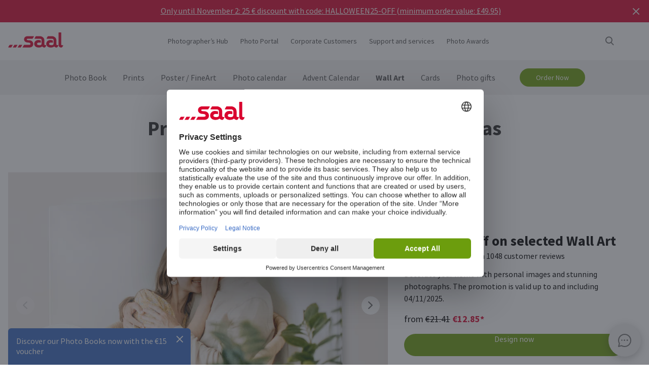

--- FILE ---
content_type: text/html
request_url: https://www.saal-digital.eu/wall-art/photo-canvas/
body_size: 28318
content:
<!DOCTYPE html>
<html lang="en" xmlns="http://www.w3.org/1999/xhtml"> 
<head><script type="text/javascript">var LANG_PAGE='en_EU',LANG='en_EU';var WebclientsConfig={serviceWebshopClientReseller:"8dd8c88ed5edf3a98e28273c819c2cd9",serviceLanguage:"en",resellerGuid:"7b8a9a5a-c4fd-4a85-bb68-21ca07a46d9b",resellerIdentifier:"6cc32d4ab3d85290a1964da7efd33621",localserviceResellerIdentifier:"73212391de4a49ee0c453c668d260fc2"};var deprecatedBrowserMessage="Ihr Browser ist veraltet. Um den vollen Funktionsumfang dieser Webseite nutzen zu können, empfehlen wir Ihnen Ihren Browser zu aktualisieren.";</script>
<meta charset="utf-8">
<!-- 
	This website is powered by TYPO3 - inspiring people to share!
	TYPO3 is a free open source Content Management Framework initially created by Kasper Skaarhoj and licensed under GNU/GPL.
	TYPO3 is copyright of Kasper Skaarhoj. Extensions are copyright of their respective owners.
	Information and contribution at http://typo3.org/
-->
<base href="https://www.saal-digital.eu/">
<script type="text/javascript">
var hostName = location.hostname;
var ownOrigin = document.getElementsByTagName("base")[0].attributes.href.value;
var ownOriginHostname = ownOrigin.split("/")[2];
var protocol = location.toString().split("//").shift();
var ownProtocol = ownOrigin.split("//").shift();

if(navigator.userAgent.indexOf("AdobeAIR") == -1) {
    if(ownOriginHostname != hostName) {
        location.href = ownOrigin + location.href.split("/").splice(3).join("/");
    } else {
        if(protocol != ownProtocol) {
            location.href = ownOrigin + location.href.split("/").splice(3).join("/");
        }
    }
} else {
    if(protocol != ownProtocol && ownOriginHostname == hostName) {
        location.href = ownOrigin + location.href.split("/").splice(3).join("/");
    }
}
</script>
<link rel="shortcut icon" href="https://www.saal-digital.eu/fileadmin/sg-saal/favicon.ico" type="image/x-icon; charset=binary">
<link rel="icon" href="https://www.saal-digital.eu/fileadmin/sg-saal/favicon.ico" type="image/x-icon; charset=binary">

<meta name="description" content="Print your photo on a canvas and enjoy the beautiful natural high-quality matte look. Size and thickness choices available. Design now in just a few clicks!">
<meta name="google-site-verification" content="_6XvjYbP4YND2xmK5FyMMZOqsdC7W7Ch_aa8GdSls_4">
<meta name="author" content="Saal Digital Fotoservice GmbH">
<meta name="robots" content="index, follow">





<script>
function getConsentByServiceName(ServiceName) {
  const data = localStorage.getItem("ucData");
  if (!data) return false;
  const services = JSON.parse(data).consent?.services;
  const found = services && Object.values(services).find(v => v.name === ServiceName);
  return found ? found.consent : false;
}
</script><title>Custom Photo Canvas Wall Art Print | Saal Digital</title><!-- Google Tag Manager -->
<script>
window.addEventListener("load", function() {
if(getConsentByServiceName("Google Tag Manager")==true){
(function(w,d,s,l,i){w[l]=w[l]||[];w[l].push({'gtm.start':
new Date().getTime(),event:'gtm.js'});var f=d.getElementsByTagName(s)[0],
j=d.createElement(s),dl=l!='dataLayer'?'&l='+l:'';j.defer=true;j.src=
'https://www.googletagmanager.com/gtm.js?id='+i+dl;f.parentNode.insertBefore(j,f);
})(window,document,'script','dataLayer','GTM-5PTP2NW');
}
});
</script>
<!-- End Google Tag Manager --><meta property="og:title" content="Custom Photo Canvas Wall Art Print | Saal Digital" /><meta property="og:description" content="Print your photo on a canvas and enjoy the beautiful natural high-quality matte look. Size and thickness choices available. Design now in just a few clicks!" /><meta property="og:image" content="https://photoservice.cloud/languagesportal/images/38d1a54b-28b7-40ca-b259-b0c91353736e.jpg" /><meta property="og:url" content="https://www.saal-digital.eu/wall-art/photo-canvas/" /><meta name="title" content="Custom Photo Canvas Wall Art Print | Saal Digital" /><meta name="keywords" content="" /><script type="text/javascript">var TrackingConstants = { GA_DOWNLOAD_TRACK_CONTAINER_ID: "orderProduct",DOWNLOAD_PAGE_URL:"software-download/download/"}</script><meta name="viewport" content="width=device-width, initial-scale=1.0"><meta http-equiv="x-dns-prefetch-control" content="on">
<link rel="preconnect" href="https://photoservice.cloud/">
<link rel="preload" href="fileadmin/sg-saal/css/sourcesanspro-regular-webfont.woff2" as="font" type="font/woff2" crossorigin="anonymous">
<link rel="preload" href="fileadmin/sg-saal/css/sourcesanspro-light-webfont.woff2" as="font" type="font/woff2" crossorigin="anonymous">
<link rel="preload" href="fileadmin/sg-saal/css/sourcesanspro-bold-webfont.woff2" as="font" type="font/woff2" crossorigin="anonymous">
<link rel="preload" href="fileadmin/sg-saal/css/icomoon.woff2" as="font" type="font/woff2" crossorigin="anonymous">
<style type="text/css">@font-face{font-family:icomoon;src:url('fileadmin/sg-saal/css/icomoon.woff2') format('woff2'),url('fileadmin/sg-saal/css/icomoon.woff') format('woff');font-weight:400;font-style:normal;font-display:swap}.checkbox:before,.sgw-icon:before,.sgw-upload-stage:before{font-family:icomoon;speak:none;display:block;width:20px;height:20px;position:absolute;left:1px;top:1px;font-style:normal;font-weight:400;font-variant:normal;text-transform:none;line-height:20px;color:#6e6e6e;font-size:20px;-webkit-font-smoothing:antialiased;-moz-osx-font-smoothing:grayscale}</style>
<link rel="preload" type="text/css" href="https://photoservice.cloud/assets/SgwIcons/icons.css?tstamp=1234123124" as="style" onload="this.onload=null;this.rel='stylesheet'" media="screen">
<link rel="preload" type="text/css" href="https://c-shop.saal-digital.net/WebsitePackage/WebsitePackage.css?19" as="style" onload="this.onload=null;this.rel='stylesheet'" media="screen">
<link rel="preload" type="text/css" href="fileadmin/sg-saal/css/sg-main_v2.css?72" as="style" onload="this.onload=null;this.rel='stylesheet'" media="screen">
<link rel="preload" type="text/css" href="fileadmin/sg-saal/css/content_v2.css?48" as="style" onload="this.onload=null;this.rel='stylesheet'" media="screen">
<noscript>
<link rel="stylesheet" type="text/css" href="https://photoservice.cloud/assets/SgwIcons/icons.css?tstamp=123123124" media="screen">
<link rel="stylesheet" type="text/css" href="https://c-shop.saal-digital.net/WebsitePackage/WebsitePackage.css?17" media="screen">
<link rel="stylesheet" type="text/css" href="fileadmin/sg-saal/css/sg-main_v2.css?28" as="style" media="screen">
<link rel="stylesheet" type="text/css" href="fileadmin/sg-saal/css/content_v2.css?27" as="style" media="screen">
</noscript>
<link rel="canonical" href="https://www.saal-digital.eu/wall-art/photo-canvas/" />
<link rel="alternate" hreflang="de" href="https://www.saal-digital.de/wandbilder/fotoleinwand/" />
<link rel="alternate" hreflang="de-DE" href="https://www.saal-digital.de/wandbilder/fotoleinwand/" />
<link rel="alternate" hreflang="en-GB" href="https://www.saal-digital.co.uk/wall-art/photo-canvas/" />
<link rel="alternate" hreflang="de-CH" href="https://www.saal-digital.ch/wandbilder/fotoleinwand/" />
<link rel="alternate" hreflang="de-AT" href="https://www.saal-digital.at/wandbilder/fotoleinwand/" />
<link rel="alternate" hreflang="fr-FR" href="https://www.saal-digital.fr/tableaux-photo/toile-artistique/" />
<link rel="alternate" hreflang="it-IT" href="https://www.saal-digital.it/fotoquadri/tela-fotografica/" />
<link rel="alternate" hreflang="es-ES" href="https://www.saal-digital.es/cuadros/fotolienzo/" />
<link rel="alternate" hreflang="pl-PL" href="https://www.saal-digital.pl/fotoobrazy/fotoobraz-na-plotnie/" />
<link rel="alternate" hreflang="cs-CZ" href="https://www.saal-digital.cz/fotoobrazy/fotoplatno/" />
<link rel="alternate" hreflang="nl-NL" href="https://www.saal-digital.nl/wanddecoratie/canvas/" />
<link rel="alternate" hreflang="en-US" href="https://www.saal-digital.com/wall-art/photo-canvas/" />
<link rel="alternate" hreflang="da-DK" href="https://www.saal-digital.dk/vaegbilleder/fotolaerred/" />
<link rel="alternate" hreflang="pt-PT" href="https://www.saal-digital.pt/decoracao/tela/" />
<link rel="alternate" hreflang="en" href="https://www.saal-digital.eu/wall-art/photo-canvas/" />
<link rel="alternate" hreflang="sv-SE" href="https://www.saal-digital.se/vaeggdekorer/fotocanvas/" />
<link rel="alternate" hreflang="bg-BG" href="https://www.saal-digital.bg/interioren-pechat/kanava-za-snimki/" />
<link rel="alternate" hreflang="hu-HU" href="https://www.saal-digital.hu/fali-dekoracio/vaszonkep/" />
<link rel="alternate" hreflang="et-EE" href="https://www.saal-digital.ee/seinapilt/fotolouend/" />
<link rel="alternate" hreflang="fi-FI" href="https://www.saal-digital.fi/seinaetaulu/canvas-kuva/" />
<link rel="alternate" hreflang="el-GR" href="https://www.saal-digital.gr/diakosmitika-toichoy/fotografikos-kambas/" />
<link rel="alternate" hreflang="lv-LV" href="https://www.saal-digital.lv/sienas-dekori/foto-audekls/" />
<link rel="alternate" hreflang="lt-LT" href="https://www.saal-digital.lt/sienu-dekoras/nuotrauku-drobe/" />
<link rel="alternate" hreflang="ro-RO" href="https://www.saal-digital.ro/decoratiuni-de-perete/tablou-fotografic/" />
<link rel="alternate" hreflang="sk-SK" href="https://www.saal-digital.sk/fotoobraz/fotoplatna/" />
<link rel="alternate" hreflang="sl-SI" href="https://www.saal-digital.si/stenski-dekor/fotoplatna/" />
<link rel="alternate" hreflang="fr-CH" href="https://fr.saal-digital.ch/tableaux-photo/toile-artistique/" />
<link rel="alternate" hreflang="it-CH" href="https://it.saal-digital.ch/fotoquadri/fotolienzo/" />


<link rel="preload" href="https://photoservice.cloud/languagesportal/images/de926d07-d053-4ba6-a141-fcca54893dfc_centered_reduced.webp" as="image" media="(min-width: 300px)"><link rel="preload" href="https://photoservice.cloud/languagesportal/images/de926d07-d053-4ba6-a141-fcca54893dfc_panoramic_reduced.webp" as="image" media="(min-width: 1024px)">
<style type="text/css">@media only screen and (max-width:1200px) {#livechat-compact-container{display:none !important;}}</style>
</head>
<body>

<script type="text/javascript">var showBrowserAlert=function(){if(/Trident\/|MSIE/.test(window.navigator.userAgent)&&deprecatedBrowserMessage){var e=document.createElement("div");e.className="comp-notifier-bar browser-deprecated-message bg-red",e.style.cssText="z-index:900000;font-size:18px;";var t=document.createElement("div");t.className="notifier-elements";var r=document.createElement("div");r.className="notifier-element",r.textContent=deprecatedBrowserMessage,t.appendChild(r),e.appendChild(t),document.body.prepend(e)}};showBrowserAlert();</script><div class="comp-appdownload-notifier" role="alert" id="notifierAppDownload" style="display:none"><div><img src="fileadmin/sg-saal/images/app_icon.svg" width="30" height="30" alt="Saal Design App" loading="lazy" /><div class="label"><span class="main">Saal Design App</span><span class="sub">Design quickly and conveniently.</span></div><div class="comp-cta outline ios"><a href="https://itunes.apple.com/gb/app/saal-design-app/id1481631197?mt=8">Open</a></div><div class="comp-cta outline android"><a href="https://play.google.com/store/apps/details?id=com.saaldigital.designerapp.de&hl=en">Open</a></div><div class="icon-button close"></div></div><script type="text/javascript">window.addEventListener("load", function(){const notifierAppDownload = document.getElementById('notifierAppDownload');AppDownloadNotifier(notifierAppDownload);});</script></div><div class="comp-notifier-bar" role="alert" id="notifierBar" style="background-color:#D9052F;display:none;"><div class="notifier-elements"><div class="notifier-element active" style="transition:none"><a href="photo-book/" >Winner! Our photo books are double test winner at CHIP</a></div><div class="notifier-element ready"><a href="/" >Only until November 2: 25 € discount with code: HALLOWEEN25-OFF (minimum order value: £49.95)</a></div><div class="notifier-element ready"><a href="photo-calendar/" >Back again: Discover our calendars and Advent calendars with new fillings - discover them here</a></div><div class="notifier-element ready"><a href="service/shipping-costs-delivery-time/" >We often produce and ship in less than 24 hours: Our current delivery times</a></div><div class="notifier-element ready"><a href="photo-book/professional-line/" >For very special moments: Discover our Professional Line Photo Books</a></div></div><div class="icon-button inverted close"></div></div><script type="text/javascript">
 class Notifier {
            constructor(container, interval = 5000) {
                this.container = container;
                this.elements = Array.from(this.container.querySelectorAll('.notifier-element'));
                this.currentIndex = 0;
                this.intervalDuration = interval;
                this.notifierStatus = window.sessionStorage.getItem('notifier-closed-chip');
                this.init();
            }

            init() {
                if (this.notifierStatus === '1') {
                    this.container.remove();
                } else {
                   this.container.style.removeProperty("display");
                    this.container.querySelector('.icon-button').onclick = () => this.close();
                    if (this.elements.length > 0) {
                        this.animateElements();
                    }
                }
            }

            animateElements() {
                const currentElement = this.elements[this.currentIndex];
                const nextIndex = (this.currentIndex + 1) % this.elements.length;
                const nextElement = this.elements[nextIndex];

              currentElement.removeAttribute('style');
                // Current element moves up and becomes invisble
                currentElement.classList.remove('active');
                currentElement.classList.add('inactive');

                // Prepare next element to move to center
                nextElement.classList.remove('ready');
                nextElement.classList.add('active');

                // Update index for next iteration
                this.currentIndex = nextIndex;

                // Reset the exiting element to be ready again
                setTimeout(() => {
                    currentElement.classList.remove('inactive');
                    currentElement.classList.add('ready');
                },  500);

                // Schedule the next animation
                setTimeout(() => this.animateElements(), this.intervalDuration);
            }

            close() {
                this.container.remove();
                window.sessionStorage.setItem('notifier-closed-chip', '1');
            }
        }
window.addEventListener("load", function() {
        // Initialize the notifier
        const notifierBar = document.getElementById('notifierBar');
        new Notifier(notifierBar);
});
</script>
<div id="TopNav"><div class="comp-website-navigation" role="header"><div class="sticky"><div class="header-navigation"><div class="logo"><a href="/"><img src="fileadmin/sg-saal/css/logo_saal.svg" alt="Saal Digital" width="103" height="30" loading="lazy" /></a></div><div class="sub-navigation"><div class="group-label g3" data-smalldropdown="1"><div><a href="photographers-hub/" >Photographer’s Hub</a><div class="small-dropdown" data-smalldropdown="1"><div><div class="group-label g3"><a href="photographers-hub/" >Overview</a></div><div class="group-label g3"><a href="service/professional-account/" >Professional discount</a></div><div class="group-label g3"><a href="service/sample-products/" >Sample products</a></div><div class="group-label g3"><a href="service/sample-sets/" >Sample set</a></div><div class="group-label g3"><a href="saal-photo-portal/" >Saal Photo Portal</a></div><div class="group-label g3"><a href="https://www.saal-wall.art/" target="_blank">Saal WallArt</a></div><div class="group-label g3"><a href="photographers-hub/wall-art-material-guide/" >Wall Art Material guide</a></div><div class="group-label g3"><a href="photographers-hub/wall-art-size-consultation/" >Wall Art Size Consultation</a></div><div class="group-label g3"><a href="photographers-hub/wall-art-editing-tips/" >Wall Art Editing Tips</a></div></div></div></div></div><div class="group-label g3"><div><a href="saal-photo-portal/" >Photo Portal</a></div></div><div class="group-label g3"><a href="corporate-customers/" >Corporate Customers</a></div><div class="group-label g3" data-smalldropdown="2"><div style="cursor:default"><a href="support/" >Support and services</a><div class="small-dropdown" data-smalldropdown="2"><div><div class="group-label g3"><a href="support/" >Overview</a></div><div class="group-label g3"><a href="ordercockpit/" >Order Management Tool</a></div><div class="group-label g3"><a href="service/shipping-costs-delivery-time/" >Delivery times / Shipping costs</a></div><div class="group-label g3"><a href="help-center/" >Help Center</a></div><div class="group-label g3"><a href="support/contact-customer-care/" >Contact Customer Care</a></div><div class="group-label g3"><a href="complaint/" >Complaint</a></div><div class="group-label g3"><a href="service/prices/" >Prices</a></div><div class="group-label g3"><a href="support/bulk-orders/" >Bulk orders</a></div><div class="group-label g3"><a href="saal-prio/" >Saal Prio</a></div><div class="group-label g3"><a href="service/sample-sets/" >Sample set</a></div></div></div></div></div><div class="group-label g3"><a href="photo-awards/" >Photo Awards</a></div></div><div class="icon-sub-navigation"><div class="icon-button s36 sgw-icon wi_search" id="search" ><span class="search"></span></div><div class="searchmenu" id="searchboxTable"></div> 
<script type="text/javascript">
window.addEventListener("load", function() {
var searchBoxC = document.getElementById("searchboxTable");var searchBoxreseller = "7b8a9a5a-c4fd-4a85-bb68-21ca07a46d9b";var searchBoxlanguage = "en";var searchBoxPageUri = 'search/';
var searchBoxbody = {"ResellerId": searchBoxreseller,"Language": searchBoxlanguage,"mode": 0,"searchPageUrl": searchBoxPageUri};
var searchButton = document.getElementById('search');
if (searchButton) {searchButton.addEventListener('click', function() {WebsitePackage.WebsiteSearch(searchBoxC, searchBoxbody); closeDialogs(); searchBoxC.classList.add('active'); bodyDisableScroll(); var searchOverlay = document.createElement('div'); searchOverlay.classList.add('comp-dialog-overlay'); searchOverlay.style.cssText = 'display:block;opacity:0.5;z-index:1'; searchOverlay.id = 'searchOverlay';searchBoxC.insertAdjacentElement('afterend', searchOverlay);
 searchOverlay.addEventListener('click', function() { closeDialogs();  bodyEnableScroll(); }); }); }});
</script><div id="LoginUseraccount"></div></div><div class="mobile-main-navigation"><div class="icon-button s44"></div><div class="floating-button-order-now"><a href="https://www.saal-digital.eu/WebshopConfigurator/#/8dd8c88ed5edf3a98e28273c819c2cd9/en/Categories/72ed1882-981a-46c7-b691-3a855f40832d/Configurator/67efa21d-e04f-410c-ae22-e3647735d8ab/" target="_blank" class="open-downloadpopup-if-available">Order Now</a></div><div class="mobile-main-navigation-list"><div><div class="group-label g2 s44"><strong>Products</strong></div><div class="article-card small clickable"><div data-nav="672"><a href="photo-book/"  ><div class="comp-image "><picture><source srcset="https://photoservice.cloud/languagesportal/images/97af4e0a-f785-4bc8-b0f7-157fb9c60ac4_centered_reduced_smallest.webp" type="image/webp"><img src="https://photoservice.cloud/languagesportal/images/97af4e0a-f785-4bc8-b0f7-157fb9c60ac4_centered_reduced_smallest.jpg" loading="lazy" alt="Photo Book" width="168" height="118"></picture></div><div class="article-title">Photo Book</div></a></div></div><div class="article-card small clickable"><div data-nav="671"><a href="prints/"  ><div class="comp-image "><picture><source srcset="https://photoservice.cloud/languagesportal/images/459f6c34-d0db-4ea9-b65a-d7c06e8852b8_centered_reduced_smallest.webp" type="image/webp"><img src="https://photoservice.cloud/languagesportal/images/459f6c34-d0db-4ea9-b65a-d7c06e8852b8_centered_reduced_smallest.jpg" loading="lazy" alt="Prints" width="168" height="118"></picture></div><div class="article-title">Prints</div></a></div></div><div class="article-card small clickable"><div data-nav="670"><a href="poster-fineart/"  ><div class="comp-image "><picture><source srcset="https://photoservice.cloud/languagesportal/images/314a08bb-85e7-460e-8029-afbb98fd2291_centered_reduced_smallest.webp" type="image/webp"><img src="https://photoservice.cloud/languagesportal/images/314a08bb-85e7-460e-8029-afbb98fd2291_centered_reduced_smallest.jpg" loading="lazy" alt="Poster / FineArt" width="168" height="118"></picture></div><div class="article-title">Poster / FineArt</div></a></div></div><div class="article-card small clickable"><div data-nav="669"><a href="photo-calendar/"  ><div class="comp-image "><picture><source srcset="https://photoservice.cloud/languagesportal/images/f75bb97e-add4-4662-b1ad-b03d7708deef_centered_reduced_smallest.webp" type="image/webp"><img src="https://photoservice.cloud/languagesportal/images/f75bb97e-add4-4662-b1ad-b03d7708deef_centered_reduced_smallest.jpg" loading="lazy" alt="Photo calendar" width="168" height="118"></picture></div><div class="article-title">Photo calendar</div></a></div></div><div class="article-card small clickable"><div data-nav="3881"><a href="photo-calendar/advent-calendar/"  ><div class="comp-image "><picture><source srcset="https://photoservice.cloud/languagesportal/images/d6aba9a8-1598-439b-aa29-d90a7cfb881c_centered_reduced_smallest.webp" type="image/webp"><img src="https://photoservice.cloud/languagesportal/images/d6aba9a8-1598-439b-aa29-d90a7cfb881c_centered_reduced_smallest.jpg" loading="lazy" alt="Advent Calendar" width="168" height="118"></picture></div><div class="article-title">Advent Calendar</div></a></div></div><div class="article-card small clickable"><div data-nav="668"><a href="wall-art/"  ><div class="comp-image "><picture><source srcset="https://photoservice.cloud/languagesportal/images/a8403411-121f-4bef-9313-c611d796b30e_centered_reduced_smallest.webp" type="image/webp"><img src="https://photoservice.cloud/languagesportal/images/a8403411-121f-4bef-9313-c611d796b30e_centered_reduced_smallest.jpg" loading="lazy" alt="Wall Art" width="168" height="118"></picture></div><div class="article-title">Wall Art</div></a></div></div><div class="article-card small clickable"><div data-nav="1629"><a href="cards/"  ><div class="comp-image "><picture><source srcset="https://photoservice.cloud/languagesportal/images/674d2b8d-0fd7-4184-9c9b-c9daa53fd09f_centered_reduced_smallest.webp" type="image/webp"><img src="https://photoservice.cloud/languagesportal/images/674d2b8d-0fd7-4184-9c9b-c9daa53fd09f_centered_reduced_smallest.jpg" loading="lazy" alt="Cards" width="168" height="118"></picture></div><div class="article-title">Cards</div></a></div></div><div class="article-card small clickable"><div data-nav="667"><a href="photo-gifts/"  ><div class="comp-image "><picture><source srcset="https://photoservice.cloud/languagesportal/images/15c3ed7e-ca3d-49ea-90d8-dc16ad5ddb2f_centered_reduced_smallest.webp" type="image/webp"><img src="https://photoservice.cloud/languagesportal/images/15c3ed7e-ca3d-49ea-90d8-dc16ad5ddb2f_centered_reduced_smallest.jpg" loading="lazy" alt="Photo gifts" width="168" height="118"></picture></div><div class="article-title">Photo gifts</div></a></div></div><div class="article-card small"><div data-nav="715"><a href="service/voucher/"  ><div class="comp-image "><picture><source srcset="https://photoservice.cloud/languagesportal/images/461720ab-62fa-47e1-9106-15af9772baca_centered_reduced_smallest.webp" type="image/webp"><img src="https://photoservice.cloud/languagesportal/images/461720ab-62fa-47e1-9106-15af9772baca_centered_reduced_smallest.jpg" loading="lazy" alt="Gift Vouchers" width="168" height="118"></picture></div><div class="article-title">Gift Vouchers</div></a></div></div></div><div><div class="group-label g2 s44"><strong>Photographer’s Hub</strong></div><div class="list-element"><div><a href="photographers-hub/" >Overview</a></div></div><div class="divider"></div><div class="list-element"><div><a href="service/professional-account/" >Professional discount</a></div></div><div class="divider"></div><div class="list-element"><div><a href="service/sample-products/" >Sample products</a></div></div><div class="divider"></div><div class="list-element"><div><a href="service/sample-sets/" >Sample set</a></div></div><div class="divider"></div><div class="list-element"><div><a href="saal-photo-portal/" >Saal Photo Portal</a></div></div><div class="divider"></div><div class="list-element"><div><a href="https://www.saal-wall.art/" target="_blank">Saal WallArt</a></div></div><div class="divider"></div><div class="list-element"><div><a href="photographers-hub/wall-art-material-guide/" >Wall Art Material guide</a></div></div><div class="divider"></div><div class="list-element"><div><a href="photographers-hub/wall-art-size-consultation/" >Wall Art Size Consultation</a></div></div><div class="divider"></div><div class="list-element"><div><a href="photographers-hub/wall-art-editing-tips/" >Wall Art Editing Tips</a></div></div><div class="divider"></div></div><div><div class="group-label g2 s44"><strong>Corporate Customers</strong></div><div class="list-element"><div><a href="corporate-customers/" >Overview</a></div></div><div class="divider"></div></div><div><div class="group-label g2 s44"><strong>Photo Awards</strong></div><div class="list-element"><div><a href="photo-awards/" >Overview</a></div></div><div class="divider"></div></div><div><div class="group-label g2 s44"><strong>Support and services</strong></div><div class="list-element"><div><a href="support/" >Overview</a></div></div><div class="divider"></div><div class="list-element"><div><a href="ordercockpit/" >Order Management Tool</a></div></div><div class="divider"></div><div class="list-element"><div><a href="service/shipping-costs-delivery-time/" >Delivery times / Shipping costs</a></div></div><div class="divider"></div><div class="list-element"><div><a href="help-center/" >Help Center</a></div></div><div class="divider"></div><div class="list-element"><div><a href="support/contact-customer-care/" >Contact Customer Care</a></div></div><div class="divider"></div><div class="list-element"><div><a href="complaint/" >Complaint</a></div></div><div class="divider"></div><div class="list-element"><div><a href="service/prices/" >Prices</a></div></div><div class="divider"></div><div class="list-element"><div><a href="support/bulk-orders/" >Bulk orders</a></div></div><div class="divider"></div><div class="list-element"><div><a href="saal-prio/" >Saal Prio</a></div></div><div class="divider"></div><div class="list-element"><div><a href="service/sample-sets/" >Sample set</a></div></div><div class="divider"></div></div><div><div class="group-label g2 s44"><strong>About Saal Digital</strong></div><div class="list-element"><div><a href="about-saal-digital/imprint/" onfocus="blurLink(this);"  >Imprint</a></div></div><div class="divider"></div><div class="list-element"><div><a href="about-saal-digital/terms-and-conditions/" onfocus="blurLink(this);"  >Terms and Conditions</a></div></div><div class="divider"></div><div class="list-element"><div><a href="about-saal-digital/privacy-policy/" onfocus="blurLink(this);"  >Privacy Policy</a></div></div><div class="divider"></div><div class="list-element"><div><a href="about-saal-digital/sustainability/" onfocus="blurLink(this);"  >Sustainability</a></div></div><div class="divider"></div><div class="list-element"><div><a href="press/" onfocus="blurLink(this);"  >Press</a></div></div><div class="divider"></div></div></div></div></div><script>window.compNavigation={};</script><div class="main-navigation" role="navigation" aria-label="Main Navigation"><div class="nav-buttons"><script>window.backButton="Back";</script><div class="group-label g2" data-nav="672"><a href="photo-book/" title="Photo Book"  data-pid="672">Photo Book</a></div><script>window.compNavigation["672"]='{"highlight":{"uri":"photo-book/","image":"https://photoservice.cloud/languagesportal/images/c202745f-1abf-4398-a5a4-898dc6c5aef2_centered_reduced_small.jpg","bg":"darkblue","imageWebP2x":"https://photoservice.cloud/languagesportal/images/c202745f-1abf-4398-a5a4-898dc6c5aef2_centered_reduced.webp","imageWebP":"https://photoservice.cloud/languagesportal/images/c202745f-1abf-4398-a5a4-898dc6c5aef2_centered_mobile_full.webp","alt":"","label":"All Photo Books and promotions"},"articles":[{"image":"https://photoservice.cloud/languagesportal/images/97af4e0a-f785-4bc8-b0f7-157fb9c60ac4_centered_reduced_smallest.jpg","bg":"","imageWebPNr":"https://photoservice.cloud/languagesportal/images/97af4e0a-f785-4bc8-b0f7-157fb9c60ac4_centered_reduced_smallest.webp","imageWebP":"https://photoservice.cloud/languagesportal/images/97af4e0a-f785-4bc8-b0f7-157fb9c60ac4_centered_reduced_small.webp","alt":"Photo Books","label":"Photo Books","uri":"photo-book/"},{"image":"https://photoservice.cloud/languagesportal/images/a5d488e8-114d-485a-9809-8a7d2b397e4c_centered_reduced_smallest.jpg","bg":"darkblue","imageWebPNr":"https://photoservice.cloud/languagesportal/images/a5d488e8-114d-485a-9809-8a7d2b397e4c_centered_reduced_smallest.webp","imageWebP":"https://photoservice.cloud/languagesportal/images/a5d488e8-114d-485a-9809-8a7d2b397e4c_centered_reduced_small.webp","alt":"Professional Line","label":"Professional Line","uri":"photo-book/professional-line/"},{"image":"https://photoservice.cloud/languagesportal/images/a4646927-fe40-4f26-aff8-b70fa4092869_centered_reduced_smallest.jpg","bg":"","imageWebPNr":"https://photoservice.cloud/languagesportal/images/a4646927-fe40-4f26-aff8-b70fa4092869_centered_reduced_smallest.webp","imageWebP":"https://photoservice.cloud/languagesportal/images/a4646927-fe40-4f26-aff8-b70fa4092869_centered_reduced_small.webp","alt":"Portfolio Album","label":"Portfolio Album","uri":"photo-book/portfolio-album/"},{"image":"https://photoservice.cloud/languagesportal/images/bfb88307-b9a4-4ed5-a682-c6a55c0320d2_centered_reduced_smallest.jpg","bg":"","imageWebPNr":"https://photoservice.cloud/languagesportal/images/bfb88307-b9a4-4ed5-a682-c6a55c0320d2_centered_reduced_smallest.webp","imageWebP":"https://photoservice.cloud/languagesportal/images/bfb88307-b9a4-4ed5-a682-c6a55c0320d2_centered_reduced_small.webp","alt":"Softcover Photo Book","label":"Softcover Photo Book","uri":"photo-book/softcover-photo-book/"},{"image":"https://photoservice.cloud/languagesportal/images/092f9122-3c2b-4d2b-beb1-ca9d704996d1_centered_reduced_smallest.jpg","bg":"","imageWebPNr":"https://photoservice.cloud/languagesportal/images/092f9122-3c2b-4d2b-beb1-ca9d704996d1_centered_reduced_smallest.webp","imageWebP":"https://photoservice.cloud/languagesportal/images/092f9122-3c2b-4d2b-beb1-ca9d704996d1_centered_reduced_small.webp","alt":"Kids and baby Photo Book","label":"Kids and baby Photo Book","uri":"photo-book/kids-and-baby-photo-book/"},{"image":"https://photoservice.cloud/languagesportal/images/5c273fcf-c99e-4af1-8eb0-303bff038baa_centered_reduced_smallest.jpg","bg":"yellow","imageWebPNr":"https://photoservice.cloud/languagesportal/images/5c273fcf-c99e-4af1-8eb0-303bff038baa_centered_reduced_smallest.webp","imageWebP":"https://photoservice.cloud/languagesportal/images/5c273fcf-c99e-4af1-8eb0-303bff038baa_centered_reduced_small.webp","alt":"Saal Box","label":"Saal Box","uri":"photo-book/saal-box/"},{"image":"https://photoservice.cloud/languagesportal/images/2487ee83-1737-4434-98b3-40d238769136_centered_reduced_smallest.jpg","bg":"","imageWebPNr":"https://photoservice.cloud/languagesportal/images/2487ee83-1737-4434-98b3-40d238769136_centered_reduced_smallest.webp","imageWebP":"https://photoservice.cloud/languagesportal/images/2487ee83-1737-4434-98b3-40d238769136_centered_reduced_small.webp","alt":"Photo booklet","label":"Photo booklet","uri":"photo-book/photo-booklet/"},{"image":"https://photoservice.cloud/languagesportal/images/de9a8a8a-00cd-495f-9d5c-d52c5642be61_centered_reduced_smallest.jpg","bg":"pink","imageWebPNr":"https://photoservice.cloud/languagesportal/images/de9a8a8a-00cd-495f-9d5c-d52c5642be61_centered_reduced_smallest.webp","imageWebP":"https://photoservice.cloud/languagesportal/images/de9a8a8a-00cd-495f-9d5c-d52c5642be61_centered_reduced_small.webp","alt":"Premium gift box","label":"Premium gift box","uri":"photo-book/premium-gift-box/"},{"image":"https://photoservice.cloud/languagesportal/images/804d8007-d7d5-4958-af4e-cb05aa583f25_centered_reduced_smallest.jpg","bg":"","imageWebPNr":"https://photoservice.cloud/languagesportal/images/804d8007-d7d5-4958-af4e-cb05aa583f25_centered_reduced_smallest.webp","imageWebP":"https://photoservice.cloud/languagesportal/images/804d8007-d7d5-4958-af4e-cb05aa583f25_centered_reduced_small.webp","alt":"Hardcover Mini Leporello","label":"Hardcover Mini Leporello","uri":"cards/hardcover-mini-leporello/"}],"more":[{"label":"€15 Discovery Voucher","uri":"photo-book/photo-book-discovery-voucher/"},{"label":"Layflat Photo Books","uri":"photo-book/layflat-photo-books/"},{"label":"Photobook Prices","uri":"photo-book/prices/"},{"label":"Prices for resellers","uri":"service/professional-account/"},{"label":"Sample products","uri":"service/sample-products/"},{"label":"Professional Zone","uri":"photo-book/professional-zone/"},{"image":"https://photoservice.cloud/languagesportal/images/931d87b6-3cc6-4a76-9910-cadb4ae03bcb_centered_reduced_smallest.jpg","bg":"","imageWebPNr":"https://photoservice.cloud/languagesportal/images/931d87b6-3cc6-4a76-9910-cadb4ae03bcb_centered_reduced_smallest.webp","imageWebP":"https://photoservice.cloud/languagesportal/images/931d87b6-3cc6-4a76-9910-cadb4ae03bcb_centered_reduced_small.webp","alt":"Wedding photo book","label":"Wedding photo book","uri":"photo-book/wedding-photo-book/"},{"image":"https://photoservice.cloud/languagesportal/images/8e197332-43c1-4bb8-bf2e-1b89a0dd4a36_centered_reduced_smallest.png","bg":"pink","imageWebPNr":"https://photoservice.cloud/languagesportal/images/8e197332-43c1-4bb8-bf2e-1b89a0dd4a36_centered_reduced_smallest.webp","imageWebP":"https://photoservice.cloud/languagesportal/images/8e197332-43c1-4bb8-bf2e-1b89a0dd4a36_centered_reduced_small.webp","alt":"Baby photo book","label":"Baby photo book","uri":"photo-book/baby-photo-book/"},{"image":"https://photoservice.cloud/languagesportal/images/2335ae5b-fcaf-461d-856b-63f391efed3c_centered_reduced_smallest.jpg","bg":"","imageWebPNr":"https://photoservice.cloud/languagesportal/images/2335ae5b-fcaf-461d-856b-63f391efed3c_centered_reduced_smallest.webp","imageWebP":"https://photoservice.cloud/languagesportal/images/2335ae5b-fcaf-461d-856b-63f391efed3c_centered_reduced_small.webp","alt":"Design a photo book","label":"Design a photo book","uri":"photo-book/design-a-photo-book/"}]}';</script><div class="group-label g2" data-nav="671"><a href="prints/" title="Prints"  data-pid="671">Prints</a></div><script>window.compNavigation["671"]='{"highlight":{"uri":"prints/","image":"https://photoservice.cloud/languagesportal/images/94134ab1-a765-4c3a-996f-4a7308609397_centered_reduced_small.jpg","bg":"","imageWebP2x":"https://photoservice.cloud/languagesportal/images/94134ab1-a765-4c3a-996f-4a7308609397_centered_reduced.webp","imageWebP":"https://photoservice.cloud/languagesportal/images/94134ab1-a765-4c3a-996f-4a7308609397_centered_mobile_full.webp","alt":"","label":"All Photos and promotions"},"articles":[{"image":"https://photoservice.cloud/languagesportal/images/459f6c34-d0db-4ea9-b65a-d7c06e8852b8_centered_reduced_smallest.jpg","bg":"darkblue","imageWebPNr":"https://photoservice.cloud/languagesportal/images/459f6c34-d0db-4ea9-b65a-d7c06e8852b8_centered_reduced_smallest.webp","imageWebP":"https://photoservice.cloud/languagesportal/images/459f6c34-d0db-4ea9-b65a-d7c06e8852b8_centered_reduced_small.webp","alt":"Photo prints","label":"Photo prints","uri":"prints/photo-prints/"},{"image":"https://photoservice.cloud/languagesportal/images/68998d1f-dccc-49b9-b77d-75ec2d4e4159_centered_reduced_smallest.jpg","bg":"","imageWebPNr":"https://photoservice.cloud/languagesportal/images/68998d1f-dccc-49b9-b77d-75ec2d4e4159_centered_reduced_smallest.webp","imageWebP":"https://photoservice.cloud/languagesportal/images/68998d1f-dccc-49b9-b77d-75ec2d4e4159_centered_reduced_small.webp","alt":"Photo Prints XT","label":"Photo Prints XT","uri":"prints/photo-prints-xt/"},{"image":"https://photoservice.cloud/languagesportal/images/23b1aa40-1007-4b96-a90d-220b7efc5683_centered_reduced_smallest.jpg","bg":"pink","imageWebPNr":"https://photoservice.cloud/languagesportal/images/23b1aa40-1007-4b96-a90d-220b7efc5683_centered_reduced_smallest.webp","imageWebP":"https://photoservice.cloud/languagesportal/images/23b1aa40-1007-4b96-a90d-220b7efc5683_centered_reduced_small.webp","alt":"Photo stickers","label":"Photo stickers","uri":"prints/photo-stickers/"},{"image":"https://photoservice.cloud/languagesportal/images/7c873d2a-22b6-4cf4-98b5-c930d8c73250_centered_reduced_smallest.jpg","bg":"","imageWebPNr":"https://photoservice.cloud/languagesportal/images/7c873d2a-22b6-4cf4-98b5-c930d8c73250_centered_reduced_smallest.webp","imageWebP":"https://photoservice.cloud/languagesportal/images/7c873d2a-22b6-4cf4-98b5-c930d8c73250_centered_reduced_small.webp","alt":"Acrylic display","label":"Acrylic display","uri":"prints/acrylic-display/"},{"image":"https://photoservice.cloud/languagesportal/images/eb7c77c2-6e18-4567-9d38-8ce145342c41_centered_reduced_smallest.jpg","bg":"green","imageWebPNr":"https://photoservice.cloud/languagesportal/images/eb7c77c2-6e18-4567-9d38-8ce145342c41_centered_reduced_smallest.webp","imageWebP":"https://photoservice.cloud/languagesportal/images/eb7c77c2-6e18-4567-9d38-8ce145342c41_centered_reduced_small.webp","alt":"Photo plaque","label":"Photo plaque","uri":"prints/photo-plaque/"},{"image":"https://photoservice.cloud/languagesportal/images/9d20d732-415d-43bf-9c36-bb08ac53e3d5_centered_reduced_smallest.jpg","bg":"","imageWebPNr":"https://photoservice.cloud/languagesportal/images/9d20d732-415d-43bf-9c36-bb08ac53e3d5_centered_reduced_smallest.webp","imageWebP":"https://photoservice.cloud/languagesportal/images/9d20d732-415d-43bf-9c36-bb08ac53e3d5_centered_reduced_small.webp","alt":"Photo block","label":"Photo block","uri":"photo-gifts/photo-block/"},{"image":"https://photoservice.cloud/languagesportal/images/d348466a-d609-414f-bf9d-9e49048f337d_centered_reduced_smallest.jpg","bg":"yellow","imageWebPNr":"https://photoservice.cloud/languagesportal/images/d348466a-d609-414f-bf9d-9e49048f337d_centered_reduced_smallest.webp","imageWebP":"https://photoservice.cloud/languagesportal/images/d348466a-d609-414f-bf9d-9e49048f337d_centered_reduced_small.webp","alt":"Mini leporello","label":"Mini leporello","uri":"prints/mini-leporello/"},{"image":"https://photoservice.cloud/languagesportal/images/6635f8aa-0de3-44c7-8ec1-b8e195200122_centered_reduced_smallest.jpg","bg":"","imageWebPNr":"https://photoservice.cloud/languagesportal/images/6635f8aa-0de3-44c7-8ec1-b8e195200122_centered_reduced_smallest.webp","imageWebP":"https://photoservice.cloud/languagesportal/images/6635f8aa-0de3-44c7-8ec1-b8e195200122_centered_reduced_small.webp","alt":"Print Bundle","label":"Print Bundle","uri":"prints/print-bundle/"},{"image":"https://photoservice.cloud/languagesportal/images/2b2d60a6-caa7-481a-8feb-8361a05447b4_centered_reduced_smallest.jpg","bg":"green","imageWebPNr":"https://photoservice.cloud/languagesportal/images/2b2d60a6-caa7-481a-8feb-8361a05447b4_centered_reduced_smallest.webp","imageWebP":"https://photoservice.cloud/languagesportal/images/2b2d60a6-caa7-481a-8feb-8361a05447b4_centered_reduced_small.webp","alt":"RetroPrints","label":"RetroPrints","uri":"prints/retroprints/"},{"image":"https://photoservice.cloud/languagesportal/images/3d861c86-c04e-4b69-b205-a63a89fe9737_centered_reduced_smallest.jpg","bg":"","imageWebPNr":"https://photoservice.cloud/languagesportal/images/3d861c86-c04e-4b69-b205-a63a89fe9737_centered_reduced_smallest.webp","imageWebP":"https://photoservice.cloud/languagesportal/images/3d861c86-c04e-4b69-b205-a63a89fe9737_centered_reduced_small.webp","alt":"Postcard","label":"Postcard","uri":"prints/postcard/"},{"image":"https://photoservice.cloud/languagesportal/images/1c00c43b-6281-451f-b42e-3fe2eca9f0aa_centered_reduced_smallest.jpg","bg":"","imageWebPNr":"https://photoservice.cloud/languagesportal/images/1c00c43b-6281-451f-b42e-3fe2eca9f0aa_centered_reduced_smallest.webp","imageWebP":"https://photoservice.cloud/languagesportal/images/1c00c43b-6281-451f-b42e-3fe2eca9f0aa_centered_reduced_small.webp","alt":"Photo Folder","label":"Photo Folder","uri":"prints/photo-folder/"},{"image":"https://photoservice.cloud/languagesportal/images/e5c4a353-becc-403b-9ffb-d1575022d750_centered_reduced_smallest.jpg","bg":"","imageWebPNr":"https://photoservice.cloud/languagesportal/images/e5c4a353-becc-403b-9ffb-d1575022d750_centered_reduced_smallest.webp","imageWebP":"https://photoservice.cloud/languagesportal/images/e5c4a353-becc-403b-9ffb-d1575022d750_centered_reduced_small.webp","alt":"Photo set","label":"Photo set","uri":"prints/photo-set/"},{"image":"https://photoservice.cloud/languagesportal/images/1ae8ad5a-f1a6-4927-aea1-3429b067d461_centered_reduced_smallest.jpg","bg":"","imageWebPNr":"https://photoservice.cloud/languagesportal/images/1ae8ad5a-f1a6-4927-aea1-3429b067d461_centered_reduced_smallest.webp","imageWebP":"https://photoservice.cloud/languagesportal/images/1ae8ad5a-f1a6-4927-aea1-3429b067d461_centered_reduced_small.webp","alt":"Photo Duo","label":"Photo Duo","uri":"prints/photo-duo/"}],"more":[{"label":"Photo Prices","uri":"prints/prices/"},{"label":"Prices for resellers","uri":"service/professional-account/"},{"label":"Sample products","uri":"service/sample-products/"},{"label":"Professional zone - photo prints","uri":"prints/professional-zone/"},{"label":"School and kindergarten photography","uri":"prints/school-and-kindergarten-photography/"}]}';</script><div class="group-label g2" data-nav="670"><a href="poster-fineart/" title="Poster / FineArt"  data-pid="670">Poster / FineArt</a></div><script>window.compNavigation["670"]='{"highlight":{"uri":"poster-fineart/","image":"https://photoservice.cloud/languagesportal/images/314a08bb-85e7-460e-8029-afbb98fd2291_centered_reduced_small.jpg","bg":"","imageWebP2x":"https://photoservice.cloud/languagesportal/images/314a08bb-85e7-460e-8029-afbb98fd2291_centered_reduced.webp","imageWebP":"https://photoservice.cloud/languagesportal/images/314a08bb-85e7-460e-8029-afbb98fd2291_centered_mobile_full.webp","alt":"","label":"All Posters and promotions"},"articles":[{"image":"https://photoservice.cloud/languagesportal/images/016d9361-b338-4f3e-aaba-56480cd09e46_centered_reduced_smallest.jpg","bg":"","imageWebPNr":"https://photoservice.cloud/languagesportal/images/016d9361-b338-4f3e-aaba-56480cd09e46_centered_reduced_smallest.webp","imageWebP":"https://photoservice.cloud/languagesportal/images/016d9361-b338-4f3e-aaba-56480cd09e46_centered_reduced_small.webp","alt":"FUJIFILM Gloss","label":"FUJIFILM Gloss","uri":"poster-fineart/fujifilm-gloss/"},{"image":"https://photoservice.cloud/languagesportal/images/087c5d2b-d702-4937-93cb-2fe7f3fdee68_centered_reduced_smallest.jpg","bg":"","imageWebPNr":"https://photoservice.cloud/languagesportal/images/087c5d2b-d702-4937-93cb-2fe7f3fdee68_centered_reduced_smallest.webp","imageWebP":"https://photoservice.cloud/languagesportal/images/087c5d2b-d702-4937-93cb-2fe7f3fdee68_centered_reduced_small.webp","alt":"FUJIFILM Matte","label":"FUJIFILM Matte","uri":"poster-fineart/fujifilm-matte/"},{"image":"https://photoservice.cloud/languagesportal/images/08f9a8ca-2c61-4cc2-adee-4686443b7fa6_centered_reduced_smallest.jpg","bg":"","imageWebPNr":"https://photoservice.cloud/languagesportal/images/08f9a8ca-2c61-4cc2-adee-4686443b7fa6_centered_reduced_smallest.webp","imageWebP":"https://photoservice.cloud/languagesportal/images/08f9a8ca-2c61-4cc2-adee-4686443b7fa6_centered_reduced_small.webp","alt":"FUJIFILM Silk | Portrait","label":"FUJIFILM Silk | Portrait","uri":"poster-fineart/fujifilm-silk-portrait/"},{"image":"https://photoservice.cloud/languagesportal/images/022f6452-3630-43b6-a7cd-b8ab7d2de847_centered_reduced_smallest.jpg","bg":"","imageWebPNr":"https://photoservice.cloud/languagesportal/images/022f6452-3630-43b6-a7cd-b8ab7d2de847_centered_reduced_smallest.webp","imageWebP":"https://photoservice.cloud/languagesportal/images/022f6452-3630-43b6-a7cd-b8ab7d2de847_centered_reduced_small.webp","alt":"Hahnemühle FineArt Baryta","label":"Hahnemühle FineArt Baryta","uri":"poster-fineart/hahnemuehle-fineart-baryta/"},{"image":"https://photoservice.cloud/languagesportal/images/f97c6c29-45ee-4a69-9b9e-934fc0eca3e5_centered_reduced_smallest.jpg","bg":"","imageWebPNr":"https://photoservice.cloud/languagesportal/images/f97c6c29-45ee-4a69-9b9e-934fc0eca3e5_centered_reduced_smallest.webp","imageWebP":"https://photoservice.cloud/languagesportal/images/f97c6c29-45ee-4a69-9b9e-934fc0eca3e5_centered_reduced_small.webp","alt":"Hahnemühle Photo Rag®","label":"Hahnemühle Photo Rag®","uri":"poster-fineart/hahnemuehle-photo-ragr/"},{"image":"https://photoservice.cloud/languagesportal/images/c2dd342e-ef2a-49fa-9d9b-36dff9d09133_centered_reduced_smallest.jpg","bg":"","imageWebPNr":"https://photoservice.cloud/languagesportal/images/c2dd342e-ef2a-49fa-9d9b-36dff9d09133_centered_reduced_smallest.webp","imageWebP":"https://photoservice.cloud/languagesportal/images/c2dd342e-ef2a-49fa-9d9b-36dff9d09133_centered_reduced_small.webp","alt":"Hahnemühle Bamboo Natural Line","label":"Hahnemühle Bamboo Natural Line","uri":"poster-fineart/hahnemuehle-bamboo-natural-line/"},{"image":"https://photoservice.cloud/languagesportal/images/f134fe3a-709c-4bab-a142-e535c6936b4a_centered_reduced_smallest.jpg","bg":"","imageWebPNr":"https://photoservice.cloud/languagesportal/images/f134fe3a-709c-4bab-a142-e535c6936b4a_centered_reduced_smallest.webp","imageWebP":"https://photoservice.cloud/languagesportal/images/f134fe3a-709c-4bab-a142-e535c6936b4a_centered_reduced_small.webp","alt":"Hahnemühle Hemp Natural Line","label":"Hahnemühle Hemp Natural Line","uri":"poster-fineart/hahnemuehle-hemp-natural-line/"},{"image":"https://photoservice.cloud/languagesportal/images/2809cd9b-4f43-4ea6-b434-a46d08d79d78_centered_reduced_smallest.jpg","bg":"","imageWebPNr":"https://photoservice.cloud/languagesportal/images/2809cd9b-4f43-4ea6-b434-a46d08d79d78_centered_reduced_smallest.webp","imageWebP":"https://photoservice.cloud/languagesportal/images/2809cd9b-4f43-4ea6-b434-a46d08d79d78_centered_reduced_small.webp","alt":"Hahnemühle Museum Etching","label":"Hahnemühle Museum Etching","uri":"poster-fineart/hahnemuehle-museum-etching/"},{"image":"https://photoservice.cloud/languagesportal/images/377b6ec2-e6f2-4f19-bb36-82785489f332_centered_reduced_smallest.jpg","bg":"","imageWebPNr":"https://photoservice.cloud/languagesportal/images/377b6ec2-e6f2-4f19-bb36-82785489f332_centered_reduced_smallest.webp","imageWebP":"https://photoservice.cloud/languagesportal/images/377b6ec2-e6f2-4f19-bb36-82785489f332_centered_reduced_small.webp","alt":"Poster/FineArt with Wooden Hanger","label":"Poster/FineArt with Wooden Hanger","uri":"wall-art/posterfineart-with-wooden-hanger/"}],"more":[{"label":"Poster Prices","uri":"poster-fineart/prices/"},{"label":"Prices for resellers","uri":"service/professional-account/"},{"label":"Sample products","uri":"service/sample-products/"},{"label":"Professional zone - posters","uri":"poster-fineart/professional-zone/"}]}';</script><div class="group-label g2" data-nav="669"><a href="photo-calendar/" title="Photo calendar"  data-pid="669">Photo calendar</a></div><script>window.compNavigation["669"]='{"highlight":{"uri":"photo-calendar/","image":"https://photoservice.cloud/languagesportal/images/f75bb97e-add4-4662-b1ad-b03d7708deef_centered_reduced_small.jpg","bg":"","imageWebP2x":"https://photoservice.cloud/languagesportal/images/f75bb97e-add4-4662-b1ad-b03d7708deef_centered_reduced.webp","imageWebP":"https://photoservice.cloud/languagesportal/images/f75bb97e-add4-4662-b1ad-b03d7708deef_centered_mobile_full.webp","alt":"","label":"All Calendars and promotions"},"articles":[{"image":"https://photoservice.cloud/languagesportal/images/c595705b-5554-4990-a8e1-8c2c228db573_centered_reduced_smallest.jpg","bg":"","imageWebPNr":"https://photoservice.cloud/languagesportal/images/c595705b-5554-4990-a8e1-8c2c228db573_centered_reduced_smallest.webp","imageWebP":"https://photoservice.cloud/languagesportal/images/c595705b-5554-4990-a8e1-8c2c228db573_centered_reduced_small.webp","alt":"Wall calendar","label":"Wall calendar","uri":"photo-calendar/wall-calendar/"},{"image":"https://photoservice.cloud/languagesportal/images/68392e0f-118e-4667-bea3-75153e52c2cb_centered_reduced_smallest.jpg","bg":"","imageWebPNr":"https://photoservice.cloud/languagesportal/images/68392e0f-118e-4667-bea3-75153e52c2cb_centered_reduced_smallest.webp","imageWebP":"https://photoservice.cloud/languagesportal/images/68392e0f-118e-4667-bea3-75153e52c2cb_centered_reduced_small.webp","alt":"Desk calendar","label":"Desk calendar","uri":"photo-calendar/desk-calendar/"},{"image":"https://photoservice.cloud/languagesportal/images/d092c231-34bc-415b-ba3a-238b4b42ba89_centered_reduced_smallest.jpg","bg":"yellow","imageWebPNr":"https://photoservice.cloud/languagesportal/images/d092c231-34bc-415b-ba3a-238b4b42ba89_centered_reduced_smallest.webp","imageWebP":"https://photoservice.cloud/languagesportal/images/d092c231-34bc-415b-ba3a-238b4b42ba89_centered_reduced_small.webp","alt":"Family calendar","label":"Family calendar","uri":"photo-calendar/family-calendar/"},{"image":"https://photoservice.cloud/languagesportal/images/d6aba9a8-1598-439b-aa29-d90a7cfb881c_centered_reduced_smallest.jpg","bg":"","imageWebPNr":"https://photoservice.cloud/languagesportal/images/d6aba9a8-1598-439b-aa29-d90a7cfb881c_centered_reduced_smallest.webp","imageWebP":"https://photoservice.cloud/languagesportal/images/d6aba9a8-1598-439b-aa29-d90a7cfb881c_centered_reduced_small.webp","alt":"Advent Calendar","label":"Advent Calendar","uri":"photo-calendar/advent-calendar/"},{"image":"https://photoservice.cloud/languagesportal/images/3e953df8-14dc-4ab5-adfe-bee6dcb0e20d_centered_reduced_smallest.jpg","bg":"","imageWebPNr":"https://photoservice.cloud/languagesportal/images/3e953df8-14dc-4ab5-adfe-bee6dcb0e20d_centered_reduced_smallest.webp","imageWebP":"https://photoservice.cloud/languagesportal/images/3e953df8-14dc-4ab5-adfe-bee6dcb0e20d_centered_reduced_small.webp","alt":"Desk calendar with wooden stand","label":"Desk calendar with wooden stand","uri":"photo-calendar/desk-calendar-with-wooden-stand/"},{"image":"https://photoservice.cloud/languagesportal/images/f6e69985-1a51-46d5-aa34-756ba773af2f_centered_reduced_smallest.jpg","bg":"","imageWebPNr":"https://photoservice.cloud/languagesportal/images/f6e69985-1a51-46d5-aa34-756ba773af2f_centered_reduced_smallest.webp","imageWebP":"https://photoservice.cloud/languagesportal/images/f6e69985-1a51-46d5-aa34-756ba773af2f_centered_reduced_small.webp","alt":"Yearly calendar","label":"Yearly calendar","uri":"photo-calendar/yearly-calendar/"}],"more":[{"label":"Calendar prices","uri":"photo-calendar/prices/"},{"label":"Prices for resellers","uri":"service/professional-account/"},{"label":"Sample products","uri":"service/sample-products/"},{"label":"Professional zone - calendars","uri":"photo-calendar/professional-zone/"}]}';</script><div class="group-label g2"><a href="photo-calendar/advent-calendar/" title="Advent Calendar"  >Advent Calendar</a></div><div class="group-label g2 active" data-nav="668"><a href="wall-art/" title="Wall Art"  data-pid="668">Wall Art</a></div><script>window.compNavigation["668"]='{"highlight":{"uri":"wall-art/","image":"https://photoservice.cloud/languagesportal/images/a8403411-121f-4bef-9313-c611d796b30e_centered_reduced_small.jpg","bg":"","imageWebP2x":"https://photoservice.cloud/languagesportal/images/a8403411-121f-4bef-9313-c611d796b30e_centered_reduced.webp","imageWebP":"https://photoservice.cloud/languagesportal/images/a8403411-121f-4bef-9313-c611d796b30e_centered_mobile_full.webp","alt":"","label":"All Wall Art and promotions"},"articles":[{"image":"https://photoservice.cloud/languagesportal/images/f34b4056-4dd8-4b66-9ee8-865efff5622f_centered_reduced_smallest.jpg","bg":"","imageWebPNr":"https://photoservice.cloud/languagesportal/images/f34b4056-4dd8-4b66-9ee8-865efff5622f_centered_reduced_smallest.webp","imageWebP":"https://photoservice.cloud/languagesportal/images/f34b4056-4dd8-4b66-9ee8-865efff5622f_centered_reduced_small.webp","alt":"Metal print","label":"Metal print","uri":"wall-art/metal-print/"},{"image":"https://photoservice.cloud/languagesportal/images/18d07ba2-7a27-45af-a76a-1ce6e940cdd7_centered_reduced_smallest.jpg","bg":"","imageWebPNr":"https://photoservice.cloud/languagesportal/images/18d07ba2-7a27-45af-a76a-1ce6e940cdd7_centered_reduced_smallest.webp","imageWebP":"https://photoservice.cloud/languagesportal/images/18d07ba2-7a27-45af-a76a-1ce6e940cdd7_centered_reduced_small.webp","alt":"Acrylic","label":"Acrylic","uri":"wall-art/acrylic/"},{"image":"https://photoservice.cloud/languagesportal/images/1b7c5229-409b-4c21-9f32-c70e51784b5c_centered_reduced_smallest.jpg","bg":"","imageWebPNr":"https://photoservice.cloud/languagesportal/images/1b7c5229-409b-4c21-9f32-c70e51784b5c_centered_reduced_smallest.webp","imageWebP":"https://photoservice.cloud/languagesportal/images/1b7c5229-409b-4c21-9f32-c70e51784b5c_centered_reduced_small.webp","alt":"Brushed Metal Print","label":"Brushed Metal Print","uri":"wall-art/brushed-metal-print/"},{"image":"https://photoservice.cloud/languagesportal/images/c6fd1fd0-ab0f-4675-93df-de4ec8945ecc_centered_reduced_smallest.jpg","bg":"","imageWebPNr":"https://photoservice.cloud/languagesportal/images/c6fd1fd0-ab0f-4675-93df-de4ec8945ecc_centered_reduced_smallest.webp","imageWebP":"https://photoservice.cloud/languagesportal/images/c6fd1fd0-ab0f-4675-93df-de4ec8945ecc_centered_reduced_small.webp","alt":"PVC Foamboard","label":"PVC Foamboard","uri":"wall-art/pvc-foamboard/"},{"image":"https://photoservice.cloud/languagesportal/images/7e258750-4e0f-4e23-9b42-c30104aac829_centered_reduced_smallest.jpg","bg":"","imageWebPNr":"https://photoservice.cloud/languagesportal/images/7e258750-4e0f-4e23-9b42-c30104aac829_centered_reduced_smallest.webp","imageWebP":"https://photoservice.cloud/languagesportal/images/7e258750-4e0f-4e23-9b42-c30104aac829_centered_reduced_small.webp","alt":"GalleryPrint","label":"GalleryPrint","uri":"wall-art/galleryprint/"},{"image":"https://photoservice.cloud/languagesportal/images/38d1a54b-28b7-40ca-b259-b0c91353736e_centered_reduced_smallest.jpg","bg":"","imageWebPNr":"https://photoservice.cloud/languagesportal/images/38d1a54b-28b7-40ca-b259-b0c91353736e_centered_reduced_smallest.webp","imageWebP":"https://photoservice.cloud/languagesportal/images/38d1a54b-28b7-40ca-b259-b0c91353736e_centered_reduced_small.webp","alt":"Photo Canvas","label":"Photo Canvas","uri":"wall-art/photo-canvas/"},{"image":"https://photoservice.cloud/languagesportal/images/8e3eb5d6-bb25-45b3-bcd7-98d596affe01_centered_reduced_smallest.jpg","bg":"","imageWebPNr":"https://photoservice.cloud/languagesportal/images/8e3eb5d6-bb25-45b3-bcd7-98d596affe01_centered_reduced_smallest.webp","imageWebP":"https://photoservice.cloud/languagesportal/images/8e3eb5d6-bb25-45b3-bcd7-98d596affe01_centered_reduced_small.webp","alt":"Photo in a Changeable Frame","label":"Photo in a Changeable Frame","uri":"wall-art/photo-in-a-changeable-frame/"},{"image":"https://photoservice.cloud/languagesportal/images/a23a27fe-c99c-4b1a-bdb0-21f734080d61_centered_reduced_smallest.jpg","bg":"","imageWebPNr":"https://photoservice.cloud/languagesportal/images/a23a27fe-c99c-4b1a-bdb0-21f734080d61_centered_reduced_smallest.webp","imageWebP":"https://photoservice.cloud/languagesportal/images/a23a27fe-c99c-4b1a-bdb0-21f734080d61_centered_reduced_small.webp","alt":"Soundproof","label":"Soundproof","uri":"wall-art/soundproof/"},{"image":"https://photoservice.cloud/languagesportal/images/d93e3a91-04d1-4086-b0c0-7b996f0f942b_centered_reduced_smallest.jpg","bg":"","imageWebPNr":"https://photoservice.cloud/languagesportal/images/d93e3a91-04d1-4086-b0c0-7b996f0f942b_centered_reduced_smallest.webp","imageWebP":"https://photoservice.cloud/languagesportal/images/d93e3a91-04d1-4086-b0c0-7b996f0f942b_centered_reduced_small.webp","alt":"Squares","label":"Squares","uri":"wall-art/squares/"},{"image":"https://photoservice.cloud/languagesportal/images/377b6ec2-e6f2-4f19-bb36-82785489f332_centered_reduced_smallest.jpg","bg":"","imageWebPNr":"https://photoservice.cloud/languagesportal/images/377b6ec2-e6f2-4f19-bb36-82785489f332_centered_reduced_smallest.webp","imageWebP":"https://photoservice.cloud/languagesportal/images/377b6ec2-e6f2-4f19-bb36-82785489f332_centered_reduced_small.webp","alt":"Poster/FineArt with Wooden Hanger","label":"Poster/FineArt with Wooden Hanger","uri":"wall-art/posterfineart-with-wooden-hanger/"},{"image":"https://photoservice.cloud/languagesportal/images/45760b9d-685d-4666-9125-9cbf62858fb2_centered_reduced_smallest.jpg","bg":"","imageWebPNr":"https://photoservice.cloud/languagesportal/images/45760b9d-685d-4666-9125-9cbf62858fb2_centered_reduced_smallest.webp","imageWebP":"https://photoservice.cloud/languagesportal/images/45760b9d-685d-4666-9125-9cbf62858fb2_centered_reduced_small.webp","alt":"Multipart Wall Art","label":"Multipart Wall Art","uri":"wall-art/multipart-wall-art/"},{"image":"https://photoservice.cloud/languagesportal/images/11246004-e05b-44f6-9abd-c55001ca6c25_centered_reduced_smallest.jpg","bg":"","imageWebPNr":"https://photoservice.cloud/languagesportal/images/11246004-e05b-44f6-9abd-c55001ca6c25_centered_reduced_smallest.webp","imageWebP":"https://photoservice.cloud/languagesportal/images/11246004-e05b-44f6-9abd-c55001ca6c25_centered_reduced_small.webp","alt":"Poster/FineArt Frame","label":"Poster/FineArt Frame","uri":"wall-art/posterfineart-frame/"}],"more":[{"label":"Wall Art discovery voucher","uri":"wall-art/wall-art-discovery-voucher/"},{"label":"Wall Decors Prices","uri":"wall-art/prices/"},{"label":"Prices for resellers","uri":"service/professional-account/"},{"label":"Sample products","uri":"service/sample-products/"},{"label":"Professional Zone","uri":"wall-art/professional-zone/"}]}';</script><div class="group-label g2" data-nav="1629"><a href="cards/" title="Cards"  data-pid="1629">Cards</a></div><script>window.compNavigation["1629"]='{"highlight":{"uri":"cards/","image":"https://photoservice.cloud/languagesportal/images/674d2b8d-0fd7-4184-9c9b-c9daa53fd09f_centered_reduced_small.jpg","bg":"purple","imageWebP2x":"https://photoservice.cloud/languagesportal/images/674d2b8d-0fd7-4184-9c9b-c9daa53fd09f_centered_reduced.webp","imageWebP":"https://photoservice.cloud/languagesportal/images/674d2b8d-0fd7-4184-9c9b-c9daa53fd09f_centered_mobile_full.webp","alt":"","label":"All Cards and promotions"},"articles":[{"image":"https://photoservice.cloud/languagesportal/images/0cad71de-5cf1-41b7-8dc7-22608b9454c9_centered_reduced_smallest.jpg","bg":"","imageWebPNr":"https://photoservice.cloud/languagesportal/images/0cad71de-5cf1-41b7-8dc7-22608b9454c9_centered_reduced_smallest.webp","imageWebP":"https://photoservice.cloud/languagesportal/images/0cad71de-5cf1-41b7-8dc7-22608b9454c9_centered_reduced_small.webp","alt":"Baby cards","label":"Baby cards","uri":"cards/baby-cards/"},{"image":"https://photoservice.cloud/languagesportal/images/929e04cd-5cce-47ab-bb67-f8d2516c01ac_centered_reduced_smallest.jpg","bg":"","imageWebPNr":"https://photoservice.cloud/languagesportal/images/929e04cd-5cce-47ab-bb67-f8d2516c01ac_centered_reduced_smallest.webp","imageWebP":"https://photoservice.cloud/languagesportal/images/929e04cd-5cce-47ab-bb67-f8d2516c01ac_centered_reduced_small.webp","alt":"Baptism cards","label":"Baptism cards","uri":"cards/baptism-cards/"},{"image":"https://photoservice.cloud/languagesportal/images/31c8c820-2bce-4c13-9430-d09d14b81081_centered_reduced_smallest.jpg","bg":"","imageWebPNr":"https://photoservice.cloud/languagesportal/images/31c8c820-2bce-4c13-9430-d09d14b81081_centered_reduced_smallest.webp","imageWebP":"https://photoservice.cloud/languagesportal/images/31c8c820-2bce-4c13-9430-d09d14b81081_centered_reduced_small.webp","alt":"Wedding cards","label":"Wedding cards","uri":"cards/wedding-cards/"},{"image":"https://photoservice.cloud/languagesportal/images/9f6d5266-ed78-4c2f-856f-14e3d52b5882_centered_reduced_smallest.jpg","bg":"","imageWebPNr":"https://photoservice.cloud/languagesportal/images/9f6d5266-ed78-4c2f-856f-14e3d52b5882_centered_reduced_smallest.webp","imageWebP":"https://photoservice.cloud/languagesportal/images/9f6d5266-ed78-4c2f-856f-14e3d52b5882_centered_reduced_small.webp","alt":"Birthday cards","label":"Birthday cards","uri":"cards/birthday-cards/"},{"image":"https://photoservice.cloud/languagesportal/images/497cad84-8fd0-4379-bcc9-c1e90dbf0dd1_centered_reduced_smallest.jpg","bg":"","imageWebPNr":"https://photoservice.cloud/languagesportal/images/497cad84-8fd0-4379-bcc9-c1e90dbf0dd1_centered_reduced_smallest.webp","imageWebP":"https://photoservice.cloud/languagesportal/images/497cad84-8fd0-4379-bcc9-c1e90dbf0dd1_centered_reduced_small.webp","alt":"Communion cards","label":"Communion cards","uri":"cards/communion-cards/"},{"image":"https://photoservice.cloud/languagesportal/images/911b82dc-2845-4306-9cdd-f1328cedd3b2_centered_reduced_smallest.jpg","bg":"","imageWebPNr":"https://photoservice.cloud/languagesportal/images/911b82dc-2845-4306-9cdd-f1328cedd3b2_centered_reduced_smallest.webp","imageWebP":"https://photoservice.cloud/languagesportal/images/911b82dc-2845-4306-9cdd-f1328cedd3b2_centered_reduced_small.webp","alt":"Christmas cards","label":"Christmas cards","uri":"cards/christmas-cards/"},{"image":"https://photoservice.cloud/languagesportal/images/d348466a-d609-414f-bf9d-9e49048f337d_centered_reduced_smallest.jpg","bg":"yellow","imageWebPNr":"https://photoservice.cloud/languagesportal/images/d348466a-d609-414f-bf9d-9e49048f337d_centered_reduced_smallest.webp","imageWebP":"https://photoservice.cloud/languagesportal/images/d348466a-d609-414f-bf9d-9e49048f337d_centered_reduced_small.webp","alt":"Minileporello","label":"Minileporello","uri":"prints/mini-leporello/"},{"image":"https://photoservice.cloud/languagesportal/images/804d8007-d7d5-4958-af4e-cb05aa583f25_centered_reduced_smallest.jpg","bg":"","imageWebPNr":"https://photoservice.cloud/languagesportal/images/804d8007-d7d5-4958-af4e-cb05aa583f25_centered_reduced_smallest.webp","imageWebP":"https://photoservice.cloud/languagesportal/images/804d8007-d7d5-4958-af4e-cb05aa583f25_centered_reduced_small.webp","alt":"Hardcover Mini Leporello","label":"Hardcover Mini Leporello","uri":"cards/hardcover-mini-leporello/"},{"image":"https://photoservice.cloud/languagesportal/images/286b7c02-85f9-4011-abc5-7ec5b08251fa_centered_reduced_smallest.jpg","bg":"","imageWebPNr":"https://photoservice.cloud/languagesportal/images/286b7c02-85f9-4011-abc5-7ec5b08251fa_centered_reduced_smallest.webp","imageWebP":"https://photoservice.cloud/languagesportal/images/286b7c02-85f9-4011-abc5-7ec5b08251fa_centered_reduced_small.webp","alt":"Card with own design","label":"Card with own design","uri":"cards/card-with-own-design/"},{"image":"https://photoservice.cloud/languagesportal/images/3d861c86-c04e-4b69-b205-a63a89fe9737_centered_reduced_smallest.jpg","bg":"","imageWebPNr":"https://photoservice.cloud/languagesportal/images/3d861c86-c04e-4b69-b205-a63a89fe9737_centered_reduced_smallest.webp","imageWebP":"https://photoservice.cloud/languagesportal/images/3d861c86-c04e-4b69-b205-a63a89fe9737_centered_reduced_small.webp","alt":"Postcard","label":"Postcard","uri":"prints/postcard/"}],"more":[{"label":"Cards Prices","uri":"cards/prices/"},{"label":"Prices for resellers","uri":"service/professional-account/"},{"label":"Sample products","uri":"service/sample-products/"},{"label":"Professional zone - cards","uri":"cards/professional-zone/"}]}';</script><div class="group-label g2" data-nav="667"><a href="photo-gifts/" title="Photo gifts"  data-pid="667">Photo gifts</a></div><script>window.compNavigation["667"]='{"highlight":{"uri":"photo-gifts/","image":"https://photoservice.cloud/languagesportal/images/15c3ed7e-ca3d-49ea-90d8-dc16ad5ddb2f_centered_reduced_small.jpg","bg":"","imageWebP2x":"https://photoservice.cloud/languagesportal/images/15c3ed7e-ca3d-49ea-90d8-dc16ad5ddb2f_centered_reduced.webp","imageWebP":"https://photoservice.cloud/languagesportal/images/15c3ed7e-ca3d-49ea-90d8-dc16ad5ddb2f_centered_mobile_full.webp","alt":"","label":"All Photo Gifts and promotions"},"articles":[{"image":"https://photoservice.cloud/languagesportal/images/3222f7d7-04f9-472c-9f94-6ffaa01e8138_centered_reduced_smallest.jpg","bg":"","imageWebPNr":"https://photoservice.cloud/languagesportal/images/3222f7d7-04f9-472c-9f94-6ffaa01e8138_centered_reduced_smallest.webp","imageWebP":"https://photoservice.cloud/languagesportal/images/3222f7d7-04f9-472c-9f94-6ffaa01e8138_centered_reduced_small.webp","alt":"Mug","label":"Mug","uri":"photo-gifts/mug/"},{"image":"https://photoservice.cloud/languagesportal/images/490ad873-6e0c-44d4-8663-c67ac5e75ee8_centered_reduced_smallest.jpg","bg":"","imageWebPNr":"https://photoservice.cloud/languagesportal/images/490ad873-6e0c-44d4-8663-c67ac5e75ee8_centered_reduced_smallest.webp","imageWebP":"https://photoservice.cloud/languagesportal/images/490ad873-6e0c-44d4-8663-c67ac5e75ee8_centered_reduced_small.webp","alt":"Keychain","label":"Keychain","uri":"photo-gifts/keychain/"},{"image":"https://photoservice.cloud/languagesportal/images/03d7ba56-c20b-4ca5-afe9-cdf5d6870c6e_centered_reduced_smallest.jpg","bg":"","imageWebPNr":"https://photoservice.cloud/languagesportal/images/03d7ba56-c20b-4ca5-afe9-cdf5d6870c6e_centered_reduced_smallest.webp","imageWebP":"https://photoservice.cloud/languagesportal/images/03d7ba56-c20b-4ca5-afe9-cdf5d6870c6e_centered_reduced_small.webp","alt":"Glass cutting board","label":"Glass cutting board","uri":"photo-gifts/glass-cutting-board/"},{"image":"https://photoservice.cloud/languagesportal/images/2629183d-9878-4576-9ee1-deac8f155a54_centered_reduced_smallest.jpg","bg":"","imageWebPNr":"https://photoservice.cloud/languagesportal/images/2629183d-9878-4576-9ee1-deac8f155a54_centered_reduced_smallest.webp","imageWebP":"https://photoservice.cloud/languagesportal/images/2629183d-9878-4576-9ee1-deac8f155a54_centered_reduced_small.webp","alt":"Photo Bricks","label":"Photo Bricks","uri":"photo-gifts/photo-bricks/"},{"image":"https://photoservice.cloud/languagesportal/images/0b0d5e0c-6be2-4efb-806b-add43cce618d_centered_reduced_smallest.jpg","bg":"","imageWebPNr":"https://photoservice.cloud/languagesportal/images/0b0d5e0c-6be2-4efb-806b-add43cce618d_centered_reduced_smallest.webp","imageWebP":"https://photoservice.cloud/languagesportal/images/0b0d5e0c-6be2-4efb-806b-add43cce618d_centered_reduced_small.webp","alt":"Photo puzzle","label":"Photo puzzle","uri":"photo-gifts/photo-puzzle/"},{"image":"https://photoservice.cloud/languagesportal/images/2b1e0fb0-6364-4640-b6ef-75cf22dffa49_centered_reduced_smallest.jpg","bg":"","imageWebPNr":"https://photoservice.cloud/languagesportal/images/2b1e0fb0-6364-4640-b6ef-75cf22dffa49_centered_reduced_smallest.webp","imageWebP":"https://photoservice.cloud/languagesportal/images/2b1e0fb0-6364-4640-b6ef-75cf22dffa49_centered_reduced_small.webp","alt":"Shopper bag","label":"Shopper bag","uri":"photo-gifts/shopper-bag/"},{"image":"https://photoservice.cloud/languagesportal/images/ab77c61a-7289-4010-bf1d-ee3818f5fa9f_centered_reduced_smallest.jpg","bg":"yellow","imageWebPNr":"https://photoservice.cloud/languagesportal/images/ab77c61a-7289-4010-bf1d-ee3818f5fa9f_centered_reduced_smallest.webp","imageWebP":"https://photoservice.cloud/languagesportal/images/ab77c61a-7289-4010-bf1d-ee3818f5fa9f_centered_reduced_small.webp","alt":"Metal box","label":"Metal box","uri":"photo-gifts/metal-box/"},{"image":"https://photoservice.cloud/languagesportal/images/a26cf0d5-5169-4f14-8583-e39d974b0fa5_centered_reduced_smallest.jpg","bg":"purple","imageWebPNr":"https://photoservice.cloud/languagesportal/images/a26cf0d5-5169-4f14-8583-e39d974b0fa5_centered_reduced_smallest.webp","imageWebP":"https://photoservice.cloud/languagesportal/images/a26cf0d5-5169-4f14-8583-e39d974b0fa5_centered_reduced_small.webp","alt":"Mousepad","label":"Mousepad","uri":"photo-gifts/mousepad/"},{"image":"https://photoservice.cloud/languagesportal/images/61a72a3e-b0a4-408f-b6f5-6b5fafbdc1b6_centered_reduced_smallest.jpg","bg":"darkblue","imageWebPNr":"https://photoservice.cloud/languagesportal/images/61a72a3e-b0a4-408f-b6f5-6b5fafbdc1b6_centered_reduced_smallest.webp","imageWebP":"https://photoservice.cloud/languagesportal/images/61a72a3e-b0a4-408f-b6f5-6b5fafbdc1b6_centered_reduced_small.webp","alt":"Coasters","label":"Coasters","uri":"photo-gifts/coasters/"},{"image":"https://photoservice.cloud/languagesportal/images/7c873d2a-22b6-4cf4-98b5-c930d8c73250_centered_reduced_smallest.jpg","bg":"","imageWebPNr":"https://photoservice.cloud/languagesportal/images/7c873d2a-22b6-4cf4-98b5-c930d8c73250_centered_reduced_smallest.webp","imageWebP":"https://photoservice.cloud/languagesportal/images/7c873d2a-22b6-4cf4-98b5-c930d8c73250_centered_reduced_small.webp","alt":"Acrylic display","label":"Acrylic display","uri":"prints/acrylic-display/"},{"image":"https://photoservice.cloud/languagesportal/images/eb7c77c2-6e18-4567-9d38-8ce145342c41_centered_reduced_smallest.jpg","bg":"green","imageWebPNr":"https://photoservice.cloud/languagesportal/images/eb7c77c2-6e18-4567-9d38-8ce145342c41_centered_reduced_smallest.webp","imageWebP":"https://photoservice.cloud/languagesportal/images/eb7c77c2-6e18-4567-9d38-8ce145342c41_centered_reduced_small.webp","alt":"Photo Plaque","label":"Photo Plaque","uri":"prints/photo-plaque/"},{"image":"https://photoservice.cloud/languagesportal/images/9d20d732-415d-43bf-9c36-bb08ac53e3d5_centered_reduced_smallest.jpg","bg":"","imageWebPNr":"https://photoservice.cloud/languagesportal/images/9d20d732-415d-43bf-9c36-bb08ac53e3d5_centered_reduced_smallest.webp","imageWebP":"https://photoservice.cloud/languagesportal/images/9d20d732-415d-43bf-9c36-bb08ac53e3d5_centered_reduced_small.webp","alt":"Photo block","label":"Photo block","uri":"photo-gifts/photo-block/"},{"image":"https://photoservice.cloud/languagesportal/images/661fe3c9-c9ba-4f0b-84d4-9b6f1057e8d2_centered_reduced_smallest.jpg","bg":"","imageWebPNr":"https://photoservice.cloud/languagesportal/images/661fe3c9-c9ba-4f0b-84d4-9b6f1057e8d2_centered_reduced_smallest.webp","imageWebP":"https://photoservice.cloud/languagesportal/images/661fe3c9-c9ba-4f0b-84d4-9b6f1057e8d2_centered_reduced_small.webp","alt":"Photo Doormat","label":"Photo Doormat","uri":"photo-gifts/photo-doormat/"},{"image":"https://photoservice.cloud/languagesportal/images/4a722ba0-2c07-47eb-a3b8-52378bb3580f_centered_reduced_smallest.jpg","bg":"purple","imageWebPNr":"https://photoservice.cloud/languagesportal/images/4a722ba0-2c07-47eb-a3b8-52378bb3580f_centered_reduced_smallest.webp","imageWebP":"https://photoservice.cloud/languagesportal/images/4a722ba0-2c07-47eb-a3b8-52378bb3580f_centered_reduced_small.webp","alt":"Photo cushion","label":"Photo cushion","uri":"photo-gifts/photo-cushion/"},{"image":"https://photoservice.cloud/languagesportal/images/e9eb8db3-0fae-4d3e-a7d8-540b82098d09_centered_reduced_smallest.jpg","bg":"","imageWebPNr":"https://photoservice.cloud/languagesportal/images/e9eb8db3-0fae-4d3e-a7d8-540b82098d09_centered_reduced_smallest.webp","imageWebP":"https://photoservice.cloud/languagesportal/images/e9eb8db3-0fae-4d3e-a7d8-540b82098d09_centered_reduced_small.webp","alt":"Fabric bag","label":"Fabric bag","uri":"photo-gifts/fabric-bag/"},{"image":"https://photoservice.cloud/languagesportal/images/24582885-231a-446d-840e-041b0dd7af52_centered_reduced_smallest.jpg","bg":"","imageWebPNr":"https://photoservice.cloud/languagesportal/images/24582885-231a-446d-840e-041b0dd7af52_centered_reduced_smallest.webp","imageWebP":"https://photoservice.cloud/languagesportal/images/24582885-231a-446d-840e-041b0dd7af52_centered_reduced_small.webp","alt":"Sports Bag","label":"Sports Bag","uri":"photo-gifts/sports-bag/"},{"image":"https://photoservice.cloud/languagesportal/images/bf813705-1f5f-4497-b816-c098f7937dbc_centered_reduced_smallest.jpg","bg":"","imageWebPNr":"https://photoservice.cloud/languagesportal/images/bf813705-1f5f-4497-b816-c098f7937dbc_centered_reduced_smallest.webp","imageWebP":"https://photoservice.cloud/languagesportal/images/bf813705-1f5f-4497-b816-c098f7937dbc_centered_reduced_small.webp","alt":"Candy Box","label":"Candy Box","uri":"photo-gifts/candy-box/"}],"more":[{"label":"Photo gifts prices","uri":"photo-gifts/photo-gifts-prices/"}]}';</script></div><div class="cta-buttons"><div class="comp-button"><a href="https://www.saal-digital.eu/WebshopConfigurator/#/8dd8c88ed5edf3a98e28273c819c2cd9/en/Categories/72ed1882-981a-46c7-b691-3a855f40832d/Configurator/67efa21d-e04f-410c-ae22-e3647735d8ab/" target="_blank" class="open-downloadpopup-if-available">Order Now</a></div></div></div></div></div></div>
<div id="mainContent" role="main"><!--TYPO3SEARCH_begin--><a id="c149900" aria-hidden="true"></a><div class="comp-heading">
<div><h1>Print your photo on high-quality canvas</h1>

</div>
</div>



 




 <a id="c152756" aria-hidden="true"></a>
<div class="comp-banner hero-banner" id="ComponentId152751">
  <div class="banner-area"><div class="image-area"><div class="slider-images">	
      <div class="image active comp-image" style="transform: translateX(0%)" data-index="0">
        <picture>
          <source media="(min-width: 1024px)" srcset="https://photoservice.cloud/languagesportal/images/de926d07-d053-4ba6-a141-fcca54893dfc_panoramic.webp 2x, https://photoservice.cloud/languagesportal/images/de926d07-d053-4ba6-a141-fcca54893dfc_panoramic_reduced.webp 1x" type="image/webp">
          <source media="(min-width: 300px)" srcset="https://photoservice.cloud/languagesportal/images/de926d07-d053-4ba6-a141-fcca54893dfc_centered_mobile_full.webp" type="image/webp">
          <img src="https://photoservice.cloud/languagesportal/images/de926d07-d053-4ba6-a141-fcca54893dfc_centered_reduced.jpg" width="960" height="673" fetchpriority="high" alt="Up to 40%&amp;nbsp;off on selected Wall Art-0"> </picture>
      </div>	
      <div class="image active comp-image" style="transform: translateX(0%)" data-index="1">
        <picture>
          <source media="(min-width: 1024px)" srcset="https://photoservice.cloud/languagesportal/images/f3a40068-4a51-4ce6-bd4e-db9d899b2663_panoramic.webp 2x, https://photoservice.cloud/languagesportal/images/f3a40068-4a51-4ce6-bd4e-db9d899b2663_panoramic_reduced.webp 1x" type="image/webp">
          <source media="(min-width: 300px)" srcset="https://photoservice.cloud/languagesportal/images/f3a40068-4a51-4ce6-bd4e-db9d899b2663_centered_mobile_full.webp" type="image/webp">
          <img src="https://photoservice.cloud/languagesportal/images/f3a40068-4a51-4ce6-bd4e-db9d899b2663_centered_reduced.jpg" width="960" height="673" loading="lazy" alt="Up to 40%&amp;nbsp;off on selected Wall Art-1"> </picture>
      </div>	
      <div class="image active comp-image" style="transform: translateX(0%)" data-index="2">
        <picture>
          <source media="(min-width: 1024px)" srcset="https://photoservice.cloud/languagesportal/images/818db8ca-ce43-42d9-9f1d-1168d87b486d_panoramic.webp 2x, https://photoservice.cloud/languagesportal/images/818db8ca-ce43-42d9-9f1d-1168d87b486d_panoramic_reduced.webp 1x" type="image/webp">
          <source media="(min-width: 300px)" srcset="https://photoservice.cloud/languagesportal/images/818db8ca-ce43-42d9-9f1d-1168d87b486d_centered_mobile_full.webp" type="image/webp">
          <img src="https://photoservice.cloud/languagesportal/images/818db8ca-ce43-42d9-9f1d-1168d87b486d_centered_reduced.jpg" width="960" height="673" loading="lazy" alt="Up to 40%&amp;nbsp;off on selected Wall Art-2"> </picture>
      </div>	
      <div class="image active comp-image" style="transform: translateX(0%)" data-index="3">
        <picture>
          <source media="(min-width: 1024px)" srcset="https://photoservice.cloud/languagesportal/images/252b19e0-5077-4e25-acd1-c01fee209456_panoramic.webp 2x, https://photoservice.cloud/languagesportal/images/252b19e0-5077-4e25-acd1-c01fee209456_panoramic_reduced.webp 1x" type="image/webp">
          <source media="(min-width: 300px)" srcset="https://photoservice.cloud/languagesportal/images/252b19e0-5077-4e25-acd1-c01fee209456_centered_mobile_full.webp" type="image/webp">
          <img src="https://photoservice.cloud/languagesportal/images/252b19e0-5077-4e25-acd1-c01fee209456_centered_reduced.jpg" width="960" height="673" loading="lazy" alt="Up to 40%&amp;nbsp;off on selected Wall Art-3"> </picture>
      </div>	
      <div class="image active comp-image" style="transform: translateX(0%)" data-index="4">
        <picture>
          <source media="(min-width: 1024px)" srcset="https://photoservice.cloud/languagesportal/images/e91f82e2-2d09-4422-b792-09e7ec881ab9_panoramic.webp 2x, https://photoservice.cloud/languagesportal/images/e91f82e2-2d09-4422-b792-09e7ec881ab9_panoramic_reduced.webp 1x" type="image/webp">
          <source media="(min-width: 300px)" srcset="https://photoservice.cloud/languagesportal/images/e91f82e2-2d09-4422-b792-09e7ec881ab9_centered_mobile_full.webp" type="image/webp">
          <img src="https://photoservice.cloud/languagesportal/images/e91f82e2-2d09-4422-b792-09e7ec881ab9_centered_reduced.jpg" width="960" height="673" loading="lazy" alt="Up to 40%&amp;nbsp;off on selected Wall Art-4"> </picture>
      </div>	
      <div class="image active comp-image" style="transform: translateX(0%)" data-index="5">
        <picture>
          <source media="(min-width: 1024px)" srcset="https://photoservice.cloud/languagesportal/images/7a444bfe-0449-48a9-8b94-ec50d0c58cbb_panoramic.webp 2x, https://photoservice.cloud/languagesportal/images/7a444bfe-0449-48a9-8b94-ec50d0c58cbb_panoramic_reduced.webp 1x" type="image/webp">
          <source media="(min-width: 300px)" srcset="https://photoservice.cloud/languagesportal/images/7a444bfe-0449-48a9-8b94-ec50d0c58cbb_centered_mobile_full.webp" type="image/webp">
          <img src="https://photoservice.cloud/languagesportal/images/7a444bfe-0449-48a9-8b94-ec50d0c58cbb_centered_reduced.jpg" width="960" height="673" loading="lazy" alt="Up to 40%&amp;nbsp;off on selected Wall Art-5"> </picture>
      </div>
	<div class="dotted-nav"><div data-index="0" class="active"></div><div data-index="1" ></div><div data-index="2" ></div><div data-index="3" ></div><div data-index="4" ></div><div data-index="5" ></div></div>
	<div class="icon-button next"></div><div class="icon-button prev" style="opacity:0.25"></div>
	</div>
	</div> 
     <div class="slider-text">
      <div class="labels active" style="transform: translateX(0%);" data-index="0"><h2>Up to <span class="highlight">40%</span>&nbsp;off on selected Wall Art</h2>
		  <div class="promotion-banner-customer-opinions-mini-header"><div class="customer-opinions-stars "><div class="customer-opinions-rating-as-stars"><div class="starstop" style="width: 98%;"></div></div><div class="customer-opinions-rating-label">4.9/5 from 1048 customer reviews</div></div></div>
		  
		 Decorate your home with personal images and stunning photographs. The promotion is valid up to and including 04/11/2025.
		 
	<div class="cta">			  
		<div class="price-label">from <s>€21.41</s> <span class="color">€12.85*</span></div>
		<div class="comp-cta"><a href="https://www.saal-digital.eu/WebshopConfigurator/#/8dd8c88ed5edf3a98e28273c819c2cd9/en/Categories/72ed1882-981a-46c7-b691-3a855f40832d/Configurator/67efa21d-e04f-410c-ae22-e3647735d8ab/">Design now</a></div></div>
		
		<div class="price-info">* Price incl. VAT and excl. shipping costs</div>
     </div> 
    </div>
  </div>
</div>
<script type="text/javascript">
window.addEventListener("load", function() {
	initBannerSlider('#ComponentId152751.comp-banner');
});
</script>
<a id="c152603" aria-hidden="true"></a><div class="comp-content-wrapper">	
<div class="comp-usp" style="">
	
	
	
	<div class="usp-element">
		
	<div>
	<div class="usp-icon"><img src="fileadmin/sg-saal/images/clock.svg" alt="Easy to order" width="64" height="64" loading="lazy"></div>
	<div class="usp-text"><h2>Easy to order</h2><p>Design and order from your smartphone, tablet or computer in an easy and comfortable way</p></div>
	</div>
			
	</div>
		
		
	
		<div class="usp-element">
			
	<div>
	<div class="usp-icon"><img src="fileadmin/sg-saal/images/payment.svg" alt="Risk-free ordering" width="64" height="64" loading="lazy"></div>
	<div class="usp-text"><h3>Risk-free ordering</h3><p>We offer a variety of secure payment options for your orders.</p></div>
	</div>	
					
	</div>
	
	
	
	
	
	
		<div class="usp-element">
		

	<div>
	<div class="usp-icon"><img src="fileadmin/sg-saal/images/promote.svg" alt="Satisfaction guaranteed" width="64" height="64" loading="lazy"></div>
	<div class="usp-text"><h2>Satisfaction guaranteed</h2><p>Your satisfaction is a central part of our company’s philosophy</p></div>
	</div>	
		
	</div>
	
	
	
		<div class="usp-element">
		

	<div>
	<div class="usp-icon"><img src="fileadmin/sg-saal/images/shipping.svg" alt="Fast delivery" width="64" height="64" loading="lazy"></div>
	<div class="usp-text"><h2>Fast delivery</h2><p>Directly from the manufacturer</p></div>
	</div>	
		

	</div>
	
	
	
		<div class="usp-element">
		

	<div>
	<div class="usp-icon"><img src="fileadmin/sg-saal/images/icc-profiles.svg" alt="ICC Profiles" width="64" height="64" loading="lazy"></div>
	<div class="usp-text"><h2>ICC Profiles</h2><p>Control the final result in detail: ICC profiles available for each finish</p></div>
	</div>			

	</div>
	
	
	
		<div class="usp-element">
			

	<div>
	<div class="usp-icon"><img src="fileadmin/sg-saal/images/efficiency.svg" alt="Different hanging options" width="64" height="64" loading="lazy"></div>
	<div class="usp-text"><h2>Different hanging options</h2><p>Wide range of suspensions available</p></div>
	</div>	
					
	</div>
	
	
	


</div>
</div><a id="c152893" aria-hidden="true"></a><div class="comp-banner-image">
  <div>
	<div class="comp-heading">
      <div>
        <h2>Find your perfect format</h2>
      </div>
    </div>	  
    <div class="formatconfigurator" id="formatConfigurator">
      <div class="article-configurator-design-stages">
        <div class="article-configurator-content">
          <div class="article-configurator-content-designer-stage form-row comp-placeholder-content"></div>
        </div>
        <div class="article-configurator-row" style="overflow:hidden;">
          <div class="comp-placeholder-webservice-form" style="height:730px; inset:0 0 auto 0;">
            <div class="form-row comp-placeholder-content" style="margin-top:16px"></div>
            
            <div class="form-text-line comp-placeholder-content"></div> <div class="form-text-line comp-placeholder-content"></div> <div class="form-text-line comp-placeholder-content"></div> <div class="form-text-line comp-placeholder-content"></div> <div class="form-text-line comp-placeholder-content"></div> <div class="form-text-line comp-placeholder-content"></div>
            <div class="form-button comp-placeholder-content"> </div>
          </div>
        </div>
      </div>
    </div>
  </div>
</div>
<script type="text/javascript">
window.addEventListener("load", function() {
var formatConfigurator = document.getElementById("formatConfigurator");
var formatConfiguratorReseller = "8dd8c88ed5edf3a98e28273c819c2cd9";
var formatConfiguratorLanguage="en";
var formatConfiguratorId = "67efa21d-e04f-410c-ae22-e3647735d8ab";
var formatCategoryId = "72ed1882-981a-46c7-b691-3a855f40832d";
var formatConfiguratorConfig ={
  "Identifier": formatConfiguratorReseller,
  "Language": formatConfiguratorLanguage,
  "CategoryId": formatCategoryId,
  "ConfiguratorId": formatConfiguratorId,
"ViewType": 1 
};	
window.WebsitePackage.WebsiteInlineConfigurator(formatConfigurator,formatConfiguratorConfig);	
});
</script><a id="c149904" aria-hidden="true"></a><div class="comp-heading">
<div><h2>Discover your Photo Canvas</h2>

</div>
</div>



 




 <a id="c153939" aria-hidden="true"></a>
	

		<div class="comp-content-wrapper ">	

		

<div class="comp-boxes-group" id="compContentId153939">
<div style=""  class="comp-content-box">
	

	
<div class="comp-image" style=order:2><div class="image-area">
<picture>
<source media="(min-width: 1024px)" srcset="https://photoservice.cloud/languagesportal/images/61a33e88-ca16-4954-8892-921d1f677ef8_centered.webp 2x, https://photoservice.cloud/languagesportal/images/61a33e88-ca16-4954-8892-921d1f677ef8_centered_mobile_full.webp 1x"  type="image/webp">
<source media="(min-width: 300px)" srcset="https://photoservice.cloud/languagesportal/images/61a33e88-ca16-4954-8892-921d1f677ef8_centered_mobile_full.webp" type="image/webp">
<img src="https://photoservice.cloud/languagesportal/images/61a33e88-ca16-4954-8892-921d1f677ef8_centered_reduced.png" alt="Achieve an exclusive, gallery-style look!" loading="lazy" width="960" height="673"> 
</picture>
</div></div>	



	

<div class="comp-text "><div>
<h2>Achieve an exclusive, gallery-style look!</h2><p>Printing your photograph on a natural, fine Canvas gives it a classy, stylish, gallery-style look. The highest resolution and maximum quality ensure impressive brilliance as well as crisp images.</p><p>Done by hand, the printed fabric is carefully stretched on a solid real-wood wedge frame and fixed on the back. Installation is easy; your Canvas can be hung up immediately without a separate frame. You just need two screws or nails in the wall on which to hang the wooden frame.</p>

</div>

	
<div class="comp-cta "><a href="https://www.saal-digital.eu/WebshopConfigurator/#/8dd8c88ed5edf3a98e28273c819c2cd9/en/Categories/72ed1882-981a-46c7-b691-3a855f40832d/Configurator/67efa21d-e04f-410c-ae22-e3647735d8ab/"  >Design now</a></div>


</div>


	
	
	

</div>
</div>
	</div>






 <a id="c147328" aria-hidden="true"></a>
<div class="comp-content-wrapper ">		
<div class="comp-boxes-group">
<div style=""  class="comp-content-box">
<div class="comp-video"><div class="image-area" data-embed="M3V8qZuALu8">
<picture>
<img src="https://img.youtube.com/vi/M3V8qZuALu8/maxresdefault.jpg" loading="lazy" alt="M3V8qZuALu8" width="1280" height="720" />
</picture>
<div class="play-button"></div>
</div></div>
<div class="comp-text "><div>
<h2>An overview on our Photo Canvas</h2><ul><li>Natural colour, fine canvas fabric (260 g/m²)</li><li>High-end latex print with 300 dpi resolution</li><li>High colour brilliance &amp; maximum clarity</li><li>Solid, real wood wedge frame (2 cm)</li><li>Made of a blended fabric of 35% cotton and 65% polyester</li><li>Included in the <a href="https://www.saal-digital.eu/WebshopConfigurator/#/8dd8c88ed5edf3a98e28273c819c2cd9/en/Categories/00000000-0000-0000-0000-000000000000/Configurator/387133e0-b896-4a40-834a-187572cbccbf/">sample set</a></li><li>For professionals: <a href="https://www.saal-digital.eu/service/professional-zone/photo-canvas/">ICC profile available</a></li></ul>
</div>

<div class="comp-cta "><a href="https://www.saal-digital.eu/WebshopConfigurator/#/8dd8c88ed5edf3a98e28273c819c2cd9/en/Categories/72ed1882-981a-46c7-b691-3a855f40832d/Configurator/67efa21d-e04f-410c-ae22-e3647735d8ab/"  >Design now</a></div>

</div>
</div>
</div>
</div>
	



 <a id="c153946" aria-hidden="true"></a>
	

		<div class="comp-content-wrapper ">	

		

<div class="comp-boxes-group" id="compContentId153946">
<div style=""  class="comp-content-box">
	

	
<div class="comp-image" style=order:2><div class="image-area">
<picture>
<source media="(min-width: 1024px)" srcset="https://photoservice.cloud/languagesportal/images/63efce70-7e97-49bf-bd28-8bd31b9bc658_centered.webp 2x, https://photoservice.cloud/languagesportal/images/63efce70-7e97-49bf-bd28-8bd31b9bc658_centered_mobile_full.webp 1x"  type="image/webp">
<source media="(min-width: 300px)" srcset="https://photoservice.cloud/languagesportal/images/63efce70-7e97-49bf-bd28-8bd31b9bc658_centered_mobile_full.webp" type="image/webp">
<img src="https://photoservice.cloud/languagesportal/images/63efce70-7e97-49bf-bd28-8bd31b9bc658_centered_reduced.jpg" alt="Refine your Wall Art with a floating frame" loading="lazy" width="960" height="673"> 
</picture>
</div></div>	



	

<div class="comp-text "><div>
<h2>Refine your Wall Art with a floating frame</h2><p>Want to make your Wall Art truly stand out? Enhance it with our elegant Floating Frame! This stylish frame gives your artwork a professional, gallery-quality look. You can choose a sleek black or white finish for a modern touch, or opt for the warmth of real wood in oak or ash to bring a natural feel to your space.The floating frame creates an 8 mm wide visual gap between the Wall Art and the wooden frame, which gives your picture a floating appearance. Your picture inside the frame is suspended by the enclosed brackets.</p>

</div>

	
<div class="comp-cta "><a href="https://www.saal-digital.eu/WebshopConfigurator/#/8dd8c88ed5edf3a98e28273c819c2cd9/en/Categories/72ed1882-981a-46c7-b691-3a855f40832d/Configurator/67efa21d-e04f-410c-ae22-e3647735d8ab/"  >Design now</a></div>


</div>


	
	
	

</div>
</div>
	</div>






 <a id="c152074" aria-hidden="true"></a><div class="comp-image-list bg-lgrey" id="ComponentId152074">
  <div class="image-list-headline">
    <div><h2>Be inspired by our gallery!</h2></div>
  </div>
<div class="image-list-group">

  <div class="image-list-element" data-index="0">
        <div>
          <div class="comp-image panoramic">
			  <picture>
			<source media="(min-width: 1024px)" srcset="https://photoservice.cloud/languagesportal/images/cd26eb21-9e43-4aa2-bd39-fc4bf0833c4d_square.webp 2x, https://photoservice.cloud/languagesportal/images/cd26eb21-9e43-4aa2-bd39-fc4bf0833c4d_square_reduced.webp 1x"  type="image/webp"><source media="(min-width: 300px)" srcset="https://photoservice.cloud/languagesportal/images/cd26eb21-9e43-4aa2-bd39-fc4bf0833c4d_square_mobile_half.png" type="image/webp">	  
              <img src="https://photoservice.cloud/languagesportal/images/cd26eb21-9e43-4aa2-bd39-fc4bf0833c4d_square.png" alt="gallery-image-00" width="960" height="960" loading="lazy"></picture>		  
          </div>
        </div>
      </div>

  <div class="image-list-element" data-index="1">
        <div>
          <div class="comp-image panoramic">
			  <picture>
			<source media="(min-width: 1024px)" srcset="https://photoservice.cloud/languagesportal/images/72667b69-7779-41d3-9d29-b805e0478c69_square.webp 2x, https://photoservice.cloud/languagesportal/images/72667b69-7779-41d3-9d29-b805e0478c69_square_reduced.webp 1x"  type="image/webp"><source media="(min-width: 300px)" srcset="https://photoservice.cloud/languagesportal/images/72667b69-7779-41d3-9d29-b805e0478c69_square_mobile_half.png" type="image/webp">	  
              <img src="https://photoservice.cloud/languagesportal/images/72667b69-7779-41d3-9d29-b805e0478c69_square.png" alt="gallery-image-01" width="960" height="960" loading="lazy"></picture>		  
          </div>
        </div>
      </div>

  <div class="image-list-element" data-index="2">
        <div>
          <div class="comp-image panoramic">
			  <picture>
			<source media="(min-width: 1024px)" srcset="https://photoservice.cloud/languagesportal/images/db883b68-3895-4ddd-b425-f35c0ec85e4e_square.webp 2x, https://photoservice.cloud/languagesportal/images/db883b68-3895-4ddd-b425-f35c0ec85e4e_square_reduced.webp 1x"  type="image/webp"><source media="(min-width: 300px)" srcset="https://photoservice.cloud/languagesportal/images/db883b68-3895-4ddd-b425-f35c0ec85e4e_square_mobile_half.png" type="image/webp">	  
              <img src="https://photoservice.cloud/languagesportal/images/db883b68-3895-4ddd-b425-f35c0ec85e4e_square.png" alt="gallery-image-02" width="960" height="960" loading="lazy"></picture>		  
          </div>
        </div>
      </div>

  <div class="image-list-element" data-index="3">
        <div>
          <div class="comp-image panoramic">
			  <picture>
			<source media="(min-width: 1024px)" srcset="https://photoservice.cloud/languagesportal/images/1aff15ab-719f-4b73-a825-5581d062cff0_square.webp 2x, https://photoservice.cloud/languagesportal/images/1aff15ab-719f-4b73-a825-5581d062cff0_square_reduced.webp 1x"  type="image/webp"><source media="(min-width: 300px)" srcset="https://photoservice.cloud/languagesportal/images/1aff15ab-719f-4b73-a825-5581d062cff0_square_mobile_half.png" type="image/webp">	  
              <img src="https://photoservice.cloud/languagesportal/images/1aff15ab-719f-4b73-a825-5581d062cff0_square.png" alt="gallery-image-03" width="960" height="960" loading="lazy"></picture>		  
          </div>
        </div>
      </div>

</div>
</div>
<script type="text/javascript">
window.addEventListener("load", function() {
if (typeof registerToObserver === 'function') {
	registerToObserver(initCompImageList, "#ComponentId152074", 3);
}else{
	initCompImageList("#ComponentId152074", 3);	
}
});
</script><a id="c146248" aria-hidden="true"></a>
	

		<div class="comp-content-wrapper ">	

		

<div class="comp-boxes-group" id="compContentId146248">
<div style=""  class="comp-content-box">
	

	
<div class="comp-image"><div class="image-area">
<picture>
<source media="(min-width: 1024px)" srcset="https://photoservice.cloud/languagesportal/images/5e26ff75-d14c-4c1c-841c-a12b32bcdcd6_centered.webp 2x, https://photoservice.cloud/languagesportal/images/5e26ff75-d14c-4c1c-841c-a12b32bcdcd6_centered_mobile_full.webp 1x"  type="image/webp">
<source media="(min-width: 300px)" srcset="https://photoservice.cloud/languagesportal/images/5e26ff75-d14c-4c1c-841c-a12b32bcdcd6_centered_mobile_full.webp" type="image/webp">
<img src="https://photoservice.cloud/languagesportal/images/5e26ff75-d14c-4c1c-841c-a12b32bcdcd6_centered_reduced.jpg" alt="With or without edge mirroring " loading="lazy" width="960" height="673"> 
</picture>
</div></div>	



	

<div class="comp-text "><div>
<h2>With or without edge mirroring </h2><p>You can order your photo canvas from us with or without edge reflection. In the version without edge mirroring, the image is folded over to the sides. This method is suitable for designs that have sufficient image material around the edges.If the whole image is to be displayed on the front of the Wall Art, we recommend the edge mirroring variant. Here the design is mirrored on all four sides. When stretching the canvas over the frame, only the mirrored part of the picture is turned over.</p>

</div>

	
<div class="comp-cta "><a href="https://www.saal-digital.eu/WebshopConfigurator/#/8dd8c88ed5edf3a98e28273c819c2cd9/en/Categories/72ed1882-981a-46c7-b691-3a855f40832d/Configurator/67efa21d-e04f-410c-ae22-e3647735d8ab/"  >Design now</a></div>


</div>


	
	
	

</div>
</div>
	</div>






 <a id="c146609" aria-hidden="true"></a>
	

		<div class="comp-content-wrapper ">	

		

<div class="comp-boxes-group" id="compContentId146609">
<div style=""  class="comp-content-box">
	

	
<div class="comp-image" style=order:2><div class="image-area">
<picture>
<source media="(min-width: 1024px)" srcset="https://photoservice.cloud/languagesportal/images/a5de4c3d-c925-4130-94d3-3004d7084e46_centered.webp 2x, https://photoservice.cloud/languagesportal/images/a5de4c3d-c925-4130-94d3-3004d7084e46_centered_mobile_full.webp 1x"  type="image/webp">
<source media="(min-width: 300px)" srcset="https://photoservice.cloud/languagesportal/images/a5de4c3d-c925-4130-94d3-3004d7084e46_centered_mobile_full.webp" type="image/webp">
<img src="https://photoservice.cloud/languagesportal/images/a5de4c3d-c925-4130-94d3-3004d7084e46_centered_reduced.jpg" alt="Different thickness options" loading="lazy" width="960" height="673"> 
</picture>
</div></div>	



	

<div class="comp-text "><div>
<h2>Different thickness options</h2><p>The printed canvas is stretched by hand over a real wooden frame. You can choose between a 2 or 4 cm frame to give your canvas additional character.For the 2 cm frame you can choose if you would like edge mirroring or not. However, due to its thickness and to avoid losing important picture elements, the 4 cm frame only has the edge mirroring option.</p>

</div>

	
<div class="comp-cta "><a href="https://www.saal-digital.eu/WebshopConfigurator/#/8dd8c88ed5edf3a98e28273c819c2cd9/en/Categories/72ed1882-981a-46c7-b691-3a855f40832d/Configurator/67efa21d-e04f-410c-ae22-e3647735d8ab/"  >Design now</a></div>


</div>


	
	
	

</div>
</div>
	</div>






 <a id="c152263" aria-hidden="true"></a>
	

		<div class="comp-content-wrapper ">	

		

<div class="comp-boxes-group" id="compContentId152263">
<div style=""  class="comp-content-box">
	

	
<div class="comp-image" style=order:0><div class="image-area">
<picture>
<source media="(min-width: 1024px)" srcset="https://photoservice.cloud/languagesportal/images/5b8bb561-497a-4269-991b-b1540fd1b128_centered.webp 2x, https://photoservice.cloud/languagesportal/images/5b8bb561-497a-4269-991b-b1540fd1b128_centered_mobile_full.webp 1x"  type="image/webp">
<source media="(min-width: 300px)" srcset="https://photoservice.cloud/languagesportal/images/5b8bb561-497a-4269-991b-b1540fd1b128_centered_mobile_full.webp" type="image/webp">
<img src="https://photoservice.cloud/languagesportal/images/5b8bb561-497a-4269-991b-b1540fd1b128_centered_reduced.jpg" alt="Hanging options available for Photo Canvas" loading="lazy" width="960" height="673"> 
</picture>
</div></div>	



	

<div class="comp-text "><div>
<h2>Hanging options available for Photo Canvas</h2><p>If you order a Photo Canvas, here are all the hanging options available:</p><ul><li><a href="https://www.saal-digital.eu/service/professional-zone/professional-suspension-photo-canvas/">Professional Suspension (Photo Canvas)</a></li><li><a href="https://www.saal-digital.eu/service/professional-zone/floating-frame-smaller-than-30-x-45/">Floating Frame (smaller than 30 x 45)</a></li><li><a href="https://www.saal-digital.eu/service/professional-zone/floating-frame-larger-than-30-x-45/">Floating Frame (larger than 30 x 45)</a></li></ul>

</div>

	



</div>


	
	
	

</div>
</div>
	</div>






 <a id="c153940" aria-hidden="true"></a>
	

		<div class="comp-content-wrapper ">	

		

<div class="comp-boxes-group" id="compContentId153940">
<div style=""  class="comp-content-box">
	

	
<div class="comp-image" style=order:2><div class="image-area">
<picture>
<source media="(min-width: 1024px)" srcset="https://photoservice.cloud/languagesportal/images/a10bfc7d-0132-465c-8b88-b3c83411e715_centered.webp 2x, https://photoservice.cloud/languagesportal/images/a10bfc7d-0132-465c-8b88-b3c83411e715_centered_mobile_full.webp 1x"  type="image/webp">
<source media="(min-width: 300px)" srcset="https://photoservice.cloud/languagesportal/images/a10bfc7d-0132-465c-8b88-b3c83411e715_centered_mobile_full.webp" type="image/webp">
<img src="https://photoservice.cloud/languagesportal/images/a10bfc7d-0132-465c-8b88-b3c83411e715_centered_reduced.png" alt="Wall Art sample set" loading="lazy" width="960" height="673"> 
</picture>
</div></div>	



	

<div class="comp-text "><div>
<h2>Wall Art sample set</h2><p>Discover the different Wall Art materials available by ordering a sample set for 25 €. Together with the sample set, you will also receive a 25 € voucher, which can be redeemed on your next order. In essence, this means the sample set is free.</p><p>Compare the different materials as well as the printing quality in order to find out the best one for your photos. The following 10 x 10 cm samples are included:</p><ul><li>Metal Print (3 mm)</li><li>Brushed Metal Print (3 mm)</li><li>PVC foam board (5 mm)</li><li>Acrylic (5 mm)</li><li>Photo canvas</li><li>GalleryPrint, glossy and matte</li></ul>

</div>

	
<div class="comp-cta "><a href="https://www.saal-digital.eu/WebshopConfigurator/#/8dd8c88ed5edf3a98e28273c819c2cd9/en/Categories/00000000-0000-0000-0000-000000000000/Configurator/387133e0-b896-4a40-834a-187572cbccbf/"  target=&quot;_blank&quot;>Order Now</a></div>


</div>


	
	
	

</div>
</div>
	</div>






 <a id="c139964" aria-hidden="true"></a><div class="comp-order-type" id="orderTypeDownload"><div>
<div class="comp-heading"><div><a name="download" id="targetDownloadScrollTo"></a><h2>How to order from Saal Digital</h2></div></div>
<div class="order-type-list windows desktop"><div class="order-type-item shadow"><div><div class="order-type-title"><div class="image"><img src="https://photoservice.cloud/assets/orderNow_onlineDesigner.svg" alt="Online Designer" width="280" height="200" loading="lazy"></div><h2>Online Designer</h2><ul><li>No installation required</li><li>Easy and quick access to design functionality</li><li>Design with PC, laptop, smartphone or tablet</li></ul></div>
<div class="order-type-cta"><div class="comp-cta" data-event=""><a href="https://www.saal-digital.eu/WebshopConfigurator/#/8dd8c88ed5edf3a98e28273c819c2cd9/en/Categories/72ed1882-981a-46c7-b691-3a855f40832d/Configurator/67efa21d-e04f-410c-ae22-e3647735d8ab" data-event="/downloadbox/webshop/" >Design now</a></div>
</div></div></div><div class="order-type-item shadow"><div><div class="order-type-title"><div class="image"><img src="https://photoservice.cloud/assets/orderNow_desktopSoftware3.svg" alt="Desktop Software" width="280" height="200" loading="lazy"><span class="information-label">Our recommendation</span></div><h2>Desktop Software</h2><ul><li>Free and superfast installation with full functionality</li><li>Perfect for large orders and projects</li><li>Available for Windows and macOS</li></ul></div>
<div class="order-type-cta"><div class="comp-cta" data-event=""><a href="/software-download/download/?ClientPlatformType=0" data-event="/downloadbox/software-download/" >Free Download</a></div><div class="secondary"><a href="/software-download/download/?ClientPlatformType=1" data-event="/downloadbox/software-download/" >Also available for macOS</a></div>
</div></div></div></div><div class="order-type-list macos desktop"><div class="order-type-item shadow"><div><div class="order-type-title"><div class="image"><img src="https://photoservice.cloud/assets/orderNow_onlineDesigner.svg" alt="Online Designer" width="280" height="200" loading="lazy"></div><h2>Online Designer</h2><ul><li>No installation required</li><li>Easy and quick access to design functionality</li><li>Design with PC, laptop, smartphone or tablet</li></ul></div>
<div class="order-type-cta"><div class="comp-cta" data-event=""><a href="https://www.saal-digital.eu/WebshopConfigurator/#/8dd8c88ed5edf3a98e28273c819c2cd9/en/Categories/72ed1882-981a-46c7-b691-3a855f40832d/Configurator/67efa21d-e04f-410c-ae22-e3647735d8ab" data-event="/downloadbox/webshop/" >Design now</a></div>
</div></div></div><div class="order-type-item shadow"><div><div class="order-type-title"><div class="image"><img src="https://photoservice.cloud/assets/orderNow_desktopSoftware3.svg" alt="Desktop Software" width="280" height="200" loading="lazy"><span class="information-label">Our recommendation</span></div><h2>Desktop Software</h2><ul><li>Free and superfast installation with full functionality</li><li>Perfect for large orders and projects</li><li>Available for Windows and macOS</li></ul></div>
<div class="order-type-cta"><div class="comp-cta" data-event=""><a href="/software-download/download/?ClientPlatformType=1" data-event="/downloadbox/software-download/" >Free Download</a></div><div class="secondary"><a href="/software-download/download/?ClientPlatformType=0" data-event="/downloadbox/software-download/" >Also available for Windows</a></div>
</div></div></div></div><div class="order-type-list ios mobile"><div class="order-type-item shadow"><div><div class="order-type-title"><div class="image"><img src="https://photoservice.cloud/assets/orderNow_mobileApp2.svg" alt="Mobile App" width="280" height="200" loading="lazy"></div><h2>Mobile App</h2><ul><li>Free and superfast installation with full functionality</li><li>Perfect for large orders and projects</li><li>Available for Android and iOS</li></ul></div>
<div class="order-type-cta"><div class="comp-cta" data-event=""><a href="https://itunes.apple.com/de/app/saal-design-app/id1481631197?mt=8	" data-event="/downloadbox/app-download/" target="_blank">Download</a></div><div class="secondary"><a href="https://play.google.com/store/apps/details?id=com.saaldigital.designerapp.de&amp;hl=en" data-event="/downloadbox/app-download/" target="_blank">Also available for Android</a></div>
</div></div></div><div class="order-type-item shadow"><div><div class="order-type-title"><div class="image"><img src="https://photoservice.cloud/assets/orderNow_onlineDesigner.svg" alt="Online Designer" width="280" height="200" loading="lazy"></div><h2>Online Designer</h2><ul><li>No installation required</li><li>Easy and quick access to design functionality</li><li>Design with PC, laptop, smartphone or tablet</li></ul></div>
<div class="order-type-cta"><div class="comp-cta" data-event=""><a href="https://www.saal-digital.eu/WebshopConfigurator/#/8dd8c88ed5edf3a98e28273c819c2cd9/en/Categories/72ed1882-981a-46c7-b691-3a855f40832d/Configurator/67efa21d-e04f-410c-ae22-e3647735d8ab" data-event="/downloadbox/webshop/" >Design now</a></div>
</div></div></div></div><div class="order-type-list android mobile"><div class="order-type-item shadow"><div><div class="order-type-title"><div class="image"><img src="https://photoservice.cloud/assets/orderNow_mobileApp2.svg" alt="Mobile App" width="280" height="200" loading="lazy"></div><h2>Mobile App</h2><ul><li>Free and superfast installation with full functionality</li><li>Perfect for large orders and projects</li><li>Available for Android and iOS</li></ul></div>
<div class="order-type-cta"><div class="comp-cta" data-event=""><a href="https://play.google.com/store/apps/details?id=com.saaldigital.designerapp.de&amp;hl=en" data-event="/downloadbox/app-download/" target="_blank">Download</a></div><div class="secondary"><a href="https://itunes.apple.com/de/app/saal-design-app/id1481631197?mt=8	" data-event="/downloadbox/app-download/" target="_blank">Also available in the App Store</a></div>
</div></div></div><div class="order-type-item shadow"><div><div class="order-type-title"><div class="image"><img src="https://photoservice.cloud/assets/orderNow_onlineDesigner.svg" alt="Online Designer" width="280" height="200" loading="lazy"></div><h2>Online Designer</h2><ul><li>No installation required</li><li>Easy and quick access to design functionality</li><li>Design with PC, laptop, smartphone or tablet</li></ul></div>
<div class="order-type-cta"><div class="comp-cta" data-event=""><a href="https://www.saal-digital.eu/WebshopConfigurator/#/8dd8c88ed5edf3a98e28273c819c2cd9/en/Categories/72ed1882-981a-46c7-b691-3a855f40832d/Configurator/67efa21d-e04f-410c-ae22-e3647735d8ab" data-event="/downloadbox/webshop/" >Design now</a></div>
</div></div></div></div>
</div></div>

<script type="text/javascript">
var cdroot = document.getElementById("clientDownload");
var cdarticle = "";
var cdreseller = "";
var viewmode = parseInt("");
var cdlangkey="";
var cdconfigurator ="";
function scrollToDownloadElement() {
	if (typeof closeDialogs === 'function') {
		closeDialogs();
	}
    var element = document.querySelector('#targetDownloadScrollTo');
	var targetPosition = element.getBoundingClientRect().top + window.pageYOffset - 92
	var startPosition = window.pageYOffset;
	var distance = targetPosition - startPosition;
	var duration = 1000; // Duration in ms for the scroll animation
	var startTime = null;
	
	
	
	//console.log(element.offsetTop+":"+startPosition);
	//console.log(distance);
	// Smooth scroll function using requestAnimationFrame
	function smoothScroll(currentTime) {
		if (startTime === null) startTime = currentTime;
		var timeElapsed = currentTime - startTime;
		var scrollAmount = easeInOutQuad(timeElapsed, startPosition, distance, duration);
		document.documentElement.scrollTo(0, scrollAmount);
		if (timeElapsed < duration) requestAnimationFrame(smoothScroll);
	}

	// Easing function for smooth scrolling
	function easeInOutQuad(t, b, c, d) {
		t /= d / 2;
		if (t < 1) return c / 2 * t * t + b;
		t--;
		return -c / 2 * (t * (t - 2) - 1) + b;
	}

	// Start the animation
	requestAnimationFrame(smoothScroll);

	// Check if pushDatalayerPageView is defined and call it
	if (typeof pushDatalayerPageView === 'function') {
		pushDatalayerPageView('/downloadbox/show/');
	}
}


function isHidden(el) {
    return (el.offsetParent === null)
}
window.addEventListener("load", function(){
if (typeof pushDatalayerPageView === 'function') {
	var orderTypeDownloadDiv = document.getElementById('orderTypeDownload');
	var anchorsWithDataEvent = orderTypeDownloadDiv.querySelectorAll('a[data-event]');
	anchorsWithDataEvent.forEach(anchor => {
	
		anchor.addEventListener('click', (event) => {
          
          //  console.log(anchor.getAttribute('data-event'));
            pushDataLayerPageView(anchor.getAttribute('data-event'));
        
            // event.preventDefault();
        });
	});
}

document.querySelectorAll('.open-downloadpopup-if-available').forEach(function(element) {
element.addEventListener('click', function(e) {
	 var element = document.querySelector('#targetDownloadScrollTo');
	if(isHidden(element) == false){
	scrollToDownloadElement(); // Call your scroll function
	e.preventDefault(); // Prevent default behavior of the link	
	}
	
});
});
document.querySelectorAll('.scroll-to-download').forEach(function(element) {
element.addEventListener('click', function(e) {
	 var element = document.querySelector('#targetDownloadScrollTo');
	if(isHidden(element) == false){
	scrollToDownloadElement(); // Call your scroll function
	e.preventDefault(); // Prevent default behavior of the link
	}
});
});

});
</script><a id="c153341" aria-hidden="true"></a>
<div class="comp-customer-opinions bg-lgrey" id="CustomerOpinions">
  <div class="comp-heading">
    <div>
      <h2>What customers say about our Wall Art</h2>
    </div>
  </div>
  <div class="customer-opinions-cardview">
    <div class="icon-button sgw-icon arrow_left_line2 prev-customer-opinions"></div>
    <div class="customer-opinions-list">
      <div class="customer-opinions-summary">
        <div>
          <div class="title">
            <h3>Wall Art</h3>
            <div class="customer-opinions-rating-as-stars">
              <div class="starstop" style="width: 98%;"></div>
            </div>
            <div class="voting">4.9/5</div>
          </div>
          <div class="text">from 1048 <a href="https://www.saal-digital.co.uk/customeropinions/">customer reviews</a></div>
        </div>
      </div>
<div class="opinion">
            <div class="title">
              <div class="customer-opinions-rating-as-stars small">
                <div class="starstop" style="width: 100%;"></div><span property="ratingValue">}</span>
              </div>
              <div class="author">Customer review on 12/20/2024</div>

            </div>
            <div class="text">Contact wery good, picture imagine. Thank you</div>
            <div class="details">
<div>Quality</div><div class="customer-opinions-rating-as-stars small"><div class="starstop" style="width: 100%;"></div></div><div class="rating-value">very good</div>
<div>Delivery time</div><div class="customer-opinions-rating-as-stars small"><div class="starstop" style="width: 100%;"></div></div><div class="rating-value">very good</div>
<div>Service</div><div class="customer-opinions-rating-as-stars small"><div class="starstop" style="width: 100%;"></div></div><div class="rating-value">very good</div>
<div>Software</div><div class="customer-opinions-rating-as-stars small"><div class="starstop" style="width: 100%;"></div></div><div class="rating-value">very good</div>
<div>Website</div><div class="customer-opinions-rating-as-stars small"><div class="starstop" style="width: 100%;"></div></div><div class="rating-value">very good</div></div>
        </div>
<div class="opinion">
            <div class="title">
              <div class="customer-opinions-rating-as-stars small">
                <div class="starstop" style="width: 100%;"></div><span property="ratingValue">}</span>
              </div>
              <div class="author">Customer review on 12/16/2024</div>

            </div>
            <div class="text">Good work</div>
            <div class="details">
<div>Quality</div><div class="customer-opinions-rating-as-stars small"><div class="starstop" style="width: 100%;"></div></div><div class="rating-value">very good</div>



</div>
        </div>
<div class="opinion">
            <div class="title">
              <div class="customer-opinions-rating-as-stars small">
                <div class="starstop" style="width: 100%;"></div><span property="ratingValue">}</span>
              </div>
              <div class="author">Customer review on 10/16/2024</div>

            </div>
            <div class="text">Could not ask for more   +:=)))</div>
            <div class="details">
<div>Quality</div><div class="customer-opinions-rating-as-stars small"><div class="starstop" style="width: 100%;"></div></div><div class="rating-value">very good</div>
<div>Delivery time</div><div class="customer-opinions-rating-as-stars small"><div class="starstop" style="width: 100%;"></div></div><div class="rating-value">very good</div>
<div>Service</div><div class="customer-opinions-rating-as-stars small"><div class="starstop" style="width: 100%;"></div></div><div class="rating-value">very good</div>
<div>Software</div><div class="customer-opinions-rating-as-stars small"><div class="starstop" style="width: 100%;"></div></div><div class="rating-value">very good</div>
<div>Website</div><div class="customer-opinions-rating-as-stars small"><div class="starstop" style="width: 100%;"></div></div><div class="rating-value">very good</div></div>
        </div>
<div class="opinion">
            <div class="title">
              <div class="customer-opinions-rating-as-stars small">
                <div class="starstop" style="width: 100%;"></div><span property="ratingValue">}</span>
              </div>
              <div class="author">Customer review on 9/4/2024</div>

            </div>
            <div class="text">SAAL is a cut above and with DHL Shipping they are among the best!!!
RiK</div>
            <div class="details">
<div>Quality</div><div class="customer-opinions-rating-as-stars small"><div class="starstop" style="width: 100%;"></div></div><div class="rating-value">very good</div>
<div>Delivery time</div><div class="customer-opinions-rating-as-stars small"><div class="starstop" style="width: 100%;"></div></div><div class="rating-value">very good</div>
<div>Software</div><div class="customer-opinions-rating-as-stars small"><div class="starstop" style="width: 100%;"></div></div><div class="rating-value">very good</div>
<div>Website</div><div class="customer-opinions-rating-as-stars small"><div class="starstop" style="width: 100%;"></div></div><div class="rating-value">very good</div>
</div>
        </div>
<div class="opinion">
            <div class="title">
              <div class="customer-opinions-rating-as-stars small">
                <div class="starstop" style="width: 100%;"></div><span property="ratingValue">}</span>
              </div>
              <div class="author">Customer review on 6/4/2024</div>

            </div>
            <div class="text">I'm hoping this one prints as well as most of the prints I buy from you.</div>
            <div class="details">
<div>Delivery time</div><div class="customer-opinions-rating-as-stars small"><div class="starstop" style="width: 100%;"></div></div><div class="rating-value">very good</div>
<div>Service</div><div class="customer-opinions-rating-as-stars small"><div class="starstop" style="width: 100%;"></div></div><div class="rating-value">very good</div>
<div>Website</div><div class="customer-opinions-rating-as-stars small"><div class="starstop" style="width: 100%;"></div></div><div class="rating-value">very good</div>

</div>
        </div>
<div class="opinion">
            <div class="title">
              <div class="customer-opinions-rating-as-stars small">
                <div class="starstop" style="width: 100%;"></div><span property="ratingValue">}</span>
              </div>
              <div class="author">Thomas said on 5/30/2024</div>

            </div>
            <div class="text">Saal Digital - Always the best quality for the best photographers. Love it! </div>
            <div class="details">
<div>Quality</div><div class="customer-opinions-rating-as-stars small"><div class="starstop" style="width: 100%;"></div></div><div class="rating-value">very good</div>
<div>Delivery time</div><div class="customer-opinions-rating-as-stars small"><div class="starstop" style="width: 100%;"></div></div><div class="rating-value">very good</div>
<div>Service</div><div class="customer-opinions-rating-as-stars small"><div class="starstop" style="width: 100%;"></div></div><div class="rating-value">very good</div>
<div>Software</div><div class="customer-opinions-rating-as-stars small"><div class="starstop" style="width: 100%;"></div></div><div class="rating-value">very good</div>
<div>Website</div><div class="customer-opinions-rating-as-stars small"><div class="starstop" style="width: 100%;"></div></div><div class="rating-value">very good</div></div>
        </div>
<div class="opinion">
            <div class="title">
              <div class="customer-opinions-rating-as-stars small">
                <div class="starstop" style="width: 100%;"></div><span property="ratingValue">}</span>
              </div>
              <div class="author">Olivia said on 5/7/2024</div>

            </div>
            <div class="text">The service was fantastic - friendly, helpful, and efficient. Plus, the products are top-quality. I highly recommend! 10/10
</div>
            <div class="details">
<div>Quality</div><div class="customer-opinions-rating-as-stars small"><div class="starstop" style="width: 100%;"></div></div><div class="rating-value">very good</div>
<div>Delivery time</div><div class="customer-opinions-rating-as-stars small"><div class="starstop" style="width: 100%;"></div></div><div class="rating-value">very good</div>
<div>Service</div><div class="customer-opinions-rating-as-stars small"><div class="starstop" style="width: 100%;"></div></div><div class="rating-value">very good</div>
<div>Software</div><div class="customer-opinions-rating-as-stars small"><div class="starstop" style="width: 100%;"></div></div><div class="rating-value">very good</div>
<div>Website</div><div class="customer-opinions-rating-as-stars small"><div class="starstop" style="width: 100%;"></div></div><div class="rating-value">very good</div></div>
        </div>
<div class="opinion">
            <div class="title">
              <div class="customer-opinions-rating-as-stars small">
                <div class="starstop" style="width: 100%;"></div><span property="ratingValue">}</span>
              </div>
              <div class="author">Customer review on 3/30/2024</div>

            </div>
            <div class="text">Excellent quality</div>
            <div class="details">
<div>Quality</div><div class="customer-opinions-rating-as-stars small"><div class="starstop" style="width: 100%;"></div></div><div class="rating-value">very good</div>
<div>Delivery time</div><div class="customer-opinions-rating-as-stars small"><div class="starstop" style="width: 100%;"></div></div><div class="rating-value">very good</div>
<div>Service</div><div class="customer-opinions-rating-as-stars small"><div class="starstop" style="width: 100%;"></div></div><div class="rating-value">very good</div>
<div>Software</div><div class="customer-opinions-rating-as-stars small"><div class="starstop" style="width: 100%;"></div></div><div class="rating-value">very good</div>
<div>Website</div><div class="customer-opinions-rating-as-stars small"><div class="starstop" style="width: 100%;"></div></div><div class="rating-value">very good</div></div>
        </div>
<div class="opinion">
            <div class="title">
              <div class="customer-opinions-rating-as-stars small">
                <div class="starstop" style="width: 100%;"></div><span property="ratingValue">}</span>
              </div>
              <div class="author">Customer review on 3/25/2024</div>

            </div>
            <div class="text">This is my first experience with acrylic for photo reproduction, and it definitely did not disappoint! Acrylic reproduction captures such a dynamic range of color, light and vibrancy, that I’ve been unable to reproduce on even the best paper. Thank you, Saal-digital, you’ve more than earned my business and I will definitely be using your services in the future! </div>
            <div class="details">
<div>Quality</div><div class="customer-opinions-rating-as-stars small"><div class="starstop" style="width: 100%;"></div></div><div class="rating-value">very good</div>
<div>Delivery time</div><div class="customer-opinions-rating-as-stars small"><div class="starstop" style="width: 100%;"></div></div><div class="rating-value">very good</div>
<div>Service</div><div class="customer-opinions-rating-as-stars small"><div class="starstop" style="width: 100%;"></div></div><div class="rating-value">very good</div>
<div>Software</div><div class="customer-opinions-rating-as-stars small"><div class="starstop" style="width: 100%;"></div></div><div class="rating-value">very good</div>
<div>Website</div><div class="customer-opinions-rating-as-stars small"><div class="starstop" style="width: 100%;"></div></div><div class="rating-value">very good</div></div>
        </div>
<div class="opinion">
            <div class="title">
              <div class="customer-opinions-rating-as-stars small">
                <div class="starstop" style="width: 100%;"></div><span property="ratingValue">}</span>
              </div>
              <div class="author">Violetta said on 3/25/2024</div>

            </div>
            <div class="text">I have ordered about 5 canvas prints so far and I have been satisfied with the finished product every time. Delivery time is also very good. So far, I'm very pleased with the service from Saal.</div>
            <div class="details">
<div>Quality</div><div class="customer-opinions-rating-as-stars small"><div class="starstop" style="width: 100%;"></div></div><div class="rating-value">very good</div>
<div>Delivery time</div><div class="customer-opinions-rating-as-stars small"><div class="starstop" style="width: 100%;"></div></div><div class="rating-value">very good</div>
<div>Service</div><div class="customer-opinions-rating-as-stars small"><div class="starstop" style="width: 100%;"></div></div><div class="rating-value">very good</div>
<div>Software</div><div class="customer-opinions-rating-as-stars small"><div class="starstop" style="width: 100%;"></div></div><div class="rating-value">very good</div>
<div>Website</div><div class="customer-opinions-rating-as-stars small"><div class="starstop" style="width: 100%;"></div></div><div class="rating-value">very good</div></div>
        </div>
<div class="opinion">
            <div class="title">
              <div class="customer-opinions-rating-as-stars small">
                <div class="starstop" style="width: 100%;"></div><span property="ratingValue">}</span>
              </div>
              <div class="author">Customer review on 3/21/2024</div>

            </div>
            <div class="text">Ordered 90x60cm paper , wooden framed photograph. Superb quality. </div>
            <div class="details">
<div>Quality</div><div class="customer-opinions-rating-as-stars small"><div class="starstop" style="width: 100%;"></div></div><div class="rating-value">very good</div>
<div>Delivery time</div><div class="customer-opinions-rating-as-stars small"><div class="starstop" style="width: 100%;"></div></div><div class="rating-value">very good</div>
<div>Service</div><div class="customer-opinions-rating-as-stars small"><div class="starstop" style="width: 100%;"></div></div><div class="rating-value">very good</div>
<div>Software</div><div class="customer-opinions-rating-as-stars small"><div class="starstop" style="width: 100%;"></div></div><div class="rating-value">very good</div>
<div>Website</div><div class="customer-opinions-rating-as-stars small"><div class="starstop" style="width: 100%;"></div></div><div class="rating-value">very good</div></div>
        </div>
<div class="opinion">
            <div class="title">
              <div class="customer-opinions-rating-as-stars small">
                <div class="starstop" style="width: 100%;"></div><span property="ratingValue">}</span>
              </div>
              <div class="author">Customer review on 3/9/2024</div>

            </div>
            <div class="text">Really great looking product, fantastic print quality and fast delivery. Very pleased!</div>
            <div class="details">
<div>Quality</div><div class="customer-opinions-rating-as-stars small"><div class="starstop" style="width: 100%;"></div></div><div class="rating-value">very good</div>
<div>Delivery time</div><div class="customer-opinions-rating-as-stars small"><div class="starstop" style="width: 100%;"></div></div><div class="rating-value">very good</div>
<div>Service</div><div class="customer-opinions-rating-as-stars small"><div class="starstop" style="width: 100%;"></div></div><div class="rating-value">very good</div>
<div>Software</div><div class="customer-opinions-rating-as-stars small"><div class="starstop" style="width: 100%;"></div></div><div class="rating-value">very good</div>
<div>Website</div><div class="customer-opinions-rating-as-stars small"><div class="starstop" style="width: 100%;"></div></div><div class="rating-value">very good</div></div>
        </div>
<div class="opinion">
            <div class="title">
              <div class="customer-opinions-rating-as-stars small">
                <div class="starstop" style="width: 92%;"></div><span property="ratingValue">}</span>
              </div>
              <div class="author">Customer review on 3/9/2024</div>

            </div>
            <div class="text">Very grateful for the customer support and delivery times. I selected the GalleryPrint again as the finished products for my exhibit. I went for large prints 120x80 that I blew up with Topaz software and edited further in Photoshop. Every mistake is huge on a large print, but all the wall art turned out great. </div>
            <div class="details">
<div>Quality</div><div class="customer-opinions-rating-as-stars small"><div class="starstop" style="width: 100%;"></div></div><div class="rating-value">very good</div>
<div>Delivery time</div><div class="customer-opinions-rating-as-stars small"><div class="starstop" style="width: 100%;"></div></div><div class="rating-value">very good</div>
<div>Service</div><div class="customer-opinions-rating-as-stars small"><div class="starstop" style="width: 100%;"></div></div><div class="rating-value">very good</div>
<div>Software</div><div class="customer-opinions-rating-as-stars small"><div class="starstop" style="width: 80%;"></div></div><div class="rating-value">good</div>
<div>Website</div><div class="customer-opinions-rating-as-stars small"><div class="starstop" style="width: 80%;"></div></div><div class="rating-value">good</div></div>
        </div>
<div class="opinion">
            <div class="title">
              <div class="customer-opinions-rating-as-stars small">
                <div class="starstop" style="width: 95%;"></div><span property="ratingValue">}</span>
              </div>
              <div class="author">Customer review on 2/25/2024</div>

            </div>
            <div class="text">I have had a great experience using SAAL Digital. I have ordered a metal print and photo book from them in the past, and have been more than happy with the results. I was recently selected to have my work put up in an art gallery, and decided to order from SAAL again. I expect high quality prints and have no doubts that I will receive them.</div>
            <div class="details">
<div>Quality</div><div class="customer-opinions-rating-as-stars small"><div class="starstop" style="width: 100%;"></div></div><div class="rating-value">very good</div>
<div>Delivery time</div><div class="customer-opinions-rating-as-stars small"><div class="starstop" style="width: 100%;"></div></div><div class="rating-value">very good</div>
<div>Software</div><div class="customer-opinions-rating-as-stars small"><div class="starstop" style="width: 100%;"></div></div><div class="rating-value">very good</div>
<div>Website</div><div class="customer-opinions-rating-as-stars small"><div class="starstop" style="width: 80%;"></div></div><div class="rating-value">good</div>
</div>
        </div>
<div class="opinion">
            <div class="title">
              <div class="customer-opinions-rating-as-stars small">
                <div class="starstop" style="width: 92%;"></div><span property="ratingValue">}</span>
              </div>
              <div class="author">Customer review on 2/22/2024</div>

            </div>
            <div class="text">I hoped the brushed aluminium would look nice with my monochrome image.  It's brilliant! The way it interacts with the angles of light, brings it alive.
Highly recommended *****</div>
            <div class="details">
<div>Quality</div><div class="customer-opinions-rating-as-stars small"><div class="starstop" style="width: 100%;"></div></div><div class="rating-value">very good</div>
<div>Delivery time</div><div class="customer-opinions-rating-as-stars small"><div class="starstop" style="width: 80%;"></div></div><div class="rating-value">good</div>
<div>Service</div><div class="customer-opinions-rating-as-stars small"><div class="starstop" style="width: 100%;"></div></div><div class="rating-value">very good</div>
<div>Software</div><div class="customer-opinions-rating-as-stars small"><div class="starstop" style="width: 80%;"></div></div><div class="rating-value">good</div>
<div>Website</div><div class="customer-opinions-rating-as-stars small"><div class="starstop" style="width: 100%;"></div></div><div class="rating-value">very good</div></div>
        </div>
<div class="opinion">
            <div class="title">
              <div class="customer-opinions-rating-as-stars small">
                <div class="starstop" style="width: 96%;"></div><span property="ratingValue">}</span>
              </div>
              <div class="author">Customer review on 2/17/2024</div>

            </div>
            <div class="text">I’d rather you reduce your prices permanently than keep sending offers through. </div>
            <div class="details">
<div>Quality</div><div class="customer-opinions-rating-as-stars small"><div class="starstop" style="width: 80%;"></div></div><div class="rating-value">good</div>
<div>Delivery time</div><div class="customer-opinions-rating-as-stars small"><div class="starstop" style="width: 100%;"></div></div><div class="rating-value">very good</div>
<div>Service</div><div class="customer-opinions-rating-as-stars small"><div class="starstop" style="width: 100%;"></div></div><div class="rating-value">very good</div>
<div>Software</div><div class="customer-opinions-rating-as-stars small"><div class="starstop" style="width: 100%;"></div></div><div class="rating-value">very good</div>
<div>Website</div><div class="customer-opinions-rating-as-stars small"><div class="starstop" style="width: 100%;"></div></div><div class="rating-value">very good</div></div>
        </div>
<div class="opinion">
            <div class="title">
              <div class="customer-opinions-rating-as-stars small">
                <div class="starstop" style="width: 96%;"></div><span property="ratingValue">}</span>
              </div>
              <div class="author">Customer review on 2/12/2024</div>

            </div>
            <div class="text">Hi Guys,
Everything is awesome as usual. Thank you for making a product that I can count on satisfying my customers. 

My suggestion is a small but non-trivial matter. When I fill out the order form I put in my information for the buyer (as I am the one actually doing the purchasing.) This of course includes my phone number. Then I put in the address where it is being shipped to. So far no problem. The problem comes when the shipping agency contacts me because they are having trouble accessing the property. Or they will contact me to arrange a drop off time. Obviously I am of no help. 

Is there anyway to include my customers' phone numbers on the delivery section of the order form?

Thanks as always for your awesomeness!

One more thing, your turn around time is incredible.  I don't know how you guys do it but don't change a thing!!
Brent </div>
            <div class="details">
<div>Quality</div><div class="customer-opinions-rating-as-stars small"><div class="starstop" style="width: 100%;"></div></div><div class="rating-value">very good</div>
<div>Delivery time</div><div class="customer-opinions-rating-as-stars small"><div class="starstop" style="width: 100%;"></div></div><div class="rating-value">very good</div>
<div>Service</div><div class="customer-opinions-rating-as-stars small"><div class="starstop" style="width: 100%;"></div></div><div class="rating-value">very good</div>
<div>Software</div><div class="customer-opinions-rating-as-stars small"><div class="starstop" style="width: 100%;"></div></div><div class="rating-value">very good</div>
<div>Website</div><div class="customer-opinions-rating-as-stars small"><div class="starstop" style="width: 80%;"></div></div><div class="rating-value">good</div></div>
        </div>
<div class="opinion">
            <div class="title">
              <div class="customer-opinions-rating-as-stars small">
                <div class="starstop" style="width: 100%;"></div><span property="ratingValue">}</span>
              </div>
              <div class="author">Customer review on 2/3/2024</div>

            </div>
            <div class="text">Excellent on all counts</div>
            <div class="details">
<div>Quality</div><div class="customer-opinions-rating-as-stars small"><div class="starstop" style="width: 100%;"></div></div><div class="rating-value">very good</div>
<div>Delivery time</div><div class="customer-opinions-rating-as-stars small"><div class="starstop" style="width: 100%;"></div></div><div class="rating-value">very good</div>
<div>Service</div><div class="customer-opinions-rating-as-stars small"><div class="starstop" style="width: 100%;"></div></div><div class="rating-value">very good</div>
<div>Software</div><div class="customer-opinions-rating-as-stars small"><div class="starstop" style="width: 100%;"></div></div><div class="rating-value">very good</div>
<div>Website</div><div class="customer-opinions-rating-as-stars small"><div class="starstop" style="width: 100%;"></div></div><div class="rating-value">very good</div></div>
        </div>
<div class="opinion">
            <div class="title">
              <div class="customer-opinions-rating-as-stars small">
                <div class="starstop" style="width: 96%;"></div><span property="ratingValue">}</span>
              </div>
              <div class="author">Customer review on 2/1/2024</div>

            </div>
            <div class="text">Guys thank you for doing fabulous work. I am able to price my pieces hundreds of dollars less than other photographers. And everything you guys are doing to the website is making it better and easier. Thank You. Brent Livingood</div>
            <div class="details">
<div>Quality</div><div class="customer-opinions-rating-as-stars small"><div class="starstop" style="width: 100%;"></div></div><div class="rating-value">very good</div>
<div>Delivery time</div><div class="customer-opinions-rating-as-stars small"><div class="starstop" style="width: 100%;"></div></div><div class="rating-value">very good</div>
<div>Service</div><div class="customer-opinions-rating-as-stars small"><div class="starstop" style="width: 100%;"></div></div><div class="rating-value">very good</div>
<div>Software</div><div class="customer-opinions-rating-as-stars small"><div class="starstop" style="width: 100%;"></div></div><div class="rating-value">very good</div>
<div>Website</div><div class="customer-opinions-rating-as-stars small"><div class="starstop" style="width: 80%;"></div></div><div class="rating-value">good</div></div>
        </div>
<div class="opinion">
            <div class="title">
              <div class="customer-opinions-rating-as-stars small">
                <div class="starstop" style="width: 92%;"></div><span property="ratingValue">}</span>
              </div>
              <div class="author">Customer review on 1/31/2024</div>

            </div>
            <div class="text">Really happy with the quality of the print</div>
            <div class="details">
<div>Quality</div><div class="customer-opinions-rating-as-stars small"><div class="starstop" style="width: 100%;"></div></div><div class="rating-value">very good</div>
<div>Delivery time</div><div class="customer-opinions-rating-as-stars small"><div class="starstop" style="width: 100%;"></div></div><div class="rating-value">very good</div>
<div>Service</div><div class="customer-opinions-rating-as-stars small"><div class="starstop" style="width: 100%;"></div></div><div class="rating-value">very good</div>
<div>Software</div><div class="customer-opinions-rating-as-stars small"><div class="starstop" style="width: 80%;"></div></div><div class="rating-value">good</div>
<div>Website</div><div class="customer-opinions-rating-as-stars small"><div class="starstop" style="width: 80%;"></div></div><div class="rating-value">good</div></div>
        </div>
<div class="opinion">
            <div class="title">
              <div class="customer-opinions-rating-as-stars small">
                <div class="starstop" style="width: 100%;"></div><span property="ratingValue">}</span>
              </div>
              <div class="author">Customer review on 1/29/2024</div>

            </div>
            <div class="text">Thank you. Thank you. Thank you. Very impressive</div>
            <div class="details">
<div>Quality</div><div class="customer-opinions-rating-as-stars small"><div class="starstop" style="width: 100%;"></div></div><div class="rating-value">very good</div>
<div>Delivery time</div><div class="customer-opinions-rating-as-stars small"><div class="starstop" style="width: 100%;"></div></div><div class="rating-value">very good</div>
<div>Service</div><div class="customer-opinions-rating-as-stars small"><div class="starstop" style="width: 100%;"></div></div><div class="rating-value">very good</div>
<div>Software</div><div class="customer-opinions-rating-as-stars small"><div class="starstop" style="width: 100%;"></div></div><div class="rating-value">very good</div>
<div>Website</div><div class="customer-opinions-rating-as-stars small"><div class="starstop" style="width: 100%;"></div></div><div class="rating-value">very good</div></div>
        </div>
<div class="opinion">
            <div class="title">
              <div class="customer-opinions-rating-as-stars small">
                <div class="starstop" style="width: 100%;"></div><span property="ratingValue">}</span>
              </div>
              <div class="author">Graham said on 1/27/2024</div>

            </div>
            <div class="text">Excellent print quality, perfectly reproduced tones, paper is superb. Frame feels relatively premium. </div>
            <div class="details">
<div>Quality</div><div class="customer-opinions-rating-as-stars small"><div class="starstop" style="width: 100%;"></div></div><div class="rating-value">very good</div>
<div>Delivery time</div><div class="customer-opinions-rating-as-stars small"><div class="starstop" style="width: 100%;"></div></div><div class="rating-value">very good</div>
<div>Service</div><div class="customer-opinions-rating-as-stars small"><div class="starstop" style="width: 100%;"></div></div><div class="rating-value">very good</div>
<div>Software</div><div class="customer-opinions-rating-as-stars small"><div class="starstop" style="width: 100%;"></div></div><div class="rating-value">very good</div>
<div>Website</div><div class="customer-opinions-rating-as-stars small"><div class="starstop" style="width: 100%;"></div></div><div class="rating-value">very good</div></div>
        </div>
<div class="opinion">
            <div class="title">
              <div class="customer-opinions-rating-as-stars small">
                <div class="starstop" style="width: 100%;"></div><span property="ratingValue">}</span>
              </div>
              <div class="author">Customer review on 1/26/2024</div>

            </div>
            <div class="text">Really great quality product, I'm thrilled with it </div>
            <div class="details">
<div>Quality</div><div class="customer-opinions-rating-as-stars small"><div class="starstop" style="width: 100%;"></div></div><div class="rating-value">very good</div>
<div>Delivery time</div><div class="customer-opinions-rating-as-stars small"><div class="starstop" style="width: 100%;"></div></div><div class="rating-value">very good</div>
<div>Service</div><div class="customer-opinions-rating-as-stars small"><div class="starstop" style="width: 100%;"></div></div><div class="rating-value">very good</div>
<div>Software</div><div class="customer-opinions-rating-as-stars small"><div class="starstop" style="width: 100%;"></div></div><div class="rating-value">very good</div>
<div>Website</div><div class="customer-opinions-rating-as-stars small"><div class="starstop" style="width: 100%;"></div></div><div class="rating-value">very good</div></div>
        </div>
<div class="opinion">
            <div class="title">
              <div class="customer-opinions-rating-as-stars small">
                <div class="starstop" style="width: 100%;"></div><span property="ratingValue">}</span>
              </div>
              <div class="author">Customer review on 1/21/2024</div>

            </div>
            <div class="text">I have ordered wall canvases multiple times and have been happy with every single one. Saal Digital's service is excellent. Orders are shipped in a timely manner and I've been very happy with the results. </div>
            <div class="details">
<div>Quality</div><div class="customer-opinions-rating-as-stars small"><div class="starstop" style="width: 100%;"></div></div><div class="rating-value">very good</div>
<div>Delivery time</div><div class="customer-opinions-rating-as-stars small"><div class="starstop" style="width: 100%;"></div></div><div class="rating-value">very good</div>
<div>Service</div><div class="customer-opinions-rating-as-stars small"><div class="starstop" style="width: 100%;"></div></div><div class="rating-value">very good</div>
<div>Software</div><div class="customer-opinions-rating-as-stars small"><div class="starstop" style="width: 100%;"></div></div><div class="rating-value">very good</div>
<div>Website</div><div class="customer-opinions-rating-as-stars small"><div class="starstop" style="width: 100%;"></div></div><div class="rating-value">very good</div></div>
        </div>
<div class="opinion">
            <div class="title">
              <div class="customer-opinions-rating-as-stars small">
                <div class="starstop" style="width: 100%;"></div><span property="ratingValue">}</span>
              </div>
              <div class="author">Customer review on 1/17/2024</div>

            </div>
            <div class="text">Beautiful products
Great customer service </div>
            <div class="details">
<div>Quality</div><div class="customer-opinions-rating-as-stars small"><div class="starstop" style="width: 100%;"></div></div><div class="rating-value">very good</div>
<div>Delivery time</div><div class="customer-opinions-rating-as-stars small"><div class="starstop" style="width: 100%;"></div></div><div class="rating-value">very good</div>
<div>Service</div><div class="customer-opinions-rating-as-stars small"><div class="starstop" style="width: 100%;"></div></div><div class="rating-value">very good</div>
<div>Software</div><div class="customer-opinions-rating-as-stars small"><div class="starstop" style="width: 100%;"></div></div><div class="rating-value">very good</div>
<div>Website</div><div class="customer-opinions-rating-as-stars small"><div class="starstop" style="width: 100%;"></div></div><div class="rating-value">very good</div></div>
        </div>
<div class="opinion">
            <div class="title">
              <div class="customer-opinions-rating-as-stars small">
                <div class="starstop" style="width: 100%;"></div><span property="ratingValue">}</span>
              </div>
              <div class="author">Customer review on 1/16/2024</div>

            </div>
            <div class="text">Really great quality print delivered quickly. Their tools and upload/design process are the best I've used. I look forward to continuing my orders with Saal!</div>
            <div class="details">
<div>Quality</div><div class="customer-opinions-rating-as-stars small"><div class="starstop" style="width: 100%;"></div></div><div class="rating-value">very good</div>
<div>Delivery time</div><div class="customer-opinions-rating-as-stars small"><div class="starstop" style="width: 100%;"></div></div><div class="rating-value">very good</div>
<div>Service</div><div class="customer-opinions-rating-as-stars small"><div class="starstop" style="width: 100%;"></div></div><div class="rating-value">very good</div>
<div>Software</div><div class="customer-opinions-rating-as-stars small"><div class="starstop" style="width: 100%;"></div></div><div class="rating-value">very good</div>
<div>Website</div><div class="customer-opinions-rating-as-stars small"><div class="starstop" style="width: 100%;"></div></div><div class="rating-value">very good</div></div>
        </div>

    </div>
    <div class="icon-button sgw-icon arrow_right_line2 next-customer-opinions"></div>
  </div>
	<div class="showmore"><a href="/customeropinions/">Show more</a>
  <!--<div class="showmore"><a href="/customeropinions/">Show more</a><a href="about-saal-digital/customer-success-stories/">Customer success stories</a>-->
</div>
</div>
<script>
const settings = {
	mobileLimit: 1,  // Use all for "mobilebrowser"
	tabletLimit: 3,
	smallDesktopLimit: 5,
	mediumDesktopLimit: 7,
	largeDesktopLimit: 9
};
window.addEventListener("load", function () {
createOpinionsManager('CustomerOpinions', settings);
});
</script> 
<a id="c153652" aria-hidden="true"></a>
			<div class="comp-article-cards bg-lgrey">
			<div class="article-cards-headline"><div><h2>Discover our individual Wall Art</h2></div></div>	

	
	

<div class="article-cards-group">

<div class="article-card"><div><div class="comp-image "><a href="wall-art/metal-print/" aria-label="Metal Printfrom €8.99 €7.19*"><picture><source media="(min-width: 1024px)" srcset="https://photoservice.cloud/languagesportal/images/f34b4056-4dd8-4b66-9ee8-865efff5622f_centered_reduced.webp 2x, https://photoservice.cloud/languagesportal/images/f34b4056-4dd8-4b66-9ee8-865efff5622f_centered_reduced_small.webp 1x" type="image/webp"><source media="(min-width: 300px)" srcset="https://photoservice.cloud/languagesportal/images/f34b4056-4dd8-4b66-9ee8-865efff5622f_centered_mobile_half.webp" type="image/webp"><img src="https://photoservice.cloud/languagesportal/images/f34b4056-4dd8-4b66-9ee8-865efff5622f_centered_reduced_small.jpg" alt="Metal Printfrom €8.99 €7.19*" loading="lazy" width="480" height="336"></picture></a></div><div class="article-title"><a href="wall-art/metal-print/">Metal Print<br>from <s>€8.99</s> <span class="color">€7.19*</span></a></div></div></div>		

<div class="article-card"><div><div class="comp-image "><a href="wall-art/acrylic/" aria-label="Acrylicfrom €14.99 €10.49*"><picture><source media="(min-width: 1024px)" srcset="https://photoservice.cloud/languagesportal/images/18d07ba2-7a27-45af-a76a-1ce6e940cdd7_centered_reduced.webp 2x, https://photoservice.cloud/languagesportal/images/18d07ba2-7a27-45af-a76a-1ce6e940cdd7_centered_reduced_small.webp 1x" type="image/webp"><source media="(min-width: 300px)" srcset="https://photoservice.cloud/languagesportal/images/18d07ba2-7a27-45af-a76a-1ce6e940cdd7_centered_mobile_half.webp" type="image/webp"><img src="https://photoservice.cloud/languagesportal/images/18d07ba2-7a27-45af-a76a-1ce6e940cdd7_centered_reduced_small.jpg" alt="Acrylicfrom €14.99 €10.49*" loading="lazy" width="480" height="336"></picture></a></div><div class="article-title"><a href="wall-art/acrylic/">Acrylic<br>from <s>€14.99</s> <span class="color">€10.49*</span></a></div></div></div>		

<div class="article-card"><div><div class="comp-image "><a href="wall-art/brushed-metal-print/" aria-label="Brushed Metal Printfrom €9.99*"><picture><source media="(min-width: 1024px)" srcset="https://photoservice.cloud/languagesportal/images/1b7c5229-409b-4c21-9f32-c70e51784b5c_centered_reduced.webp 2x, https://photoservice.cloud/languagesportal/images/1b7c5229-409b-4c21-9f32-c70e51784b5c_centered_reduced_small.webp 1x" type="image/webp"><source media="(min-width: 300px)" srcset="https://photoservice.cloud/languagesportal/images/1b7c5229-409b-4c21-9f32-c70e51784b5c_centered_mobile_half.webp" type="image/webp"><img src="https://photoservice.cloud/languagesportal/images/1b7c5229-409b-4c21-9f32-c70e51784b5c_centered_reduced_small.jpg" alt="Brushed Metal Printfrom €9.99*" loading="lazy" width="480" height="336"></picture></a></div><div class="article-title"><a href="wall-art/brushed-metal-print/">Brushed Metal Print<br>from €9.99*</a></div></div></div>		

<div class="article-card"><div><div class="comp-image "><a href="wall-art/pvc-foamboard/" aria-label="PVC foam boardfrom €10.58 €7.94*"><picture><source media="(min-width: 1024px)" srcset="https://photoservice.cloud/languagesportal/images/c6fd1fd0-ab0f-4675-93df-de4ec8945ecc_centered_reduced.webp 2x, https://photoservice.cloud/languagesportal/images/c6fd1fd0-ab0f-4675-93df-de4ec8945ecc_centered_reduced_small.webp 1x" type="image/webp"><source media="(min-width: 300px)" srcset="https://photoservice.cloud/languagesportal/images/c6fd1fd0-ab0f-4675-93df-de4ec8945ecc_centered_mobile_half.webp" type="image/webp"><img src="https://photoservice.cloud/languagesportal/images/c6fd1fd0-ab0f-4675-93df-de4ec8945ecc_centered_reduced_small.jpg" alt="PVC foam boardfrom €10.58 €7.94*" loading="lazy" width="480" height="336"></picture></a></div><div class="article-title"><a href="wall-art/pvc-foamboard/">PVC foam board<br>from <s>€10.58</s> <span class="color">€7.94*</span></a></div></div></div>		

<div class="article-card"><div><div class="comp-image "><a href="wall-art/galleryprint/" aria-label="GalleryPrintfrom €16.66 €11.66*"><picture><source media="(min-width: 1024px)" srcset="https://photoservice.cloud/languagesportal/images/7e258750-4e0f-4e23-9b42-c30104aac829_centered_reduced.webp 2x, https://photoservice.cloud/languagesportal/images/7e258750-4e0f-4e23-9b42-c30104aac829_centered_reduced_small.webp 1x" type="image/webp"><source media="(min-width: 300px)" srcset="https://photoservice.cloud/languagesportal/images/7e258750-4e0f-4e23-9b42-c30104aac829_centered_mobile_half.webp" type="image/webp"><img src="https://photoservice.cloud/languagesportal/images/7e258750-4e0f-4e23-9b42-c30104aac829_centered_reduced_small.jpg" alt="GalleryPrintfrom €16.66 €11.66*" loading="lazy" width="480" height="336"></picture></a></div><div class="article-title"><a href="wall-art/galleryprint/">GalleryPrint<br>from <s>€16.66</s> <span class="color">€11.66*</span></a></div></div></div>		

<div class="article-card"><div><div class="comp-image "><a href="wall-art/photo-in-a-changeable-frame/" aria-label="Photo in a Changeable Framefrom €28.99*"><picture><source media="(min-width: 1024px)" srcset="https://photoservice.cloud/languagesportal/images/8e3eb5d6-bb25-45b3-bcd7-98d596affe01_centered_reduced.webp 2x, https://photoservice.cloud/languagesportal/images/8e3eb5d6-bb25-45b3-bcd7-98d596affe01_centered_reduced_small.webp 1x" type="image/webp"><source media="(min-width: 300px)" srcset="https://photoservice.cloud/languagesportal/images/8e3eb5d6-bb25-45b3-bcd7-98d596affe01_centered_mobile_half.webp" type="image/webp"><img src="https://photoservice.cloud/languagesportal/images/8e3eb5d6-bb25-45b3-bcd7-98d596affe01_centered_reduced_small.jpg" alt="Photo in a Changeable Framefrom €28.99*" loading="lazy" width="480" height="336"></picture></a></div><div class="article-title"><a href="wall-art/photo-in-a-changeable-frame/">Photo in a Changeable Frame<br>from €28.99*</a></div></div></div>		

<div class="article-card"><div><div class="comp-image "><a href="wall-art/soundproof/" aria-label="Sound-insulating Canvasfrom €88.99*"><picture><source media="(min-width: 1024px)" srcset="https://photoservice.cloud/languagesportal/images/a23a27fe-c99c-4b1a-bdb0-21f734080d61_centered_reduced.webp 2x, https://photoservice.cloud/languagesportal/images/a23a27fe-c99c-4b1a-bdb0-21f734080d61_centered_reduced_small.webp 1x" type="image/webp"><source media="(min-width: 300px)" srcset="https://photoservice.cloud/languagesportal/images/a23a27fe-c99c-4b1a-bdb0-21f734080d61_centered_mobile_half.webp" type="image/webp"><img src="https://photoservice.cloud/languagesportal/images/a23a27fe-c99c-4b1a-bdb0-21f734080d61_centered_reduced_small.jpg" alt="Sound-insulating Canvasfrom €88.99*" loading="lazy" width="480" height="336"></picture></a></div><div class="article-title"><a href="wall-art/soundproof/">Sound-insulating Canvas<br>from €88.99*</a></div></div></div>		

<div class="article-card"><div><div class="comp-image "><a href="wall-art/squares/" aria-label="Squaresfrom €9.99*"><picture><source media="(min-width: 1024px)" srcset="https://photoservice.cloud/languagesportal/images/d93e3a91-04d1-4086-b0c0-7b996f0f942b_centered_reduced.webp 2x, https://photoservice.cloud/languagesportal/images/d93e3a91-04d1-4086-b0c0-7b996f0f942b_centered_reduced_small.webp 1x" type="image/webp"><source media="(min-width: 300px)" srcset="https://photoservice.cloud/languagesportal/images/d93e3a91-04d1-4086-b0c0-7b996f0f942b_centered_mobile_half.webp" type="image/webp"><img src="https://photoservice.cloud/languagesportal/images/d93e3a91-04d1-4086-b0c0-7b996f0f942b_centered_reduced_small.jpg" alt="Squaresfrom €9.99*" loading="lazy" width="480" height="336"></picture></a></div><div class="article-title"><a href="wall-art/squares/">Squares<br>from €9.99*</a></div></div></div>		

<div class="article-card"><div><div class="comp-image "><a href="wall-art/posterfineart-with-wooden-hanger/" aria-label="Poster/FineArt with Wooden Hangerfrom €15.99*"><picture><source media="(min-width: 1024px)" srcset="https://photoservice.cloud/languagesportal/images/377b6ec2-e6f2-4f19-bb36-82785489f332_centered_reduced.webp 2x, https://photoservice.cloud/languagesportal/images/377b6ec2-e6f2-4f19-bb36-82785489f332_centered_reduced_small.webp 1x" type="image/webp"><source media="(min-width: 300px)" srcset="https://photoservice.cloud/languagesportal/images/377b6ec2-e6f2-4f19-bb36-82785489f332_centered_mobile_half.webp" type="image/webp"><img src="https://photoservice.cloud/languagesportal/images/377b6ec2-e6f2-4f19-bb36-82785489f332_centered_reduced_small.jpg" alt="Poster/FineArt with Wooden Hangerfrom €15.99*" loading="lazy" width="480" height="336"></picture></a></div><div class="article-title"><a href="wall-art/posterfineart-with-wooden-hanger/">Poster/FineArt with Wooden Hanger<br>from €15.99*</a></div></div></div>		

<div class="article-card"><div><div class="comp-image "><a href="wall-art/posterfineart-frame/" aria-label="Poster/FineArt Framefrom €33.99*"><picture><source media="(min-width: 1024px)" srcset="https://photoservice.cloud/languagesportal/images/df252be1-3640-43c1-a4c2-1956d5333c35_centered_reduced.webp 2x, https://photoservice.cloud/languagesportal/images/df252be1-3640-43c1-a4c2-1956d5333c35_centered_reduced_small.webp 1x" type="image/webp"><source media="(min-width: 300px)" srcset="https://photoservice.cloud/languagesportal/images/df252be1-3640-43c1-a4c2-1956d5333c35_centered_mobile_half.webp" type="image/webp"><img src="https://photoservice.cloud/languagesportal/images/df252be1-3640-43c1-a4c2-1956d5333c35_centered_reduced_small.jpg" alt="Poster/FineArt Framefrom €33.99*" loading="lazy" width="480" height="336"></picture></a></div><div class="article-title"><a href="wall-art/posterfineart-frame/">Poster/FineArt Frame<br>from €33.99*</a></div></div></div>		
	
</div>
</div>
	
	
<!--TYPO3SEARCH_end--></div>
<div id="footer" role="contentinfo" class="row-max comp-footer"><div class="footer-elements" style="content-visibility:auto"><div class="comp-usp newsletter-subscription">
	<div class="usp-element">
	<div>
	<div class="usp-icon">
		<img src="fileadmin/sg-saal/images/sendmail_light.svg" alt="neswletter" width="64" height="64">
		</div>
	<div class="usp-text"><div class="h2">Subscribe to the Newsletter and receive a €5 Discount**</div><p>Get exclusive discounts and designing tips! By signing up, you acknowledge our <a href='https://www.saal-digital.eu/about-saal-digital/privacy-policy/' target='_blank'>Privacy Policy</a>. You can unsubscribe at any moment.
</p></div>
	
<div id="e87dc276-274a-4560-a716-a3a2e652e9e8-footer" class="webservice-form">
</div>
	<div class="small-text"><em>* This field is required.</em> <em>** Minimum order value 9,99 €. Not applicable to shipping costs. This voucher cannot be split. This voucher has no cash value. A combination with other vouchers or offers is not possible.</em></div>
		</div>	
	</div>	
</div>	 
	<div class="e87dc276-274a-4560-a716-a3a2e652e9e8-footer_messages">
    <sguploadprogress style="display:none">
  <div>
    <div class="circle-loader light" data-sgw-type="ProgressBarStatus" data-percent="0">
      <svg data-sgw-componente="SvgProgressBar" class="sgw-progress" width="88" height="88" version="1.1" xmlns="http://www.w3.org/2000/svg">
        <circle r="40" cx="44" cy="44" fill="transparent"></circle>
        <circle data-sgw-type="ProgressBarHandler" class="sgw-circle-progress-bar" r="40" cx="44" cy="44" fill="transparent" stroke-dasharray="250" stroke-dashoffset="250"></circle>
      </svg>
    </div>
    <div class="loading-info"></div>
  </div>
</sguploadprogress>
    <sgsuccess style="display:none">
        <br />
            <div class="svg top forfreecheck align-center"><br />
                Your contact details have been successfully submitted. Thank you for your message.<br />
            </div><br />
        
    </sgsuccess>
</div>

<script type="text/javascript">
window.addEventListener("load", function() {
    var color = 0;
    var addToId = "-footer";
    var formguid = "e87dc276-274a-4560-a716-a3a2e652e9e8";
    var resellerguid = "7b8a9a5a-c4fd-4a85-bb68-21ca07a46d9b";
    var langkey = "en_EU";
    var version = "v1";
	
	// Check for parents with class 'bg-lgrey'
 var element = document.getElementById(formguid);
if (element && element.closest('.bg-lgrey')) {
    color = 1;
}

    let params1 = {
        FormDefinitionId: formguid,
        ResellerId: resellerguid,
        Culturespec: langkey,
        Version: version,
        componentLayoutStyle: color,
        DontUseCache: false,
        onFirstFill: function () {
			if (typeof pushDatalayerPageView === 'function') {
            pushDatalayerPageView(window.location.pathname + "newsletter" + addToId + "/formular-begonnen/");
			}
        },
        onUploadStart: function () {
            document.querySelector("." + formguid + addToId + "_messages sguploadprogress").style.display = 'block';
            window.scrollTo({
                top: document.querySelector('.' + formguid + '_messages sguploadprogress').getBoundingClientRect().top + window.pageYOffset - 100,
                behavior: 'smooth'
            });
            document.getElementById(formguid + addToId).style.display = 'none';
        },
        onUploadProgress: function (percentage) {
            var uploader = document.querySelector("." + formguid + addToId + "_messages sguploadprogress");
            var circle = uploader.querySelector('circle[data-sgw-type=ProgressBarHandler]');
            var dashArray = circle.getAttribute('stroke-dasharray');
            var offset = Math.round(percentage * dashArray / 100);
            circle.setAttribute('stroke-dashoffset', 250 - offset);
            uploader.querySelector('.circle-loader').setAttribute('data-percent', percentage);
        },
        onUploadEnd: function () {
            document.querySelector("." + formguid + addToId + "_messages sguploadprogress").style.display = 'none';
        },
        onSendStart: function () {
            document.querySelectorAll("." + formguid + addToId + "_messages > *").forEach(function(element) {
                element.style.display = 'none';
            });
        },
        onSendSuccess: function () {
            document.querySelectorAll("." + formguid + addToId + "_messages > *").forEach(function(element) {
                element.style.display = 'none';
            });
            document.querySelector("." + formguid + addToId + "_messages sgsuccess").style.display = 'block';
			if (typeof pushDatalayerPageView === 'function') {
            pushDatalayerPageView(window.location.pathname + "newsletter" + addToId + "/formular-gesendet/");
			}
			
            window.scrollTo({
                top: document.querySelector('.' + formguid + addToId + "_messages").getBoundingClientRect().top + window.pageYOffset - 100,
                behavior: 'smooth'
            });
            document.getElementById(formguid + addToId).style.display = 'none';
        },
        onSendError: function () {
            document.querySelectorAll("." + formguid + addToId + "_messages > *").forEach(function(element) {
                element.style.display = 'none';
            });
			if (typeof pushDatalayerPageView === 'function') {
            pushDatalayerPageView(window.location.pathname + "newsletter" + addToId + "/formular-fehler/");
			}
        }
    };

    WebsitePackage.Form(document.getElementById(formguid + addToId), params1);
});


</script>
<div class="footer-row sitemap"><div class="footer-menugroup"><div class="footer-menugroup-elements"><div class="title"><h3>More products</h3></div><div class="group-label g4"><div><a href="service/voucher/"  >Voucher</a></div></div><div class="group-label g4"><div><a href="prints/acrylic-display/"  >Acrylic display</a></div></div><div class="group-label g4"><div><a href="photo-gifts/photo-cushion/"  >Photo cushion</a></div></div><div class="group-label g4"><div><a href="photo-gifts/photo-puzzle/"  >Photo puzzle</a></div></div><div class="group-label g4"><div><a href="photo-gifts/mug/"  >Mug</a></div></div><div class="group-label g4"><div><a href="photo-gifts/shopper-bag/"  >Shopper bag</a></div></div><div class="group-label g4"><div><a href="photo-gifts/keychain/"  >Keychain</a></div></div><div class="group-label g4"><div><a href="cards/birthday-cards/"  >Birthday cards</a></div></div><div class="group-label g4"><div><a href="cards/wedding-cards/"  >Wedding cards</a></div></div><div class="group-label g4"><div><a href="cards/christmas-cards/"  >Christmas cards</a></div></div></div></div><div class="footer-menugroup"><div class="footer-menugroup-elements"><div class="title"><h3>Professional Zone</h3></div><div class="group-label g4"><div><a href="photographers-hub/" >Overview</a></div></div><div class="group-label g4"><div><a href="service/professional-account/" >Professional discount</a></div></div><div class="group-label g4"><div><a href="service/sample-products/" >Sample products</a></div></div><div class="group-label g4"><div><a href="service/sample-sets/" >Sample set</a></div></div><div class="group-label g4"><div><a href="saal-photo-portal/" >Saal Photo Portal</a></div></div><div class="group-label g4"><div><a href="https://www.saal-wall.art/" target="_blank">Saal WallArt</a></div></div><div class="group-label g4"><div><a href="photographers-hub/wall-art-material-guide/" >Wall Art Material guide</a></div></div><div class="group-label g4"><div><a href="photographers-hub/wall-art-size-consultation/" >Wall Art Size Consultation</a></div></div><div class="group-label g4"><div><a href="photographers-hub/wall-art-editing-tips/" >Wall Art Editing Tips</a></div></div></div></div><div class="footer-menugroup"><div class="footer-menugroup-elements"><div class="title"><h3>Support and services</h3></div><div class="group-label g4"><div><a href="support/" >Overview</a></div></div><div class="group-label g4"><div><a href="ordercockpit/" >Order Management Tool</a></div></div><div class="group-label g4"><div><a href="service/shipping-costs-delivery-time/" >Delivery times / Shipping costs</a></div></div><div class="group-label g4"><div><a href="help-center/" >Help Center</a></div></div><div class="group-label g4"><div><a href="support/contact-customer-care/" >Contact Customer Care</a></div></div><div class="group-label g4"><div><a href="complaint/" >Complaint</a></div></div><div class="group-label g4"><div><a href="service/prices/" >Prices</a></div></div><div class="group-label g4"><div><a href="support/bulk-orders/" >Bulk orders</a></div></div><div class="group-label g4"><div><a href="saal-prio/" >Saal Prio</a></div></div><div class="group-label g4"><div><a href="service/sample-sets/" >Sample set</a></div></div></div></div><div class="footer-menugroup"><div class="footer-menugroup-elements"><div class="title"><h3>About Saal Digital</h3></div><div class="group-label g4"><div><a href="about-saal-digital/about-saal-digital/"  >About Saal Digital</a></div></div><div class="group-label g4"><div><a href="about-saal-digital/imprint/"  >Imprint</a></div></div><div class="group-label g4"><div><a href="about-saal-digital/terms-and-conditions/"  >Terms and Conditions</a></div></div><div class="group-label g4"><div><a href="about-saal-digital/privacy-policy/"  >Privacy Policy</a></div></div><div class="group-label g4"><div><a href="about-saal-digital/whistleblower-system/"  >Whistleblower system</a></div></div><div class="group-label g4"><div><a href="about-saal-digital/sustainability/"  >Sustainability</a></div></div><div class="group-label g4"><div><a href="about-saal-digital/customer-success-stories/"  >Customer success stories</a></div></div><div class="group-label g4"><div><a href="press/"  >Press</a></div></div></div></div></div><div class="footer-row">
	<div class="footer-menugroup payment"><div class="footer-menugroup-elements">
	  <div class="title">
		<h3>Payment methods</h3>
	  </div>
	  <div class="image-list">
		<div>
		  <img src="https://photoservice.cloud/languagesportal/images/f3335a4f-550d-42ab-991d-3eebe7bbc15f.svg" alt="Apple Pay" width="64" height="64" loading="lazy" title="Apple Pay"><img src="https://photoservice.cloud/languagesportal/images/c0524456-eed5-4df5-ac38-ed526483998c.svg" alt="Google Pay" width="64" height="64" loading="lazy" title="Google Pay"><img src="https://photoservice.cloud/languagesportal/images/ffa3f76c-e421-4d14-880f-7434e87dce89.svg" alt="Mastercard" width="64" height="64" loading="lazy" title="Mastercard"><img src="https://photoservice.cloud/languagesportal/images/1471ee1b-2ebb-4534-bf41-e4fca3e24426.svg" alt="PayPal" width="64" height="64" loading="lazy" title="PayPal"><img src="https://photoservice.cloud/languagesportal/images/5fd8f990-b9d1-46b9-9eec-82a34dba3f6d.svg" alt="Visa" width="64" height="64" loading="lazy" title="Visa">
		</div>
	  </div>
	</div></div>
	<div class="footer-menugroup shipping"><div class="footer-menugroup-elements">
	  <div class="title">
		<h3>Shipping</h3>
	  </div>
	  <div class="image-list">
		<div>
		  <img src="https://photoservice.cloud/languagesportal/images/b6097590-0e7c-4fc0-8a92-df90d2a74509.svg" alt="DHL Express" width="64" height="64" loading="lazy" title="DHL Express"><img src="https://photoservice.cloud/languagesportal/images/d496da6c-84d6-431a-845b-e53502f98cb3.svg" alt="DHL" width="64" height="64" loading="lazy" title="DHL"><img src="https://photoservice.cloud/languagesportal/images/41480857-1495-429a-9d0d-9406c965fe73.svg" alt="Transoflex" width="64" height="64" loading="lazy" title="Transoflex">
		</div>
	  </div>
	</div></div>
	<div class="footer-menugroup">
		<div class="footer-menugroup-elements">
		<div class="title"><h3>Social Media</h3></div><div class="image-list social-media"><div><a href="https://www.facebook.com/Saal.Digital/" target="_blank"><img src="fileadmin/sg-saal/images/footer/facebook.svg" alt="Facebook" width="48" height="48" loading="lazy"></a><a href="https://www.instagram.com/saal_digital/" target="_blank"><img src="fileadmin/sg-saal/images/footer/instagram.svg" alt="Instagram" width="48" height="48" loading="lazy"></a><a href="https://www.youtube.com/channel/UC_INuEX7PF3D7CRagIwC7TQ" target="_blank"><img src="fileadmin/sg-saal/images/footer/youtube.svg" alt="YouTube" width="48" height="48" loading="lazy"></a><a href="https://pinterest.com/saaldigital/" target="_blank"><img src="fileadmin/sg-saal/images/footer/pinterest.svg" alt="Pinterest" width="48" height="48" loading="lazy"></a></div></div>
		</div>
	</div>
	<div class="footer-menugroup csr">
        <div class="footer-menugroup-elements">
          <div class="title">
            <h3>Sustainability</h3>
          </div>
          <div class="image-text">
            <div><a href="about-saal-digital/sustainability/"><img src="fileadmin/sg-saal/images/csr/Environment_grey.svg" alt="Sustainability" title="Sustainability" width="32" height="32" loading="lazy"></a></div>
			<div class="group-label g4"><div><a href="about-saal-digital/sustainability/">Discover <u>here</u> what Saal Digital does to help protect the environment.</a></div></div>
          </div>
        </div>
    </div>
</div>
<div class="footer-row">
<div class="footer-menugroup">
<div class="footer-menugroup-elements">
<div class="title"><h3>Design with full functionality</h3></div>
	<div class="button-list saal-design-software">
		<div><a href="software-download/download/" class="download-button" onclick="this.href+='?ClientPlatformType=0'" >
		<div class="icon-button inverted windows"></div><div class="description"><div>Saal Design Software</div><div class="cta">Download</div><div>Software Windows</div></div></a>
		<a href="software-download/download/" class="download-button" onclick="this.href+='?ClientPlatformType=1'" >
		<div class="icon-button inverted macos"></div><div class="description"><div>Saal Design Software</div><div class="cta">Download</div><div>Software macOS</div></div></a></div>
	</div>
</div>
</div>
<div class="footer-menugroup">
<div class="footer-menugroup-elements">
<div class="title">
<h3>Saal Digital app for your smartphone</h3>
</div><div class="image-list saal-design-app"><div>
<a href="https://play.google.com/store/apps/details?id=com.saaldigital.designerapp.de&amp;hl=en" target="_blank"><img src="fileadmin/sg-saal/images/footer/googleplay/en_EU.svg" alt="Google Play" width="158" height="48" loading="lazy"></a><a href="https://itunes.apple.com/gb/app/saal-design-app/id1481631197?mt=8" target="_blank"><img src="fileadmin/sg-saal/images/footer/appstore/en_EU.svg" alt="App Store" width="144" height="48" loading="lazy"></a>
</div></div></div></div>
</div>

<div class="footer-row">
	
	<div class="footer-menugroup richsnippet">
	<div class="footer-menugroup-elements">
	<div vocab="http://schema.org/" typeof="Product" ><meta property = "brand" content = "Saal Digital" /><meta property = "name" content = "Wall Art" /><h3>Wall Art - Customer Reviews</h3>You can rate the products and services of Saal Digital anytime in the <a href="/customeropinions/" itemprop="url">Customer Reviews</a>. Your inquiries or problems will be directly sent to and replied by our general manager. In the last 181 months <span property="aggregateRating" typeof="AggregateRating"><span property="ratingCount">1048</span> customer reviews on the topic Wall Art were written with mostly very good ratings and on average <span property="ratingValue">4.9</span> from <span property="worstRating">1</span> to max. <span property="bestRating">5</span></span> possible points.</div> 
	</div>
	</div>
	
</div>

<div class="footer-row">
	<div class="footer-menugroup priceinfo"><div class="footer-menugroup-elements"><div class="group-label g4"><div>* All prices incl. VAT and excl. shipping costs</div></div></div></div>
	<div class="footer-menugroup languageinfo"><div class="footer-menugroup-elements"><div class="group-label g4"><div><a href="https://www.saal-digital.net"><img src="https://www.saal-digital.net/images/flags/lc=en_EU.svg" width="24" height="16" alt="Europe" loading="lazy">Change your country/language</a></div></div></div></div>
</div>
<script type="text/javascript">
var initFooter = function(){
	document.querySelectorAll('.footer-row.sitemap .footer-menugroup-elements .title').forEach(function(titleElement) {
        titleElement.addEventListener('click', function() {
            titleElement.parentElement.classList.toggle('active');
        });
    });
}
window.addEventListener("load", function() {
if (typeof registerToObserver === 'function') {
	registerToObserver(initFooter, "#footer");
}else{
	initFooter();	
}
});
</script></div></div>
<div id="importantInfo" role="alert" style="display:none"><div class="icon-button s36 sgw-icon close"></div><div><div data-randomelement="1"><a href="photo-book/photo-book-discovery-voucher/" onclick="this.href+='?utm_source=webseite&utm_medium=banner&utm_content=fotobuch&utm_campaign=1003562'">Discover our Photo Books now with the €15 voucher</a></div><div data-randomelement="2"><a href="poster-fineart/" onclick="this.href+='?utm_source=webseite&utm_medium=banner&utm_content=fineart&utm_campaign=1012001'">Find out more about our FineArt surfaces using the €15 voucher</a></div></div></div><script type="text/javascript">var profileUrl ="account/welcome/";function startSaalPrio(){var div = document.createElement("div");document.body.appendChild(div);window.WebsitePackage.SaalPrioSubscription(div, {Identifier: WebclientsConfig.serviceWebshopClientReseller,"ProfileUrl":profileUrl,Language: WebclientsConfig.serviceLanguage,onAbort: () =>document.body.removeChild(div)});};
function becomeReseller(){var div = document.createElement("div");div.setAttribute("id","ResellerSubscription");document.body.appendChild(div); window.WebsitePackage.ResellerSubscription(div, { Identifier: WebclientsConfig.serviceWebshopClientReseller,"ProfileUrl":profileUrl, Language: WebclientsConfig.serviceLanguage, onAbort: () => document.getElementById("ResellerSubscription").innerHTML = "" });}
function accessToServicePortal(){var div = document.createElement("div");document.body.appendChild(div);WebsitePackage.AccessToBusinessPortal(div, {Identifier: WebclientsConfig.serviceWebshopClientReseller,"ProfileUrl":profileUrl,Language: WebclientsConfig.serviceLanguage,onAbort: () =>document.body.removeChild(div)});};
function registerToObserver(callback, elementSelector, ...params) {
  const targetElement = document.querySelector(elementSelector);
  if (!targetElement) {
    console.error(`Element not found for selector: ${elementSelector}`);
    return;
  }
  const observer = new IntersectionObserver(function(entries, observer) {
    entries.forEach(function(entry) {
      if (entry.isIntersecting) {
        callback(elementSelector, ...params); // Pass the parameters along
        observer.unobserve(entry.target);
      }
    });
  });
  observer.observe(targetElement);
}
window.onpageshow = function (event) {if (event.persisted) { window.location.reload(); }};
window.addEventListener("load", function() {
  WebsitePackage.LandingPageTracker({ResellerId: WebclientsConfig.resellerGuid});WebsitePackage.WebsitePageVisitTracker({ResellerId: WebclientsConfig.resellerGuid});  
 var accountAvatarBody = document.getElementById("LoginUseraccount");WebsitePackage.AccountInformation(accountAvatarBody,{"Identifier":WebclientsConfig.serviceWebshopClientReseller,"Language":WebclientsConfig.serviceLanguage,"ProfileUrl":profileUrl});
  //load optanon consent

   //Check user is logged in
WebsitePackage.getAccountInformations(WebclientsConfig.serviceWebshopClientReseller, function (data) {
 // console.log(data);
  if (data.AccountType === null) {
    document.body.classList.add('user-not-logged-in');
  } else if (data.AcccountCategory === 2) {
 
      //photoportal
document.body.classList.add('user-logged-in');
      document.body.classList.add("user-is-photoportal");
} else if(data.AcccountCategory === 1) {
document.body.classList.add('user-logged-in');
   document.body.classList.add("user-is-professional");   
 
  } else if (data.AcccountCategory === 0) {
    //standard
    document.body.classList.add('user-logged-in');
    document.body.classList.add("user-is-standard");
  } 
  });
});
</script><script src="fileadmin/sg-saal/js/loader.js?27" defer type="text/javascript"></script>
<script src="https://c-shop.saal-digital.net/WebsitePackage/WebsitePackage.min.js?17" defer type="text/javascript"></script>
<script>
if (!localStorage.getItem('ucData')) {
  var obs = new MutationObserver(function() {
    var aside = document.getElementById('usercentrics-cmp-ui');
  console.log("found");
    if (aside && aside.shadowRoot) {
      var acceptBtn = aside.shadowRoot.querySelector('#accept');
      if (acceptBtn) {
        console.log("button found");
        acceptBtn.addEventListener('click', function() {
          console.log("reload");
          location.reload();
        }, { once: true });
        obs.disconnect();
      }
    }
  });
  obs.observe(document.body, { childList: true, subtree: true });
}
</script>
<script id="usercentrics-cmp" src="https://web.cmp.usercentrics.eu/ui/loader.js" data-settings-id="N_NksceLcjyp2v" async></script><div id="Chat"><div class="saal-chat"><div class="saal-chat-button" onClick="loadChatApplication()"><div class="rc-icon sgw-icon speech_bubble circle-icon-huge"></div></div></div></div>
<script type="text/javascript">
function loadChatApplication() {window.WebsitePackage.Chat(document.getElementById("Chat"), {resellerId: WebclientsConfig.serviceWebshopClientReseller,language: WebclientsConfig.serviceLanguage,openOnInit: true});}
</script><div id="browserLanguageDetection" class="comp-alert" role="none"><div><div id="domainLang"><p id="domainLangContent">Your language setting does not match the language of this website. Please choose:</p><div class="buttongroup"><div class="comp-cta"><a id="domainLangGoToCorrectSite">Go to the correct website</a></div><div class="comp-cta lgrey"><a id="domainLangStayHere">Stay here</a></div></div></div><div id="userLang"><p id="userLangContent">Your language setting does not match the language of this website. Please choose:</p><div class="buttongroup"><div class="comp-cta"><a id="userLangGoToCorrectSite">Go to the correct website</a></div><div class="comp-cta lgrey"><a id="userLangStayHere">Stay here</a></div></div></div>  <script>
window.addEventListener('load', function() {
 setTimeout(function(){
   fetchAndParseLocallangXML('typo3conf/ext/sgcontents_lang/browserlanguagedetection/locallang.xml').then(translations => {
      browserLanguageDetection(translations);
   }); 
  },3500);
 });
    </script></div></div>




</body>
</html>

--- FILE ---
content_type: text/css
request_url: https://photoservice.cloud/assets/SgwIcons/icons.css?tstamp=1234123124
body_size: 1852
content:
.sgw-icon.add_auto_layout:before {
	content: "\e900";
}
.sgw-icon.add_field:before {
	content: "\e901";
}
.sgw-icon.add_fill_box:before {
	content: "\e902";
}
.sgw-icon.add_image_box:before {
	content: "\e903";
}
.sgw-icon.add_layout:before {
	content: "\e904";
}
.sgw-icon.add_page:before {
	content: "\e905";
}
.sgw-icon.add_text:before {
	content: "\e906";
}
.sgw-icon.align_bottom:before {
	content: "\e907";
}
.sgw-icon.align_horizontal_center:before {
	content: "\e908";
}
.sgw-icon.align_left:before {
	content: "\e909";
}
.sgw-icon.align_right:before {
	content: "\e90a";
}
.sgw-icon.align_top:before {
	content: "\e90b";
}
.sgw-icon.align_vertical_center:before {
	content: "\e90c";
}
.sgw-icon.auto_fill:before {
	content: "\e90d";
}
.sgw-icon.computer:before {
	content: "\e90e";
}
.sgw-icon.copy:before {
	content: "\e90f";
}
.sgw-icon.cut:before {
	content: "\e910";
}
.sgw-icon.delete:before {
	content: "\e911";
}
.sgw-icon.delete_all:before {
	content: "\e912";
}
.sgw-icon.delete_page:before {
	content: "\e913";
}
.sgw-icon.design_manager:before {
	content: "\e914";
}
.sgw-icon.design_size_normal:before {
	content: "\e915";
}
.sgw-icon.desktop:before {
	content: "\e916";
}
.sgw-icon.distribute_spacing_horizontal:before {
	content: "\e917";
}
.sgw-icon.distribute_spacing_vertical:before {
	content: "\e918";
}
.sgw-icon.documents:before {
	content: "\e919";
}
.sgw-icon.edit:before {
	content: "\e91a";
}
.sgw-icon.enhance_global_off:before {
	content: "\e91b";
}
.sgw-icon.enhance_global_on:before {
	content: "\e91c";
}
.sgw-icon.export:before {
	content: "\e91d";
}
.sgw-icon.export_pdf:before {
	content: "\e91e";
}
.sgw-icon.fill:before {
	content: "\e91f";
}
.sgw-icon.folder:before {
	content: "\e920";
}
.sgw-icon.folder_image:before {
	content: "\e921";
}
.sgw-icon.hand:before {
	content: "\e922";
}
.sgw-icon.help:before {
	content: "\e923";
}
.sgw-icon.image_size_normal:before {
	content: "\e924";
}
.sgw-icon.image_size_small:before {
	content: "\e925";
}
.sgw-icon.import:before {
	content: "\e926";
}
.sgw-icon.legal_info:before {
	content: "\e927";
}
.sgw-icon.list:before {
	content: "\e928";
}
.sgw-icon.lock_ratio:before {
	content: "\e929";
}
.sgw-icon.move:before {
	content: "\e92a";
}
.sgw-icon.new:before {
	content: "\e92b";
}
.sgw-icon.open:before {
	content: "\e92c";
}
.sgw-icon.paste:before {
	content: "\e92d";
}
.sgw-icon.preview:before {
	content: "\e92e";
}
.sgw-icon.randomize:before {
	content: "\e92f";
}
.sgw-icon.redo:before {
	content: "\e930";
}
.sgw-icon.refresh:before {
	content: "\e931";
}
.sgw-icon.reset:before {
	content: "\e932";
}
.sgw-icon.rotate:before {
	content: "\e933";
}
.sgw-icon.save:before {
	content: "\e934";
}
.sgw-icon.select:before {
	content: "\e935";
}
.sgw-icon.shopping_cart:before {
	content: "\e936";
}
.sgw-icon.snap_to_grid:before {
	content: "\e937";
}
.sgw-icon.sort_asc:before {
	content: "\e938";
}
.sgw-icon.sort_desc:before {
	content: "\e939";
}
.sgw-icon.tab_appearance:before {
	content: "\e93a";
}
.sgw-icon.tab_auto_fill:before {
	content: "\e93b";
}
.sgw-icon.tab_auto_layout:before {
	content: "\e93c";
}
.sgw-icon.tab_background:before {
	content: "\e93d";
}
.sgw-icon.tab_border_and_mask:before {
	content: "\e93e";
}
.sgw-icon.camera:before {
	content: "\e93f";
}
.sgw-icon.tab_cloud:before {
	content: "\e940";
}
.sgw-icon.tab_color:before {
	content: "\e941";
}
.sgw-icon.tab_design:before {
	content: "\e942";
}
.sgw-icon.tab_effects:before {
	content: "\e943";
}
.sgw-icon.tab_file_system:before {
	content: "\e944";
}
.sgw-icon.tab_fill:before {
	content: "\e945";
}
.sgw-icon.tab_filters:before {
	content: "\e946";
}
.sgw-icon.tab_gradient:before {
	content: "\e947";
}
.sgw-icon.tab_image:before {
	content: "\e948";
}
.sgw-icon.tab_image_box:before {
	content: "\e949";
}
.sgw-icon.tab_layers:before {
	content: "\e94a";
}
.sgw-icon.tab_object_box:before {
	content: "\e94b";
}
.sgw-icon.tab_pages:before {
	content: "\e94c";
}
.sgw-icon.imagedesigner_filter:before {
	content: "\e94d";
}
.sgw-icon.tab_position:before {
	content: "\e94e";
}
.sgw-icon.tab_presets:before {
	content: "\e94f";
}
.sgw-icon.tab_project:before {
	content: "\e950";
}
.sgw-icon.tab_shadow:before {
	content: "\e951";
}
.sgw-icon.tab_text:before {
	content: "\e952";
}
.sgw-icon.tab_text2:before {
	content: "\e953";
}
.sgw-icon.text_bold:before {
	content: "\e954";
}
.sgw-icon.text_italic:before {
	content: "\e955";
}
.sgw-icon.text_underline:before {
	content: "\e956";
}
.sgw-icon.to_all_pages:before {
	content: "\e957";
}
.sgw-icon.to_background:before {
	content: "\e958";
}
.sgw-icon.to_background_step:before {
	content: "\e959";
}
.sgw-icon.to_foreground:before {
	content: "\e95a";
}
.sgw-icon.to_foreground_step:before {
	content: "\e95b";
}
.sgw-icon.to_page:before {
	content: "\e95c";
}
.sgw-icon.undo:before {
	content: "\e95d";
}
.sgw-icon.unlock_ratio:before {
	content: "\e95e";
}
.sgw-icon.zoom:before {
	content: "\e95f";
}
.sgw-icon.rewind10sec:before {
	content: "\e960";
}
.sgw-icon.add_holiday:before {
	content: "\e961";
}
.sgw-icon.add_selected:before {
	content: "\e962";
}
.sgw-icon.align_to_spine:before {
	content: "\e963";
}
.sgw-icon.arrow_backward:before {
	content: "\e964";
}
.sgw-icon.arrow_down:before {
	content: "\e965";
}
.sgw-icon.arrow_down_big:before {
	content: "\e966";
}
.sgw-icon.arrow_down_line:before {
	content: "\e967";
}
.sgw-icon.arrow_down2:before {
	content: "\e968";
}
.sgw-icon.arrow_forward:before {
	content: "\e969";
}
.sgw-icon.arrow_left:before {
	content: "\e96a";
}
.sgw-icon.arrow_left_line:before {
	content: "\e96b";
}
.sgw-icon.arrow_right:before {
	content: "\e96c";
}
.sgw-icon.arrow_right_line:before {
	content: "\e96d";
}
.sgw-icon.arrow_up:before {
	content: "\e96e";
}
.sgw-icon.arrow_up_big:before {
	content: "\e96f";
}
.sgw-icon.arrow_up_line:before {
	content: "\e970";
}
.sgw-icon.arrow_up2:before {
	content: "\e971";
}
.sgw-icon.autofill:before {
	content: "\e972";
}
.sgw-icon.bleed_error:before {
	content: "\e973";
}
.sgw-icon.calendar:before {
	content: "\e974";
}
.sgw-icon.cart_add:before {
	content: "\e975";
}
.sgw-icon.change_article:before {
	content: "\e976";
}
.sgw-icon.clock:before {
	content: "\e977";
}
.sgw-icon.close:before {
	content: "\e978";
}
.sgw-icon.crop:before {
	content: "\e979";
}
.sgw-icon.decrease_font_size:before {
	content: "\e97a";
}
.sgw-icon.delete_selected:before {
	content: "\e97b";
}
.sgw-icon.delivery:before {
	content: "\e97c";
}
.sgw-icon.deselect:before {
	content: "\e97d";
}
.sgw-icon.distribute_horizontal:before {
	content: "\e97e";
}
.sgw-icon.distribute_vertical:before {
	content: "\e97f";
}
.sgw-icon.dock:before {
	content: "\e980";
}
.sgw-icon.docked_container_remove:before {
	content: "\e981";
}
.sgw-icon.drive:before {
	content: "\e982";
}
.sgw-icon.drive_cd:before {
	content: "\e983";
}
.sgw-icon.drive_mounted:before {
	content: "\e984";
}
.sgw-icon.drive_network:before {
	content: "\e985";
}
.sgw-icon.forward10sec:before {
	content: "\e986";
}
.sgw-icon.exposure:before {
	content: "\e987";
}
.sgw-icon.pending_hourglass:before {
	content: "\e988";
}
.sgw-icon.flagged:before {
	content: "\e989";
}
.sgw-icon.focal_length:before {
	content: "\e98a";
}
.sgw-icon.folder_special:before {
	content: "\e98b";
}
.sgw-icon.font_quality_bad:before {
	content: "\e98c";
}
.sgw-icon.font_quality_good:before {
	content: "\e98d";
}
.sgw-icon.expand:before {
	content: "\e98e";
}
.sgw-icon.increase_font_size:before {
	content: "\e98f";
}
.sgw-icon.info:before {
	content: "\e990";
}
.sgw-icon.iphoto:before {
	content: "\e991";
}
.sgw-icon.iso:before {
	content: "\e992";
}
.sgw-icon.language_selector:before {
	content: "\e993";
}
.sgw-icon.lense:before {
	content: "\e994";
}
.sgw-icon.line_height:before {
	content: "\e995";
}
.sgw-icon.magic_ward:before {
	content: "\e996";
}
.sgw-icon.match_height:before {
	content: "\e997";
}
.sgw-icon.match_size:before {
	content: "\e998";
}
.sgw-icon.match_width:before {
	content: "\e999";
}
.sgw-icon.menu:before {
	content: "\e99a";
}
.sgw-icon.minimize:before {
	content: "\e99b";
}
.sgw-icon.mirror_horizontal:before {
	content: "\e99c";
}
.sgw-icon.mirror_vertical:before {
	content: "\e99d";
}
.sgw-icon.next:before {
	content: "\e99e";
}
.sgw-icon.person:before {
	content: "\e99f";
}
.sgw-icon.photos:before {
	content: "\e9a0";
}
.sgw-icon.position:before {
	content: "\e9a1";
}
.sgw-icon.drag:before {
	content: "\e9a2";
}
.sgw-icon.previous:before {
	content: "\e9a3";
}
.sgw-icon.restore:before {
	content: "\e9a4";
}
.sgw-icon.select_all:before {
	content: "\e9a5";
}
.sgw-icon.settings:before {
	content: "\e9a6";
}
.sgw-icon.shadow_knockout:before {
	content: "\e9a7";
}
.sgw-icon.shopping_cart2:before {
	content: "\e9a8";
}
.sgw-icon.steps_payment:before {
	content: "\e9a9";
}
.sgw-icon.steps_summary:before {
	content: "\e9aa";
}
.sgw-icon.steps_userData:before {
	content: "\e9ab";
}
.sgw-icon.swap_images:before {
	content: "\e9ac";
}
.sgw-icon.tab_bleed:before {
	content: "\e9ad";
}
.sgw-icon.tab_border:before {
	content: "\e9ae";
}
.sgw-icon.tab_calendar:before {
	content: "\e9af";
}
.sgw-icon.tab_check_project:before {
	content: "\e9b0";
}
.sgw-icon.tab_formats:before {
	content: "\e9b1";
}
.sgw-icon.tab_image_sources:before {
	content: "\e9b2";
}
.sgw-icon.tab_mask:before {
	content: "\e9b3";
}
.sgw-icon.tab_multi_selection:before {
	content: "\e9b4";
}
.sgw-icon.text_align_center:before {
	content: "\e9b5";
}
.sgw-icon.text_align_justify:before {
	content: "\e9b6";
}
.sgw-icon.text_align_left:before {
	content: "\e9b7";
}
.sgw-icon.text_align_right:before {
	content: "\e9b8";
}
.sgw-icon.to_background_image:before {
	content: "\e9b9";
}
.sgw-icon.to_normal_image:before {
	content: "\e9ba";
}
.sgw-icon.device:before {
	content: "\e9bb";
}
.sgw-icon.upload_pdf:before {
	content: "\e9bc";
}
.sgw-icon.vertical_align_bottom:before {
	content: "\e9bd";
}
.sgw-icon.vertical_align_middle:before {
	content: "\e9be";
}
.sgw-icon.vertical_align_top:before {
	content: "\e9bf";
}
.sgw-icon.zoom_auto_small:before {
	content: "\e9c0";
}
.sgw-icon.zoom_image:before {
	content: "\e9c1";
}
.sgw-icon.zoom_in:before {
	content: "\e9c2";
}
.sgw-icon.zoom_in_small:before {
	content: "\e9c3";
}
.sgw-icon.zoom_out:before {
	content: "\e9c4";
}
.sgw-icon.zoom_out_small:before {
	content: "\e9c5";
}
.sgw-icon.design_allrounder:before {
	content: "\e9c6";
}
.sgw-icon.thickness:before {
	content: "\e9c7";
}
.sgw-icon.radius:before {
	content: "\e9c8";
}
.sgw-icon.play:before {
	content: "\e9c9";
}
.sgw-icon.pause:before {
	content: "\e9ca";
}
.sgw-icon.opacity:before {
	content: "\e9cb";
}
.sgw-icon.blur:before {
	content: "\e9cc";
}
.sgw-icon.design_kids:before {
	content: "\e9cd";
}
.sgw-icon.design_layouts:before {
	content: "\e9ce";
}
.sgw-icon.angle:before {
	content: "\e9cf";
}
.sgw-icon.distance:before {
	content: "\e9d0";
}
.sgw-icon.design_vacation:before {
	content: "\e9d1";
}
.sgw-icon.edit_line:before {
	content: "\e9d2";
}
.sgw-icon.design_wedding:before {
	content: "\e9d3";
}
.sgw-icon.arrow_right_line2:before {
	content: "\e9d4";
}
.sgw-icon.arrow_left_line2:before {
	content: "\e9d5";
}
.sgw-icon.close_circle:before {
	content: "\e9d6";
}
.sgw-icon.arrow_updown:before {
	content: "\e9d7";
}
.sgw-icon.wi_drops:before {
	content: "\e9d8";
}
.sgw-icon.wi_saal:before {
	content: "\e9d9";
}
.sgw-icon.check_circle:before {
	content: "\e9da";
}
.sgw-icon.productset:before {
	content: "\e9db";
}
.sgw-icon.bill:before {
	content: "\e9dc";
}
.sgw-icon.wi_apple:before {
	content: "\e9dd";
}
.sgw-icon.wi_contrast:before {
	content: "\e9de";
}
.sgw-icon.wi_cockpit:before {
	content: "\e9df";
}
.sgw-icon.aspectratio:before {
	content: "\e9e0";
}
.sgw-icon.wi_icc:before {
	content: "\e9e1";
}
.sgw-icon.wi_invoice:before {
	content: "\e9e2";
}
.sgw-icon.arrow_thin_down:before {
	content: "\e9e3";
}
.sgw-icon.wi_login:before {
	content: "\e9e4";
}
.sgw-icon.arrow_thin_left:before {
	content: "\e9e5";
}
.sgw-icon.wi_price:before {
	content: "\e9e6";
}
.sgw-icon.letter:before {
	content: "\e9e7";
}
.sgw-icon.wi_pro:before {
	content: "\e9e8";
}
.sgw-icon.wi_resellerprice:before {
	content: "\e9e9";
}
.sgw-icon.wi_resize:before {
	content: "\e9ea";
}
.sgw-icon.wi_sgauth:before {
	content: "\e9eb";
}
.sgw-icon.wi_search:before {
	content: "\e9ec";
}
.sgw-icon.wi_gift:before {
	content: "\e9ed";
}
.sgw-icon.wi_logout:before {
	content: "\e9ee";
}
.sgw-icon.wi_orders:before {
	content: "\e9ef";
}
.sgw-icon.wi_login2:before {
	content: "\e9f0";
}
.sgw-icon.wi_list_view:before {
	content: "\e9f1";
}
.sgw-icon.wi_infobellringing:before {
	content: "\e9f2";
}
.sgw-icon.arrow_thin_right:before {
	content: "\e9f3";
}
.sgw-icon.arrow_thin_up:before {
	content: "\e9f4";
}
.sgw-icon.wi_folderclosed:before {
	content: "\e9f5";
}
.sgw-icon.wi_submenu:before {
	content: "\e9f6";
}
.sgw-icon.wi_price_tag:before {
	content: "\e9f7";
}
.sgw-icon.wi_new_folder:before {
	content: "\e9f8";
}
.sgw-icon.wi_star:before {
	content: "\e9f9";
}
.sgw-icon.wi_move:before {
	content: "\e9fa";
}
.sgw-icon.star_outline:before {
	content: "\e9fb";
}
.sgw-icon.wi_sgauth_warning:before {
	content: "\e9fc";
}
.sgw-icon.wi_windows:before {
	content: "\e9fd";
}
.sgw-icon.wi_user_business:before {
	content: "\e9fe";
}
.sgw-icon.wi_sgauth_share:before {
	content: "\e9ff";
}
.sgw-icon.wi_support:before {
	content: "\ea00";
}
.sgw-icon.wi_canvas:before {
	content: "\ea01";
}
.sgw-icon.video:before {
	content: "\ea02";
}
.sgw-icon.add_image:before {
	content: "\ea03";
}
.sgw-icon.rename:before {
	content: "\ea04";
}
.sgw-icon.ai:before {
	content: "\ea05";
}
.sgw-icon.arrow_down_line2:before {
	content: "\ea06";
}
.sgw-icon.arrow_up_line2:before {
	content: "\ea07";
}
.sgw-icon.share:before {
	content: "\ea08";
}
.sgw-icon.shared:before {
	content: "\ea09";
}
.sgw-icon.filter_settings:before {
	content: "\ea0a";
}
.sgw-icon.cart_remove1:before {
	content: "\ea0b";
}
.sgw-icon.home_filled:before {
	content: "\ea0c";
}
.sgw-icon.add_big:before {
	content: "\ea0d";
}
.sgw-icon.arrange_pages:before {
	content: "\ea0e";
}
.sgw-icon.speech_bubble:before {
	content: "\ea0f";
}
.sgw-icon.menu_more:before {
	content: "\ea10";
}
.sgw-icon.statistics:before {
	content: "\ea11";
}
.sgw-icon.bookmark:before {
	content: "\ea12";
}
.sgw-icon.coupon:before {
	content: "\ea13";
}
.sgw-icon.arrow_medium_down:before {
	content: "\ea14";
}
.sgw-icon.arrow_medium_left:before {
	content: "\ea15";
}
.sgw-icon.arrow_medium_right:before {
	content: "\ea16";
}
.sgw-icon.arrow_medium_up:before {
	content: "\ea17";
}
.sgw-icon.boards:before {
	content: "\ea18";
}
.sgw-icon.embed:before {
	content: "\ea19";
}
.sgw-icon.exhibitions:before {
	content: "\ea1a";
}
.sgw-icon.logout:before {
	content: "\ea1b";
}
.sgw-icon.pin:before {
	content: "\ea1c";
}
.sgw-icon.change_user:before {
	content: "\ea1d";
}
.sgw-icon.info_important:before {
	content: "\ea1e";
}
.sgw-icon.clock_pending:before {
	content: "\ea1f";
}
.sgw-icon.tablesort:before {
	content: "\ea20";
}
.sgw-icon.sell:before {
	content: "\ea21";
}
.sgw-icon.refresh_big:before {
	content: "\ea22";
}
.sgw-icon.password_shown:before {
	content: "\ea23";
}
.sgw-icon.password_hidden:before {
	content: "\ea24";
}
.sgw-icon.external_link:before {
	content: "\ea25";
}
.sgw-icon.sorting_dragable:before {
	content: "\ea26";
}
.sgw-icon.heart_big:before {
	content: "\ea27";
}
.sgw-icon.heart_big_line:before {
	content: "\ea28";
}
.sgw-icon.rotate_canvas:before {
	content: "\ea2b";
}
.sgw-icon.check_circle2:before {
	content: "\ea2c";
}
.sgw-icon.gift:before {
	content: "\ea2d";
}
.sgw-icon.translate:before {
	content: "\ea2e";
}
.sgw-icon.refresh_medium:before {
	content: "\ea2f";
}
.sgw-icon.aspect_horizontal:before {
	content: "\ea30";
}
.sgw-icon.aspect_square:before {
	content: "\ea31";
}
.sgw-icon.aspect_vertical:before {
	content: "\ea32";
}
.sgw-icon.design_pencil:before {
	content: "\ea33";
}
.sgw-icon.cardview:before {
	content: "\ea34";
}
.sgw-icon.tableview:before {
	content: "\ea35";
}
.sgw-icon.rotate_element_rt:before {
	content: "\ea36";
}
.sgw-icon.rotate_element_rb:before {
	content: "\ea37";
}
.sgw-icon.rotate_element_lt:before {
	content: "\ea38";
}
.sgw-icon.rotate_element_lb:before {
	content: "\ea39";
}
.sgw-icon.qr_code:before {
	content: "\ea3a";
}
.sgw-icon.download:before {
	content: "\ea3b";
}
.sgw-icon.link:before {
	content: "\ea3c";
}
.sgw-icon.list_numeric:before {
	content: "\ea3d";
}
.sgw-icon.list_standard:before {
	content: "\ea3e";
}
.sgw-icon.brightness:before {
	content: "\ea3f";
}
.sgw-icon.saturation:before {
	content: "\ea40";
}
.sgw-icon.lock_position:before {
	content: "\ea41";
}
.sgw-icon.attachement:before {
	content: "\ea42";
}
.sgw-icon.sendmessage:before {
	content: "\ea43";
}
.sgw-icon.vector:before {
	content: "\ea44";
}
.sgw-icon.help_important:before {
	content: "\ea48";
}
.sgw-icon.phone:before {
	content: "\ea49";
}
.sgw-icon.smartphone:before {
	content: "\ea4a";
}
.sgw-icon.inheritance:before {
	content: "\ea4b";
}


--- FILE ---
content_type: text/css
request_url: https://www.saal-digital.eu/fileadmin/sg-saal/css/sg-main_v2.css?72
body_size: 11353
content:
/* reset.css */
@font-face {
    font-family: 'SourceSansPro-Regular';
    src: url('sourcesanspro-regular-webfont.woff2') format('woff2'),
    url('sourcesanspro-regular-webfont.woff') format('woff');
    font-weight: normal;
    font-style: normal;
    font-display: swap;
}
@font-face {
    font-family: 'SourceSansPro-Regular';
    src: url('sourcesanspro-bold-webfont.woff2') format('woff2'),
    url('sourcesanspro-bold-webfont.woff') format('woff');
    font-weight: bold;
    font-style: normal;
    font-display: swap;
}
@font-face {
    font-family: 'SourceSansPro-Light';
    src: url('sourcesanspro-light-webfont.woff2') format('woff2'),
    url('sourcesanspro-light-webfont.woff') format('woff');
    font-weight: normal;
    font-style: normal;
    font-display: swap;
}
:root {
		--color-white: #FFFFFF;
		--color-lightgrey: #EFEFEF;
		--color-font: #2c2c2c;
		--color-font-medium:#525252;
}
html {
    margin: 0;
    padding: 0;
    border: 0;
}

body, div, span, object, iframe, h1, h2, h3, h4, h5, h6, p, blockquote, pre, a, abbr, acronym, address, code, del, dfn, em, img, q, dl, dt, dd, ol, ul, li, fieldset, form, label, legend, table, caption, tbody, tfoot, thead, tr, th, td, article, aside, dialog, figure, footer, header, hgroup, nav, section {
    margin: 0;
    padding: 0;
    border: 0;
    font-weight: inherit;
    font-style: inherit;
    font-size: 100%;
    font-family: inherit;
    vertical-align: baseline;

}

#mainContent{text-align: center;}
article, aside, dialog, figure, footer, header, hgroup, nav, section {
    display: block;
}

#Chat{
	position: absolute;
	left:-100%;
}
table {
    border-collapse: separate;
    border-spacing: 0;
}



/* td format from website css, but not on webshop/pricetables td-cells */
caption {
    text-align: left;
}

table, th, td {
    vertical-align: middle;
}

a{
color: var(--color-font-medium);
	
}
a img {
    border: none;
}


:focus {
    outline: 0;
}

html {
    font-size: 100.01%;
    min-height: 101%
}

body {
    
    color: var(--color-font);
    font-family: 'SourceSansPro-Regular', sans-serif !important;
	text-wrap-style: pretty;
  
}
textarea, input, select {
    font-family: 'SourceSansPro-Regular', sans-serif;
    font-size: 1em;
}


img {
    width: auto;
    max-width: 100%;
	height: auto;
}

h1{
	font-family: 'SourceSansPro-Regular', sans-serif;
   	font-weight: bold;
	margin-bottom:6px;		

}
h2{	
	font-family: 'SourceSansPro-Regular', sans-serif;
   	font-weight: bold;hyphens: auto;

	
}
h2.highlight{
		background-color: #D9052F;
    font-weight: normal;
    color: #FFF;
    padding-left: 4px;
    display: inline-block;
    padding-right: 4px;
}
	
	h1{
		font-size: 40px;
		line-height: 1.2;
	}
	h1+h2, h2+h3{
		font-weight:normal;
		font-family: 'SourceSansPro-Light', sans-serif;
		
	}
	h3{
		font-size:26px;
		line-height:1.2;
		 font-weight: bold;
		hyphens: auto;
	
	}
	h2{
		font-size: 30px;
		line-height:1.2;
		margin-bottom:11px;
	}
 
	p,ul,ol{
		font-size: 16px;
		margin-top: 8px;
		line-height: 24px;
		margin-bottom:19px;
		hyphens: auto;
		
	}
@media only screen and (min-width: 1921px) and (min-height: 1024px){


	h1{
		font-size: 42px;
	}
	h2{
		font-size: 32px;
	}
	h3{
		font-size:28px;
	}
	
.comp-text p,.comp-text ul,.comp-text ol,.comp-heading p, .comp-heading ul,.compheading ol, .comp-usp .usp-element .usp-text, .comp-usp .usp-element .usp-text *{
		font-size:18px;
		line-height:26px;
	}
 
}

p, li{
	 max-width: 960px;
-webkit-hyphens: auto;
-moz-hyphens: auto;
-ms-hyphens: auto;
hyphens: auto;
}

blockquote {
    font-style: italic;
}

em, dfn {
    font-style: italic;
}


li ul, li ol {
    margin: 0;
}

ul {
    list-style-type: square;
}

ol {
    list-style-type: decimal;
}

dl {
    margin: 0 0 1.5em 0;
}

dl dt {
    font-weight: bold;
}

dd {
    margin-left: 1.5em;
}

/*comp-heading start*/
/*comp-heading start*/
.comp-heading {
  padding: 42px 16px 8px 16px;
  text-align: center; }
  .comp-heading > div {
    max-width: 960px;
    margin: 0 auto; }
  .comp-heading h1, .comp-heading h2 {
    text-wrap-style: balance; }
  .comp-heading ul {
    list-style-position: inside;
    padding-left: 2em;
    margin-left: 0;
    margin-top: 16px;
    padding-bottom: 8px; }
  .comp-heading .comp-cta {
    padding-bottom: 24px;
    padding-top: 17px; }
  .comp-heading h2 .highlight {
    background-color: #D9052F;
    font-weight: normal;
    color: #FFF;
    padding-left: 4px;
    display: inline-block;
    padding-right: 4px; }

@media only screen and (max-width: 672px) {
  .comp-heading ul {
    text-align: left;
    list-style-position: outside; } }
/*comp-heading end*/
/*comp-heading end*/


/* basic */
/* basic */
/* compWebserviceComponents start */
/*login elements*/
.show-logged-in, body.user-logged-in .hide-logged-in {
  display: none; }

body.user-logged-in .show-logged-in {
  display: block; }

.show-user-standard, .show-user-professional, .show-user-photoportal {
  display: none; }

body.user-logged-in.user-is-standard .show-user-standard {
  display: block; }

body.user-logged-in.user-is-professional .show-user-professional {
  display: block; }

body.user-logged-in.user-is-photoportal .show-user-photoportal {
  display: block; }

/*device elements*/
.show-mobile, .show-desktop, .show-desktop-mac, .show-desktop-windows, .show-mobile-ios, .show-mobile-android {
  display: none; }

body.mobilebrowser .show-mobile {
  display: inherit; }
body.mobilebrowser.mac .show-mobile-ios {
  display: inherit; }
body.mobilebrowser.pc .show-mobile-android {
  display: inherit; }

body:not(.mobilebrowser) .show-desktop {
  display: inherit; }
body:not(.mobilebrowser).mac .show-desktop-mac {
  display: inherit; }
body:not(.mobilebrowser).pc .show-desktop-windows {
  display: inherit; }

.iconcolor-light {
  background-color: #FFFFFF;
  color: #000000; }
  .iconcolor-light:before {
    color: #6e6e6e; }

.icon-button {
  display: flex;
  border-radius: 6px; }

.icon-button, .icon-button:before, .list-element.clickable > div:after {
  min-width: 36px;
  height: 36px;
  position: relative;
  cursor: pointer; }

.icon-button > a, .icon-button > span {
  width: 36px;
  height: 36px;
  margin-left: -36px;
  color: transparent;
  text-decoration: none;
  z-index: 0;
  overflow: hidden; }
  .icon-button > a:before, .icon-button > span:before {
    display: none; }
  .icon-button > a:hover, .icon-button > a:active, .icon-button > a:visited, .icon-button > span:hover, .icon-button > span:active, .icon-button > span:visited {
    text-decoration: none; }

.icon-button > .button-label {
  color: #000000;
  width: auto;
  padding-left: 36px;
  display: flex;
  align-items: center; }

.icon-button:before, .list-element.clickable > div:after, .comp-breadcrumb a:after, .comp-website-navigation .clickable > div > a:after, .icon:before {
  font-size: 21px;
  display: flex;
  color: #6e6e6e;
  align-items: center;
  justify-content: center;
  font-family: 'icomoon';
  /*content:"\e99d";*/ }

.icon:before {
  width: 24px;
  height: 24px; }

.icon-button.sgw-icon:before {
  position: unset; }

.icon-button.inverted:before {
  color: #efefef; }

.icon-button.s44, .icon-button.s44:before {
  width: 44px;
  height: 44px;
  font-size: 27px; }

.circle-icon-huge, .circle-icon-huge:before {
  width: 64px;
  height: 64px;
  font-family: 'icomoon' !important;
  font-weight: normal !important;
  font-style: normal !important;
  font-stretch: normal !important;
  font-size: 32px !important;
  display: flex;
  color: #EFEFEF;
  background-color: #6e6e6e;
  align-items: center;
  justify-content: center;
  border-radius: 50%; }

a.group-label, a.group-label:visited, a.group-label:hover, a.group-label:active {
  text-decoration: none; }

.group-label {
  font-size: 21px;
  line-height: 20px;
  height: 36px;
  /*background-color: aliceblue;*/ }
  .group-label.s44 {
    height: 44px; }
  .group-label a, .group-label a:visited, .group-label a:hover, .group-label a:active {
    text-decoration: none; }
  .group-label.g1 > * {
    padding-top: 8px;
    font-weight: bold; }
  .group-label.g2 {
    font-size: 16px;
    line-height: 20px; }
    .group-label.g2 > * {
      padding-top: 9px; }
    .group-label.g2.s44 > * {
      padding-top: 12px; }
  .group-label.g3 {
    font-size: 14px;
    line-height: 18px; }
    .group-label.g3 > * {
      padding-top: 9px; }
    .group-label.g3.s44 > * {
      padding-top: 13px; }
  .group-label.g4 {
    font-size: 14px;
    line-height: 18px; }
    .group-label.g4 > * {
      padding-top: 9px; }
  .group-label.g5 {
    font-size: 12px;
    line-height: 15px;
    color: #707070; }
    .group-label.g5 > * {
      padding-top: 12px; }
  .group-label > * {
    display: block;
    height: 100%;
    box-sizing: border-box; }

.list-element {
  height: 36px;
  font-size: 14px;
  line-height: 14px; }
  .list-element a, .list-element a:visited, .list-element a:hover, .list-element a:active {
    text-decoration: none;
    color: #000000; }
  .list-element > div {
    align-items: center;
    height: 100%;
    display: flex;
    padding-left: 16px; }
    .list-element > div a, .list-element > div * {
      flex: auto;
      height: 100%;
      display: flex;
      align-items: center; }
  .list-element.clickable > div:after {
    content: "\e9d4";
    flex: 0 0 36px;
    padding-right: 8px;
    margin-top: -3px; }

.list-element .sgw-icon {
  position: relative;
  padding-left: 36px; }
  .list-element .sgw-icon:before {
    top: calc(50% - 1px);
    width: 21px;
    text-align: center;
    transform: translateY(-50%); }

.divider {
  display: block;
  padding-top: 3px;
  border-bottom: 1px solid #CCC;
  margin: 0;
  background-color: transparent;
  margin-bottom: 4px;
  height: unset;
  width: unset; }

.comp-button {
  height: 36px;
  font-size: 14px;
  line-height: 14px;
  display: inline-block; }
  .comp-button a, .comp-button a:visited, .comp-button a:hover, .comp-button a:active {
    text-decoration: none;
    color: #FFFFFF; }
  .comp-button > div, .comp-button > a {
    align-items: center;
    height: 100%;
    display: flex;
    background-color: #6C9D0D;
    padding-left: 32px;
    padding-right: 32px;
    color: #FFFFFF;
    border-radius: 6px; }
    .comp-button > div:hover, .comp-button > a:hover {
      background-color: #79AC17;
      color: #FFFFFF; }
    .comp-button > div:active, .comp-button > a:active {
      background-color: #639306;
      color: #FFFFFF; }

/* spacings are done in parent components */
.comp-cta {
  height: 44px; }
  .comp-cta a, .comp-cta a:visited, .comp-cta a:focus {
    background-color: #6C9D0D;
    display: inline-block;
    min-height: 44px;
    box-sizing: border-box;
    overflow: hidden;
    font-size: 16px;
    text-decoration: none;
    align-content: center;
    padding: 11px 32px 9px 32px;
    color: #FFFFFF;
    border-radius: 22px; }
    .comp-cta a:hover, .comp-cta a:visited:hover, .comp-cta a:focus:hover {
      background-color: #79AC17;
      color: #FFFFFF; }
    .comp-cta a:active, .comp-cta a:visited:active, .comp-cta a:focus:active {
      background-color: #639306;
      color: #FFFFFF; }
  .comp-cta.outline a, .comp-cta.outline a:visited, .comp-cta.outline a:focus {
    background-color: transparent;
    border: 1px solid #000000;
    color: #000000; }
    .comp-cta.outline a:hover, .comp-cta.outline a:visited:hover, .comp-cta.outline a:focus:hover {
      background-color: rgba(0, 0, 0, 0.16); }
    .comp-cta.outline a:active, .comp-cta.outline a:visited:active, .comp-cta.outline a:focus:active {
      background-color: rgba(0, 0, 0, 0.2); }
  .comp-cta.outline-white a, .comp-cta.outline-white a:visited, .comp-cta.outline-white a:focus {
    background-color: transparent;
    border: 1px solid #FFFFFF;
    color: #FFFFFF; }
    .comp-cta.outline-white a:hover, .comp-cta.outline-white a:visited:hover, .comp-cta.outline-white a:focus:hover {
      background-color: rgba(0, 0, 0, 0.16); }
    .comp-cta.outline-white a:active, .comp-cta.outline-white a:visited:active, .comp-cta.outline-white a:focus:active {
      background-color: rgba(0, 0, 0, 0.2); }
  .comp-cta.lgrey a, .comp-cta.lgrey a:visited, .comp-cta.lgrey a:focus {
    background-color: #EFEFEF;
    color: #000000; }
    .comp-cta.lgrey a:hover, .comp-cta.lgrey a:visited:hover, .comp-cta.lgrey a:focus:hover {
      background-color: #E3E3E3;
      color: #000000; }
    .comp-cta.lgrey a:active, .comp-cta.lgrey a:visited:active, .comp-cta.lgrey a:focus:active {
      background-color: #D8D8D8;
      color: #000000; }

.buttongroup {
  display: flex;
  column-gap: 16px;
  flex-wrap: wrap; }

.information-label {
  background-color: #D9052F;
  color: #FFF;
  font-size: 12px;
  line-height: 16px;
  height: auto;
  padding: 0 4px;
  border-radius: 4px; }

/* jump mark offset */
@media only screen and (min-width: 992px) {
  #mainContent > a[aria-hidden="true"] {
    transform: translateY(-100px);
    display: block; } }
/* jump mark offset */
/* icons 
.comp-icon.search:before{
	content: "\e9ec";
}
.comp-icon.login:before{
	 content: "\e9eb";
}
.comp-icon.icon.close:before{
	content:"\e978";
}
*/
/* compWebserviceComponents end */
/* basic end*/

/* basic end*/



/* basic end*/


/* comp banner start */
/* comp banner start */
/* comp banner start */
/* customer opinions */
.promotion-banner-customer-opinions-mini-header {
  box-sizing: border-box;
  padding: 14px 16px 11px;
  background-color: rgba(43, 43, 43, 0.5);
  display: inline-block;
  color: #fff;
  position: absolute;
  border-top-right-radius: 6px;
  top: 0;
  left: auto;
  right: 0;
  z-index: 1; }

.promotion-banner-customer-opinions-mini-header .customer-opinions-stars {
  display: flex;
  justify-content: flex-end; }

.promotion-banner-customer-opinions-mini-header .customer-opinions-stars .customer-opinions-rating-as-stars {
  display: inline-block;
  height: 20px;
  width: 100px;
  max-width: 100%;
  margin: 0;
  background-repeat: repeat-x;
  overflow: hidden;
  background-size: auto 100%;
  background-image: url(../Svg/Star_off.svg?12); }

.promotion-banner-customer-opinions-mini-header .customer-opinions-stars .customer-opinions-rating-as-stars .starstop {
  background-image: url(../Svg/Star_on.svg?12); }

.promotion-banner-customer-opinions-mini-header .customer-opinions-rating-label {
  white-space: nowrap;
  padding-left: 8px;
  font-size: 16px;
  line-height: 22px; }

.promotion-banner-customer-opinions-mini-header .customer-opinions-rating-sublabel {
  font-size: 12px;
  padding-top: 3px;
  text-align: right; }

.comp-banner {
  padding: 48px 16px; }
  .comp-banner.bg-lgrey .banner-area {
    background-color: #FFFFFF; }
  .comp-banner.hero-banner .banner-area {
    background-color: #FFFFFF;
    border-radius: 0px; }
    .comp-banner.hero-banner .banner-area .image-area {
      flex: 0 0 58%; }
      .comp-banner.hero-banner .banner-area .image-area > div {
        width: 100%;
        border-radius: 0px; }
    .comp-banner.hero-banner .banner-area .slider-text > div {
      padding: 0px 32px;
      			/*	h2, h1, h3, h4{
      					font-weight: normal;	
      
      				}
      				p{
      					font-size:14px;
      					line-height: 18px;
      					color:#676767;
      				}
      									*/ }
      .comp-banner.hero-banner .banner-area .slider-text > div .promotion-banner-customer-opinions-mini-header {
        position: relative;
        background-color: unset;
        color: unset;
        padding: 0px;
        padding-bottom: 13px;
        display: block; }
        .comp-banner.hero-banner .banner-area .slider-text > div .promotion-banner-customer-opinions-mini-header .customer-opinions-stars {
          justify-content: flex-start;
          align-items: center; }
          .comp-banner.hero-banner .banner-area .slider-text > div .promotion-banner-customer-opinions-mini-header .customer-opinions-stars .customer-opinions-rating-as-stars {
            height: 16px;
            width: unset;
            flex: 0 0 80px; }
          .comp-banner.hero-banner .banner-area .slider-text > div .promotion-banner-customer-opinions-mini-header .customer-opinions-stars .customer-opinions-rating-label {
            white-space: normal;
            font-size: 16px; }
      .comp-banner.hero-banner .banner-area .slider-text > div .cta {
        padding: 16px 0px; }
        .comp-banner.hero-banner .banner-area .slider-text > div .cta .price-label {
          padding-bottom: 16px;
          font-size: 18px; }
        .comp-banner.hero-banner .banner-area .slider-text > div .cta .comp-button, .comp-banner.hero-banner .banner-area .slider-text > div .cta .comp-cta {
          /*display:block;*/
          padding-top: 0; }
          .comp-banner.hero-banner .banner-area .slider-text > div .cta .comp-button a, .comp-banner.hero-banner .banner-area .slider-text > div .cta .comp-cta a {
            padding: 0;
            width: 100%;
            justify-content: center;
            text-align: center;
            line-height: 120%;
            padding-top: 2px; }
      .comp-banner.hero-banner .banner-area .slider-text > div .price-info {
        font-size: 12px;
        line-height: 16px;
        color: #676767;
        padding-top: 12px; }
      .comp-banner.hero-banner .banner-area .slider-text > div .highlight, .comp-banner.hero-banner .banner-area .slider-text > div .color {
        color: #D9052F;
        font-weight: bold;
        background-color: unset;
        padding: unset; }
      .comp-banner.hero-banner .banner-area .slider-text > div h2 {
        margin-bottom: 3px;
        font-weight: bold;
        font-size: 28px; }
      .comp-banner.hero-banner .banner-area .slider-text > div h3 {
        margin-bottom: 7px;
        margin-top: 8px;
        font-size: 18px; }
  .comp-banner .banner-area {
    display: flex;
    flex-wrap: wrap;
    max-width: 1600px;
    margin: 0 auto;
    background-color: #F8F8F8;
    color: #000;
    position: relative;
    border-radius: 6px; }
    .comp-banner .banner-area a.sgw-icon, .comp-banner .banner-area a.sgw-icon:hover, .comp-banner .banner-area a.sgw-icon:visited, .comp-banner .banner-area a.sgw-icon:active, .comp-banner .banner-area a.sgw-icon:focus {
      text-decoration: none;
      color: #3669C4;
      font-size: 18px; }
      .comp-banner .banner-area a.sgw-icon:after, .comp-banner .banner-area a.sgw-icon:hover:after, .comp-banner .banner-area a.sgw-icon:visited:after, .comp-banner .banner-area a.sgw-icon:active:after, .comp-banner .banner-area a.sgw-icon:focus:after {
        display: inline;
        color: #3669C4;
        content: "\e9d4";
        font-family: "icomoon";
        font-size: 20px;
        top: 3px;
        left: 4px;
        position: relative; }
      .comp-banner .banner-area a.sgw-icon:before, .comp-banner .banner-area a.sgw-icon:hover:before, .comp-banner .banner-area a.sgw-icon:visited:before, .comp-banner .banner-area a.sgw-icon:active:before, .comp-banner .banner-area a.sgw-icon:focus:before {
        content: ""; }
    .comp-banner .banner-area .slider-images {
      flex: 0 0 calc(50% + 8px);
      width: calc(50% + 8px);
      position: relative;
      display: flex;
      flex-wrap: nowrap;
      overflow: hidden;
      border-radius: 6px 0px 0px 6px; }
      .comp-banner .banner-area .slider-images .icon-button {
        position: absolute;
        top: calc(50% - 18px);
        background-color: #FFFFFF; }
        .comp-banner .banner-area .slider-images .icon-button:hover {
          background-color: #efefef; }
        .comp-banner .banner-area .slider-images .icon-button:active {
          background-color: #e3e3e3; }
        .comp-banner .banner-area .slider-images .icon-button.prev {
          border-radius: 18px;
          left: 16px; }
          .comp-banner .banner-area .slider-images .icon-button.prev:before {
            content: "\e9d5";
            left: -1px; }
        .comp-banner .banner-area .slider-images .icon-button.next {
          border-radius: 18px;
          left: auto;
          right: 16px; }
          .comp-banner .banner-area .slider-images .icon-button.next:before {
            content: "\e9d4"; }
      .comp-banner .banner-area .slider-images .image {
        transition: transform 0.4s ease, background 0.4s ease;
        flex: 0 0 100%;
        max-width: 100%; }
        .comp-banner .banner-area .slider-images .image.touchmove {
          transition: none; }
        .comp-banner .banner-area .slider-images .image picture {
          height: auto;
          width: 100%;
          display: block;
          position: relative;
          text-align: center;
          overflow: hidden;
          padding-bottom: calc(100% / 1.425); }
          .comp-banner .banner-area .slider-images .image picture img {
            height: 100%;
            margin: 0;
            padding: 0;
            max-height: unset;
            position: absolute;
            left: 50%;
            top: 50%;
            transform: translate(-50%, -50%);
            width: auto;
            max-width: 16000px; }
    .comp-banner .banner-area .slider-text {
      flex: 1;
      display: flex;
      align-items: center;
      flex-direction: row;
      flex-wrap: nowrap;
      overflow: hidden;
      max-width: 100%; }
      .comp-banner .banner-area .slider-text .usp-icon {
        align-self: flex-start; }
      .comp-banner .banner-area .slider-text .usp-text h3 {
        margin-top: 10px;
        margin-bottom: 3px;
        font-size: 18px;
        font-weight: normal; }
      .comp-banner .banner-area .slider-text .usp-text p, .comp-banner .banner-area .slider-text .usp-text p:last-child {
        margin-top: 0;
        color: #2c2c2c;
        font-size: 12px;
        line-height: 16px; }
      .comp-banner .banner-area .slider-text .highlight {
        background-color: #D9052F;
        font-weight: normal;
        color: #FFF;
        padding-left: 4px;
        display: inline-block;
        padding-right: 4px;
        border-radius: 6px; }
      .comp-banner .banner-area .slider-text .color {
        color: #D9052F; }
      .comp-banner .banner-area .slider-text > div {
        /*transition: transform 0.6s ease, background 0.4s ease;*/
        padding: 16px 48px 18px 48px;
        /*  padding:  40px 48px 42px 48px;*/
        max-width: 960px;
        margin: 0 auto;
        text-align: left;
        flex: 0 0 100%;
        font-size: 16px;
        line-height: 24px;
        box-sizing: border-box; }
      .comp-banner .banner-area .slider-text p, .comp-banner .banner-area .slider-text ul, .comp-banner .banner-area .slider-text ol {
        margin-bottom: 0px;
        text-align: left;
        background-color: transparent !important; }
      .comp-banner .banner-area .slider-text ul, .comp-banner .banner-area .slider-text ol {
        padding-left: 2em; }
      .comp-banner .banner-area .slider-text p:first-child {
        margin-top: 0px; }
      .comp-banner .banner-area .slider-text p:last-child, .comp-banner .banner-area .slider-text ul:last-child, .comp-banner .banner-area .slider-text ol:last-child {
        margin-top: 21px; }
      .comp-banner .banner-area .slider-text h2 {
        hyphens: none;
        font-size: 28px; }
      .comp-banner .banner-area .slider-text h3 {
        font-size: 22px;
        font-family: 'SourceSansPro-Regular', sans-serif; }
      .comp-banner .banner-area .slider-text .comp-cta {
        padding-top: 17px; }

.dotted-nav {
  background-color: transparent;
  flex-wrap: nowrap;
  padding: 16px;
  justify-content: center;
  color: #FFF;
  max-width: 100%;
  flex: 0 0 50%;
  position: absolute;
  top: auto;
  bottom: 0px;
  left: 50%;
  transform: translateX(-50%); }
  .dotted-nav > div {
    border-radius: 50%;
    flex: 0 0 12px;
    height: 12px;
    cursor: pointer;
    margin: 0 4px 4px;
    background-color: transparent;
    border: 2px solid #FFFFFF; }
    .dotted-nav > div.active {
      background-color: #ffffff;
      border: 2px solid #FFFFFF; }

@media only screen and (min-width: 1200px) and (min-height: 672px) {
  .comp-banner .banner-area .image-area, .comp-banner.hero-banner .banner-area .image-area {
    flex: 0 0 60%; } }
@media only screen and (min-width: 1921px) and (min-height: 1025px) {
  .comp-banner .banner-area .image-area, .comp-banner.hero-banner .banner-area .image-area {
    flex: 0 0 68%; }
    .comp-banner .banner-area .image-area .slider-images .comp-image picture, .comp-banner.hero-banner .banner-area .image-area .slider-images .comp-image picture {
      padding-bottom: calc(100% / 2.1); } }
@media only screen and (max-width: 2000px) {
  .comp-banner .banner-area {
    max-width: calc(1400px); } }
@media only screen and (max-width: 1600px), (max-height: 1024px) {
  /*.comp-banner{
  	
  	.banner-area{
  	max-width:calc(1200px);
  }
  	}*/
  .promotion-banner-customer-opinions-mini-header {
    left: 0;
    right: auto;
    border-top-left-radius: 6px;
    border-top-right-radius: 0px; } }
@media only screen and (max-width: 1023px) {
  .promotion-banner-customer-opinions-mini-header {
    left: auto;
    right: 0;
    border-top-left-radius: 0px;
    border-top-right-radius: 6px; }

  .comp-banner, .comp-banner.hero-banner {
    margin: 0 auto;
    max-width: 100%;
    padding: 24px 0px; }
    .comp-banner .banner-area, .comp-banner.hero-banner .banner-area {
      flex-direction: column;
      flex: 0 0 100%;
      margin: 0px 16px;
      justify-self: center;
      width: calc(100% - 32px);
      max-width: 672px; }
      .comp-banner .banner-area .image-slider, .comp-banner.hero-banner .banner-area .image-slider {
        display: none; }
      .comp-banner .banner-area .slider-images, .comp-banner .banner-area .image-area, .comp-banner.hero-banner .banner-area .slider-images, .comp-banner.hero-banner .banner-area .image-area {
        width: 100%;
        flex: auto;
        border-radius: 6px 6px 0px 0px; }
      .comp-banner .banner-area .slider-text, .comp-banner.hero-banner .banner-area .slider-text {
        width: 100%;
        align-items: flex-start; }
        .comp-banner .banner-area .slider-text h2, .comp-banner.hero-banner .banner-area .slider-text h2 {
          font-size: 26px; }
        .comp-banner .banner-area .slider-text .labels, .comp-banner.hero-banner .banner-area .slider-text .labels {
          padding-left: 16px;
          padding-right: 16px;
          padding-bottom: 16px;
          padding-top: 18px; }
    .comp-banner .dotted-nav, .comp-banner.hero-banner .dotted-nav {
      display: flex; }

  .comp-banner.hero-banner .banner-area {
    margin: 0px; } }
.comp-configurator-usp .usp-element {
  padding-top: 8px; }
  .comp-configurator-usp .usp-element > div {
    display: flex; }
    .comp-configurator-usp .usp-element > div .usp-icon {
      padding-right: 8px;
      flex: 0 0 36px; }
      .comp-configurator-usp .usp-element > div .usp-icon img {
        width: 36px;
        height: 36px; }
.comp-configurator-usp.delivery .usp-element > div .usp-text {
  color: #6C9D0D;
  margin-top: -3px; }
.comp-configurator-usp .usp-element.no-subline > div {
  align-items: center; }

/*download buttons*/
.comp-banner .cta .button-group {
  display: grid;
  gap: 8px;
  grid-template-columns: 1fr 1fr; }

@media only screen and (max-width: 460px) {
  .comp-banner .cta .button-group {
    grid-template-columns: 1fr; } }
.comp-banner.hero-banner .banner-area .slider-text > div .cta .comp-button[data-type] {
  display: none; }

body.pc:not(.mobilebrowser) .comp-banner.hero-banner .banner-area .slider-text > div .cta .comp-button[data-type="1"],
body.mac:not(.mobilebrowser) .comp-banner.hero-banner .banner-area .slider-text > div .cta .comp-button[data-type="2"],
body.pc.mobilebrowser .comp-banner.hero-banner .banner-area .slider-text > div .cta .comp-button[data-type="3"],
body.mac.mobilebrowser .comp-banner.hero-banner .banner-area .slider-text > div .cta .comp-button[data-type="4"] {
  display: block; }

/*comp banner end */

/*comp banner end */


/*comp banner end */


/* Component tabs and tabgroup start*/
.active[data-tabcontainer] {
  display: block; }

.in-active[data-tabcontainer] {
  display: none !important; }

.comp-tab-group > div {
  display: flex;
  flex-wrap: wrap;
  gap: 8px; }
  .comp-tab-group > div .tab-button {
    cursor: pointer;
    font-size: 14px;
    line-height: 18px;
    background-color: #EFEFEF;
    border-radius: 6px;
    padding: 9px 12px; }
    .comp-tab-group > div .tab-button.active {
      color: #FFFFFF;
      background-color: #3669C4; }

/* Component tabs and tabgroup end*/



/* comp content comp boxes*/

/* comp.content start */
/* comp.content start */
.contents-main {
  background-color: #FFFFFF; }
  .contents-main.light-grey {
    background-color: #fbfbfb; }
  .contents-main.dark-grey {
    background-color: #383838; }

.comp-boxes {
  padding-top: 40px;
  padding-bottom: 40px; }

.comp-boxes-group {
  display: flex;
  flex-wrap: wrap;
  max-width: calc(1600px + 16px);
  margin: 0 auto; }

@media only screen and (max-width: 2000px) {
  .comp-boxes-group {
    max-width: calc(1400px + 16px); } }
.comp-content-box {
  flex: 1;
  flex-basis: calc(50% - 16px);
  max-width: calc(100% - 16px);
  padding: 0;
  margin: 8px;
  display: flex;
  flex-direction: row;
  background-color: #FFFFFF; }
  .comp-content-box.bg-lgrey {
    background-color: #fbfbfb; }
  .comp-content-box.bg-dgrey {
    background-color: #383838 !important;
    color: #FFF !important; }
  .comp-content-box .comp-image {
    flex: 0 0 calc(50% - 20px); }
    .comp-content-box .comp-image.chapter-image {
      flex: 0 0 calc(50% + 54px); }
    .comp-content-box .comp-image.img33 {
      flex: 0 0 calc(33.33% + 8px); }
    .comp-content-box .comp-image .image-area picture {
      padding-bottom: calc(100% / 1.425); }
      .comp-content-box .comp-image .image-area picture img {
        height: 100%; }
  .comp-content-box .comp-video {
    padding: 0;
    flex: 0 0 calc(50% - 20px); }
    .comp-content-box .comp-video.vid33 {
      flex: 0 0 calc(33.33% + 8px); }
    .comp-content-box .comp-video .image-area {
      background-color: #383838;
      position: relative;
      padding-top: 56.25%;
      overflow: hidden; }
    .comp-content-box .comp-video img, .comp-content-box .comp-video iframe {
      display: block;
      position: absolute;
      left: 0;
      top: 0; }
    .comp-content-box .comp-video img {
      opacity: 0.7; }
    .comp-content-box .comp-video iframe {
      width: 100%;
      height: 100%; }
    .comp-content-box .comp-video .play-button {
      top: 50%;
      left: 50%;
      transform: translate3d(-50%, -50%, 0);
      width: 68px;
      height: 68px;
      background-image: url(play-button.png);
      opacity: 0.8;
      background-size: 100% 100%;
      background-position: center center;
      background-attachment: scroll;
      position: absolute;
      cursor: pointer; }
  .comp-content-box .comp-text {
    /*padding: 10px $boxpaddingleftright 20px $boxpaddingleftright;*/
    padding: 40px 48px 18px 48px;
    /*  padding:  40px 48px 42px 48px;*/
    flex: 1;
    flex-basis: auto;
    display: flex;
    justify-content: center;
    flex-direction: column;
    /*	 h2,h3{
    		 //beta
    		font-size:26px;
    		 line-height:1.2;
    		 font-weight: bold;
         font-family: 'SourceSansPro-Regular', sans-serif;
    		}*/ }
    .comp-content-box .comp-text .comp-tab-group {
      padding: 0px 0px 16px 0px; }
    .comp-content-box .comp-text > div {
      max-width: 960px;
      margin: 0 auto;
      text-align: left;
      width: 100%; }
    .comp-content-box .comp-text p, .comp-content-box .comp-text ul, .comp-content-box .comp-text ol {
      margin-bottom: 19px;
      text-align: left;
      background-color: transparent !important; }
    .comp-content-box .comp-text ul, .comp-content-box .comp-text ol {
      padding-left: 2em;
      margin-left: 0; }
    .comp-content-box .comp-text p:first-child {
      margin-top: 0px; }
    .comp-content-box .comp-text :last-child {
      margin-bottom: 0; }
    .comp-content-box .comp-text .comp-cta {
      padding-top: 16px; }

@media only screen and (max-width: 1600px), (max-height: 1024px) {
  .comp-boxes-group {
    max-width: calc(1200px + 16px); } }
@media only screen and (min-width: 1024px) {
  /* one col only -> flip image and text even odd -> ingnore TYPO3 anchor -> replace 4n+0 with even */
  /*.comp-boxes .comp-boxes-group:nth-child(2n+0),*/
  .comp-boxes .comp-boxes-group:nth-child(4n+0) .comp-image, .comp-boxes .comp-boxes-group:nth-child(4n+0) .comp-video {
    order: 2; } }
.comp-image {
  /* picture{
       padding-bottom:calc(100% / 1.425);
       img{
            height: 142.5%;
       }
   }*/ }
  .comp-image img {
    margin: 0;
    padding: 0;
    max-width: unset;
    max-height: unset;
    position: absolute;
    left: 50%;
    top: 50%;
    transform: translate(-50%, -50%);
    width: auto;
    height: 100%;
    /*IE11 :-(*/
    max-width: 16000px; }
  .comp-image picture {
    height: auto;
    width: 100%;
    display: block;
    position: relative;
    text-align: center;
    overflow: hidden;
    padding-bottom: calc(100% / 1.425);
    /*demo */ }
    .comp-image picture img[src="Demo.png"] {
      background-color: rgba(151, 248, 228, 0.4); }
    .comp-image picture img {
      margin: 0;
      padding: 0;
      max-width: unset;
      max-height: unset;
      position: absolute;
      left: 50%;
      top: 50%;
      transform: translate(-50%, -50%);
      width: auto;
      height: 100%;
      /*IE11 :-(*/
      max-width: 16000px; }
    .comp-image picture.demo img {
      background-size: 100% 100%;
      background-color: rgba(151, 248, 228, 0.4);
      background-image: url("../Demo.png"); }
    .comp-image picture.tooltip {
      padding-bottom: 100%; }
      .comp-image picture.tooltip img {
        height: 100%;
        width: 100%; }
  .comp-image .image-area {
    margin: 0 auto; }

/* carousel
.comp-image-carousel{	
		text-align: left;
		max-width:1058px; 
	margin:0 auto;
		padding: 48px 40px 36px $boxpaddingleftright;
		box-sizing: border-box;
		
		>div{
			position:relative;
			display: inline-flex;
		flex-wrap: wrap;  
		
		}
		
	&.small-preview{
		.comp-carousel-item{
			flex:0 0 44px;
			.carousel-preview{
				width:44px;
				height:44px;
			}
		}
		
	}	
		
	.comp-carousel-item{
		flex:0 0 90px;
		padding-right: 8px;
		padding-bottom:8px;
		cursor:pointer;
		&:last-child{
			padding-right:0;
		}
		&.active{
			.carousel-label {
				opacity: 1;
			}
			.carousel-preview{
				border:2px solid #707070;
				background-color: #707070;
			}
			
		}
		
		
		
		
		.carousel-preview{
			 
			width:90px;
			height:90px;
			overflow:hidden;
			margin:0 auto;
			border-radius: 50%;
			border:2px solid #d8d8d8;
			background-color: #d8d8d8;
			picture{
				
				padding-bottom:100% !important;
				    border-radius: 50%;
				
				img{
			
					height: 100% !important;
    transform: translate(-50%, -50%) !important;
				}
			
			}
			> div{
				height:100%;
				width:100%;
				position: relative;
			}
		}
		.carousel-label{
			position: absolute;
			left:0px;top:-40px;
			height:36px;
			display:flex;
			align-items: center;
			font-weight: bold;
			opacity:0;
			
		}
	}
}

.comp-text .comp-image-carousel{
	padding:  48px 0px 0px 0px;
}



.bg-dgrey .comp-image .comp-image-carousel .comp-carousel-item.active .carousel-preview{
		border-color:#d8d8d8;
	background-color: #d8d8d8;
}
.bg-dgrey .comp-image .comp-image-carousel .comp-carousel-item .carousel-preview{
	border-color:#707070;
		background-color:#707070;
}


 
*/
@media only screen and (max-width: 1023px) {
  .comp-content-box {
    flex-direction: column;
    flex: 0 0 100%;
    margin: 8px auto;
    max-width: 960px; }
    .comp-content-box .comp-headline {
      padding-left: 32px;
      padding-right: 32px; }
    .comp-content-box .comp-image, .comp-content-box .comp-video, .comp-content-box .comp-image.chapter-image {
      flex: 0; }
    .comp-content-box .comp-text {
      order: 2;
      padding-left: 32px;
      padding-right: 32px;
      padding-bottom: 0px;
      padding-top: 18px;
      /* .comp-image-carousel{
      	
      	 order: -1;   margin-top: -22px!important;
      	 margin-bottom:4px;
      
      }*/ }

  .flip-images-mobile .comp-content-box .comp-image {
    order: 3; }

  .flip-images-mobile .comp-content-box .comp-text {
    padding-top: 40px; } }
@media only screen and (min-width: 1600px) and (min-height: 1024px) {
  .comp-boxes-group .comp-text {
    padding: 40px 64px 18px 64px;
    		/*h2{
    
    	
    		font-size: 32px;
    		line-height: 1.2;
    	
    		}*/ } }
/* comp.content end */


/* comp.content end */



/* comp.content end */

/* end comp content comp boxes */


/* website-navigation start 

/* COMP Website Navigation start */
.comp-website-navigation.has-no-mainnav {
  padding-bottom: 75px; }
  .comp-website-navigation.has-no-mainnav > div {
    border-bottom: 1px solid #d8d8d8; }

.comp-website-navigation {
  padding-bottom: 144px; }
  .comp-website-navigation > div.sticky.scrolling {
    /*transform:translateY(-127px);*/
    transform: translateY(-75px); }
    .comp-website-navigation > div.sticky.scrolling .main-navigation .nav-buttons {
      height: 52px; }
      .comp-website-navigation > div.sticky.scrolling .main-navigation .nav-buttons > .group-label > a {
        padding-top: 17px;
        padding-bottom: 8px; }
    .comp-website-navigation > div.sticky.scrolling .main-navigation .icon-button {
      padding-top: 8px;
      padding-bottom: 8px; }
    .comp-website-navigation > div.sticky.scrolling .main-navigation .cta-buttons {
      margin-top: 8px; }
  .comp-website-navigation a.language-image img {
    width: 24px;
    padding-right: 8px;
    flex: 0;
    float: left; }
  .comp-website-navigation .comp-image picture img {
    width: 100%;
    height: auto;
    image-rendering: -webkit-optimize-contrast; }
  .comp-website-navigation .highlighted-element {
    flex: 0 0 295px;
    margin-top: 24px;
    margin-right: 16px;
    padding-left: 16px; }
    .comp-website-navigation .highlighted-element .comp-image {
      border-radius: 6px 6px 0px 0px;
      overflow: hidden; }
    .comp-website-navigation .highlighted-element .article-title {
      display: block;
      text-align: center;
      white-space: normal;
      height: auto;
      min-height: 44px;
      font-size: 16px;
      line-height: 20px;
      box-sizing: border-box;
      padding-top: 12px;
      background-color: #FFFFFF;
      border-radius: 0px 0px 6px 6px; }
  .comp-website-navigation [data-smalldropdown] {
    position: relative; }
    .comp-website-navigation [data-smalldropdown]:hover, .comp-website-navigation [data-smalldropdown]:active {
      background-color: #EFEFEF; }
      .comp-website-navigation [data-smalldropdown]:hover .small-dropdown[data-smalldropdown], .comp-website-navigation [data-smalldropdown]:active .small-dropdown[data-smalldropdown] {
        display: block; }
  .comp-website-navigation .small-dropdown[data-smalldropdown] {
    position: absolute;
    left: 0px;
    top: 100%;
    display: none;
    text-align: left;
    z-index: 1; }
    .comp-website-navigation .small-dropdown[data-smalldropdown].dropdown-right {
      left: auto;
      right: 0px; }
    .comp-website-navigation .small-dropdown[data-smalldropdown] > div {
      background-color: #FFFFFF;
      padding: 8px;
      box-sizing: border-box;
      min-width: 272px;
      max-width: 375px;
      box-shadow: 0px 4px 8px 0px rgba(0, 0, 0, 0.16); }
      .comp-website-navigation .small-dropdown[data-smalldropdown] > div .group-label.g2 {
        padding-left: 16px;
        height: auto;
        min-height: 36px; }
      .comp-website-navigation .small-dropdown[data-smalldropdown] > div .group-label.g3 {
        padding-left: 0 !important;
        padding-right: 0 !important; }
        .comp-website-navigation .small-dropdown[data-smalldropdown] > div .group-label.g3 a {
          padding-left: 16px;
          padding-right: 16px;
          white-space: nowrap; }
        .comp-website-navigation .small-dropdown[data-smalldropdown] > div .group-label.g3 a:hover {
          background-color: #EFEFEF; }
  .comp-website-navigation > div {
    width: 100%;
    background-color: #FFFFFF; }
    .comp-website-navigation > div.sticky {
      transition: transform .3s ease;
      position: fixed;
      top: 0px;
      left: 0;
      z-index: 2; }
    .comp-website-navigation > div .header-navigation {
      max-width: calc(1600px + 32px);
      justify-content: space-between;
      margin: 0 auto;
      display: flex;
      flex-wrap: nowrap; }
      .comp-website-navigation > div .header-navigation #LoginUseraccount {
        width: 36px; }
      .comp-website-navigation > div .header-navigation .logo {
        padding-top: 14px;
        padding-left: 16px;
        padding-right: 16px;
        flex: 1; }
        .comp-website-navigation > div .header-navigation .logo img {
          padding-top: 6px;
          display: block;
          height: 30px;
          width: auto; }
      .comp-website-navigation > div .header-navigation .sub-navigation {
        padding-top: 19px;
        padding-bottom: 20px;
        display: flex;
        flex-wrap: nowrap; }
        .comp-website-navigation > div .header-navigation .sub-navigation .group-label {
          margin: 0 !important;
          padding-left: 12px;
          padding-right: 12px; }
          .comp-website-navigation > div .header-navigation .sub-navigation .group-label a:hover {
            text-decoration: underline; }
        .comp-website-navigation > div .header-navigation .sub-navigation .icon-button:before {
          content: "\e9d5";
          font-size: 18px; }
        .comp-website-navigation > div .header-navigation .sub-navigation .icon-button {
          font-size: 14px;
          padding-right: 16px;
          border-right: 1px solid #CCC;
          border-radius: 0; }
          .comp-website-navigation > div .header-navigation .sub-navigation .icon-button a {
            color: var(--color-font-medium); }
            .comp-website-navigation > div .header-navigation .sub-navigation .icon-button a:hover {
              text-decoration: underline; }
    .comp-website-navigation > div .icon-sub-navigation {
      flex: 1;
      justify-content: flex-end;
      display: flex;
      padding-top: 19px;
      padding-bottom: 20px;
      padding-right: 16px; }
      .comp-website-navigation > div .icon-sub-navigation .icon-button {
        margin-right: 8px; }
      .comp-website-navigation > div .icon-sub-navigation .language-switch {
        align-items: center;
        padding-right: 12px;
        width: auto; }
        .comp-website-navigation > div .icon-sub-navigation .language-switch:before {
          content: "\e993";
          top: -1px; }
        .comp-website-navigation > div .icon-sub-navigation .language-switch > a, .comp-website-navigation > div .icon-sub-navigation .language-switch > span {
          width: auto;
          margin-left: 0px;
          color: unset;
          padding-top: 1px;
          box-sizing: border-box;
          align-content: center;
          text-transform: uppercase; }
      .comp-website-navigation > div .icon-sub-navigation .icon-button.hotline:before {
        content: "\ea49"; }
      .comp-website-navigation > div .icon-sub-navigation .icon-button.hotline a {
        font-size: 14px;
        align-items: flex-start;
        flex-direction: column;
        justify-content: center;
        line-height: 18px; }
        .comp-website-navigation > div .icon-sub-navigation .icon-button.hotline a .heading {
          color: #676767; }
      .comp-website-navigation > div .icon-sub-navigation .icon-button.login:before {
        border-radius: 50%;
        background-color: #EFEFEF; }
      .comp-website-navigation > div .icon-sub-navigation .icon-button.login:hover:before {
        background-color: #DCDCDC; }
    .comp-website-navigation > div .sub-navigation, .comp-website-navigation > div .main-navigation {
      flex-flow: wrap;
      /*overflow: hidden;*/
      /*height:36px;*/ }
    .comp-website-navigation > div .site-navigation {
      border-bottom: 1px solid #EFEFEF; }
      .comp-website-navigation > div .site-navigation > div {
        display: flex;
        max-width: 1616px;
        margin: 0 auto; }
      .comp-website-navigation > div .site-navigation .group-label.active {
        color: #3669C4; }
      .comp-website-navigation > div .site-navigation .site-active-indicator {
        border-bottom: 3px solid #3669C4;
        position: absolute;
        transition: all 0.2s ease;
        top: auto;
        bottom: 0px;
        width: 0px; }
      .comp-website-navigation > div .site-navigation .site-list {
        overflow: hidden; }
        .comp-website-navigation > div .site-navigation .site-list .site-elements {
          flex: auto;
          white-space: nowrap;
          display: flex;
          scroll-behavior: smooth;
          overflow-scrolling: touch;
          -webkit-overflow-scrolling: touch;
          -ms-overflow-style: none;
          /* IE and Edge */
          scrollbar-width: none;
          /* Firefox */
          overflow: hidden;
          overflow-x: auto; }
          .comp-website-navigation > div .site-navigation .site-list .site-elements::-webkit-scrollbar {
            display: none;
            /* Safari and Chrome */ }
          .comp-website-navigation > div .site-navigation .site-list .site-elements > div {
            -webkit-user-select: none;
            /* Chrome all / Safari all */
            -moz-user-select: none;
            /* Firefox all */
            -ms-user-select: none;
            /* IE 10+ */
            user-select: none;
            margin: 0px 8px 0px 8px;
            cursor: pointer; }
            .comp-website-navigation > div .site-navigation .site-list .site-elements > div:hover {
              color: #3669C4; }
    .comp-website-navigation > div .mobile-main-navigation .floating-button-order-now {
      background-color: #6C9D0D;
      overflow: hidden;
      text-overflow: ellipsis;
      white-space: nowrap;
      display: none;
      height: 44px;
      position: fixed;
      left: 50%;
      bottom: 16px;
      transform: translateX(-50%);
      border-radius: 44px;
      padding: 0 32px;
      align-items: center;
      -webkit-box-shadow: 8px 8px 32px 0px rgba(0, 0, 0, 0.2);
      box-shadow: 8px 8px 32px 0px rgba(0, 0, 0, 0.2);
      z-index: 2;
      font-size: 16px;
      cursor: pointer; }
      .comp-website-navigation > div .mobile-main-navigation .floating-button-order-now a, .comp-website-navigation > div .mobile-main-navigation .floating-button-order-now a:hover, .comp-website-navigation > div .mobile-main-navigation .floating-button-order-now a:visited {
        color: #FFFFFF;
        text-decoration: none; }
    .comp-website-navigation > div .mobile-main-navigation .mobile-main-navigation-list, .comp-website-navigation > div .mobile-main-navigation .mobile-sub-navigation-list {
      transition: transform 0.4s ease;
      display: none;
      position: fixed;
      top: 61px;
      left: 0;
      height: calc(100% - 61px);
      width: 100%;
      background-color: #FFFFFF;
      z-index: 1;
      overflow: auto; }
      .comp-website-navigation > div .mobile-main-navigation .mobile-main-navigation-list > div, .comp-website-navigation > div .mobile-main-navigation .mobile-sub-navigation-list > div {
        padding: 8px 16px;
        max-width: 640px;
        margin: 0 auto;
        box-sizing: border-box; }
        .comp-website-navigation > div .mobile-main-navigation .mobile-main-navigation-list > div:last-child, .comp-website-navigation > div .mobile-main-navigation .mobile-sub-navigation-list > div:last-child {
          padding-bottom: 64px; }
      .comp-website-navigation > div .mobile-main-navigation .mobile-main-navigation-list .group-label, .comp-website-navigation > div .mobile-main-navigation .mobile-sub-navigation-list .group-label {
        display: block;
        text-align: left; }
      .comp-website-navigation > div .mobile-main-navigation .mobile-main-navigation-list .language-switch, .comp-website-navigation > div .mobile-main-navigation .mobile-sub-navigation-list .language-switch {
        text-transform: uppercase; }
        .comp-website-navigation > div .mobile-main-navigation .mobile-main-navigation-list .language-switch .icon:before, .comp-website-navigation > div .mobile-main-navigation .mobile-sub-navigation-list .language-switch .icon:before {
          content: "\e993";
          padding-right: 6px; }
    .comp-website-navigation > div .mobile-main-navigation.active .floating-button-order-now {

      display: flex; }
    .comp-website-navigation > div .mobile-main-navigation.active .icon-button.s44:before {
      content: "\e978" !important; }
    .comp-website-navigation > div .mobile-main-navigation.active .icon-button.back-to-main:before {
      content: "\e9d5"; }
    .comp-website-navigation > div .mobile-main-navigation.active .icon-button a {
      text-decoration: none; }
    .comp-website-navigation > div .mobile-main-navigation.active .mobile-main-navigation-list {
      display: block; }
    .comp-website-navigation > div .mobile-main-navigation .mobile-sub-navigation-list {
      transform: translateX(100%);
      display: block; }
      .comp-website-navigation > div .mobile-main-navigation .mobile-sub-navigation-list .icon-button.back-to-main.icon-button {
        margin: 8px 0px 16px 0px;
        font-size: 14px;
        line-height: 18px; }
      .comp-website-navigation > div .mobile-main-navigation .mobile-sub-navigation-list .icon-button.back-to-main:before {
        content: "\e9d5"; }
      .comp-website-navigation > div .mobile-main-navigation .mobile-sub-navigation-list.active {
        transform: translateX(0%); }
    .comp-website-navigation > div .mobile-main-navigation .mobile-main-navigation-list .article-card.small, .comp-website-navigation > div .mobile-main-navigation .mobile-sub-navigation-list .article-card.small {
      min-height: unset;
      max-width: 100%;
      padding: 0;
      margin: 0;
      padding-bottom: 12px;
      margin-bottom: 12px;
      border-bottom: 1px solid #ccc;
      background-color: transparent;
      border-radius: 0px; }
      .comp-website-navigation > div .mobile-main-navigation .mobile-main-navigation-list .article-card.small > div > a, .comp-website-navigation > div .mobile-main-navigation .mobile-sub-navigation-list .article-card.small > div > a {
        display: flex;
        flex-wrap: nowrap; }
        .comp-website-navigation > div .mobile-main-navigation .mobile-main-navigation-list .article-card.small > div > a .comp-image, .comp-website-navigation > div .mobile-main-navigation .mobile-sub-navigation-list .article-card.small > div > a .comp-image {
          flex: 0 0 64px;
          border-radius: 0px; }
        .comp-website-navigation > div .mobile-main-navigation .mobile-main-navigation-list .article-card.small > div > a .article-title, .comp-website-navigation > div .mobile-main-navigation .mobile-sub-navigation-list .article-card.small > div > a .article-title {
          font-size: 14px;
          font-family: unset;
          line-height: 18px;
          text-align: left;
          font-weight: normal;
          padding: 0px 0px 0px 8px;
          flex: 1;
          display: flex;
          align-items: center; }
      .comp-website-navigation > div .mobile-main-navigation .mobile-main-navigation-list .article-card.small:before, .comp-website-navigation > div .mobile-main-navigation .mobile-sub-navigation-list .article-card.small:before {
        content: unset; }
      .comp-website-navigation > div .mobile-main-navigation .mobile-main-navigation-list .article-card.small:hover, .comp-website-navigation > div .mobile-main-navigation .mobile-sub-navigation-list .article-card.small:hover {
        transform: none; }
      .comp-website-navigation > div .mobile-main-navigation .mobile-main-navigation-list .article-card.small.clickable > div > a:after, .comp-website-navigation > div .mobile-main-navigation .mobile-sub-navigation-list .article-card.small.clickable > div > a:after {
        content: "\e9d4";
        flex: 0 0 36px;
        margin-top: -3px; }
    .comp-website-navigation > div .main-navigation {
      flex: 0 0 100%;
      display: flex;
      justify-content: center;
      flex-wrap: nowrap;
      background-color: #F3F3F4; }
      .comp-website-navigation > div .main-navigation .nav-buttons {
        height: 68px;
        display: flex;
        flex-wrap: nowrap;
        overflow: hidden; }
        .comp-website-navigation > div .main-navigation .nav-buttons > .group-label {
          height: 100%;
          box-sizing: border-box;
          margin: 0;
          cursor: pointer;
          white-space: nowrap; }
          .comp-website-navigation > div .main-navigation .nav-buttons > .group-label > a {
            padding: 25px 16px 16px 16px;
            position: relative; }
          .comp-website-navigation > div .main-navigation .nav-buttons > .group-label .information-label {
            position: absolute;
            top: 6px;
            left: 8px;
            transform: rotate(-8deg); }
          .comp-website-navigation > div .main-navigation .nav-buttons > .group-label.active > a {
            font-weight: bold; }
          .comp-website-navigation > div .main-navigation .nav-buttons > .group-label.hover {
            background-color: #d8d8d8;
            -webkit-tap-highlight-color: transparent;
            -webkit-touch-callout: none;
            -webkit-user-select: none;
            -khtml-user-select: none;
            -moz-user-select: none;
            -ms-user-select: none;
            user-select: none; }
            .comp-website-navigation > div .main-navigation .nav-buttons > .group-label.hover > a:visited, .comp-website-navigation > div .main-navigation .nav-buttons > .group-label.hover > div > a:active, .comp-website-navigation > div .main-navigation .nav-buttons > .group-label.hover > div > a:hover {
              /*color:#3669C4;*/ }
            .comp-website-navigation > div .main-navigation .nav-buttons > .group-label.hover .navigation-dropdown {
              display: block;
              z-index: 1;
              left: 50%;
              box-shadow: 0px 6px 8px 0px rgba(0, 0, 0, 0.16); }
      .comp-website-navigation > div .main-navigation .cta-buttons {
        margin-left: 32px;
        margin-right: 16px;
        margin-top: 16px;
        display: flex;
        white-space: nowrap;
        box-sizing: border-box; }
        .comp-website-navigation > div .main-navigation .cta-buttons .comp-button a {
          border-radius: 18px; }
    .comp-website-navigation > div .navigation-dropdown {
      position: absolute;
      z-index: 0;
      width: 100%;
      border-top: 1px solid #d8d8d8;
      left: -50000%;
      background-color: #f3f3f4;
      transform: translateX(-50%);
      display: none;
      height: auto;
      padding-top: 0;
      width: 100%;
      overflow-y: scroll;
      overscroll-behavior-y: contain;
      min-height: 450px;
      max-height: 60vh; }
      .comp-website-navigation > div .navigation-dropdown.hover {
        display: block;
        z-index: 1;
        left: 50%; }
      .comp-website-navigation > div .navigation-dropdown > div {
        padding-bottom: 48px;
        max-width: 1384px;
        margin: 0 auto;
        display: flex; }
        .comp-website-navigation > div .navigation-dropdown > div .additional-information {
          flex: 0 0 288px; }
        .comp-website-navigation > div .navigation-dropdown > div .product-information {
          background-color: #f3f3f4;
          flex: auto;
          /*	overflow-y:auto;*/ }
          .comp-website-navigation > div .navigation-dropdown > div .product-information > div {
            display: flex; }
          .comp-website-navigation > div .navigation-dropdown > div .product-information .article-cards-group.small {
            padding-top: 16px;
            align-content: flex-start;
            flex: auto; }
            .comp-website-navigation > div .navigation-dropdown > div .product-information .article-cards-group.small .article-card {
              background-color: #FFFFFF; }
            .comp-website-navigation > div .navigation-dropdown > div .product-information .article-cards-group.small .article-title {
              white-space: break-spaces;
              height: auto;
              min-height: 51px;
              align-content: center; }
          .comp-website-navigation > div .navigation-dropdown > div .product-information .group-label {
            display: block;
            background-color: #FFFFFF;
            white-space: normal;
            height: auto;
            min-height: 44px; }
            .comp-website-navigation > div .navigation-dropdown > div .product-information .group-label > div {
              text-align: center; }
      .comp-website-navigation > div .navigation-dropdown .cta-buttons-mobile {
        display: none; }
      .comp-website-navigation > div .navigation-dropdown .more-information {
        flex: 0 0 320px;
        max-width: 320px;
        background-color: #f3f3f4;
        /*	overflow-y:auto;*/
        /*height:414px;*/ }
        .comp-website-navigation > div .navigation-dropdown .more-information .group-label {
          margin-bottom: 8px;
          text-align: left; }
        .comp-website-navigation > div .navigation-dropdown .more-information > div {
          padding-top: 16px; }
        .comp-website-navigation > div .navigation-dropdown .more-information .list-element {
          margin-left: 16px;
          margin-right: 16px; }
        .comp-website-navigation > div .navigation-dropdown .more-information .divider {
          margin-left: 16px;
          margin-right: 16px;
          width: auto; }
          .comp-website-navigation > div .navigation-dropdown .more-information .divider:last-child {
            margin-bottom: 32px; }

/* hover mode on desktops */
body:not(.mobilebrowser) .comp-website-navigation .group-label > a:hover, body:not(.mobilebrowser) .comp-website-navigation .list-element a:hover {
  text-decoration: underline; }

body.mac .comp-website-navigation .navigation-dropdown > div .product-information .comp-image picture img {
  image-rendering: unset; }

@media only screen and (max-width: 1400px) {
  .comp-website-navigation > div .icon-sub-navigation .icon-button.hotline a span {
    display: none; }

  .comp-website-navigation .navigation-dropdown > div .product-information .article-cards-group.small {
    padding-right: 0; }

  .comp-website-navigation .navigation-dropdown {
    max-height: 75vh; } }
/*
@media only screen and (max-width: 1224px) {	
	.comp-website-navigation .navigation-dropdown > div{
		max-width:1032px;
	}
}
*/
@media only screen and (max-width: 992px) {
  /*.mobilebrowser .comp-website-navigation .main-navigation .nav-buttons{
  	overflow-x:auto;	
  }*/
  .comp-website-navigation.has-no-mainnav > div {
    border-bottom-style: none; }

  .comp-website-navigation {
    padding-bottom: 59px; }
    .comp-website-navigation.has-no-mainnav {
      padding-bottom: 59px; }
    .comp-website-navigation > div .header-navigation {
      border-bottom: 1px solid #d8d8d8; }
      .comp-website-navigation > div .header-navigation .sub-navigation {
        display: none; }
      .comp-website-navigation > div .header-navigation .mobile-main-navigation .icon-button {
        margin-right: 8px;
        margin-top: 10px; }
      .comp-website-navigation > div .header-navigation .mobile-main-navigation .icon-button:before {
        content: "\e99a"; }
      .comp-website-navigation > div .header-navigation .icon-sub-navigation {
        padding-right: 8px;
        padding-top: 12px;
        padding-bottom: 12px; }
        .comp-website-navigation > div .header-navigation .icon-sub-navigation .language-switch {
          display: none; }
      .comp-website-navigation > div .header-navigation .logo {
        padding-top: 12px; }
        .comp-website-navigation > div .header-navigation .logo img {
          padding-top: 4px;
          margin-left: -2px;
          margin: 0;
          height: 27px; }
    .comp-website-navigation > div .main-navigation {
      display: none; }
    .comp-website-navigation > div .navigation-dropdown {
      display: none; } }
@media only screen and (min-width: 992px) {
  .mobile-main-navigation {
    display: none; } }
 /*

@media only screen and (max-width: 732px) {	
	.mobilebrowser .comp-website-navigation{
		 >div.sticky.scrolling{
			 
		}
		 >div.sticky{
			.navigation-dropdown{
			max-height:none;
			min-height:none;
			height: calc(100vh - 75px - 68px);
			}
				&.scrolling{
					.navigation-dropdown{
			max-height:none;
			min-height:none;
			height: calc(100vh - 52px);
			}
					
				}
			
		}
	}

}
*/
.mobile-main-navigation .article-card picture.r {
  display: none; }

.mobile-main-navigation .article-card picture.nr img {
  image-rendering: -webkit-optimize-contrast; }

@media screen and (-webkit-min-device-pixel-ratio: 2), screen and (min-resolution: 192dpi), screen and (min-resolution: 2dppx) {
  .mobile-main-navigation .article-card picture.r {
    display: block; }

  .mobile-main-navigation .article-card picture.nr {
    display: none; } }
/* COMP Website Navigation end */


/* COMP Website Navigation end */

/* .comp-kb start */
/* .comp-kb start */
/* .comp-kb start */
.comp-website-navigation ~ #mainContent .comp-kb .navigation {
  top: 68px; }

.comp-notifier-bar ~ .container > #mainContent .comp-kb .navigation {
  top: 112px; }

.comp-kb {
  /*padding:48px 0px 48px 0px;*/ }
  .comp-kb > div {
    background: linear-gradient(to bottom, #FBFBFB, #EFEFEF);
    background-attachment: fixed;
    padding: 12px 16px 48px 16px; }
  .comp-kb .kb-list {
    padding-top: 36px; }
    .comp-kb .kb-list .menu-groups {
      max-width: 1640px;
      margin: 0 auto;
      text-align: left;
      padding-bottom: 40px; }
      .comp-kb .kb-list .menu-groups .menu-group {
        max-width: 404px;
        min-width: 320px; }
        .comp-kb .kb-list .menu-groups .menu-group h2 {
          margin-bottom: 12px; }
      .comp-kb .kb-list .menu-groups > div {
        display: flex;
        flex-wrap: wrap;
        column-gap: 8px; }
  .comp-kb .kb-navigation > div {
    max-width: 1600px;
    margin: 0 auto;
    display: flex;
    overlfow: hidden; }
    .comp-kb .kb-navigation > div .comp-breadcrumb {
      flex: auto;
      margin-bottom: 8px; }
    .comp-kb .kb-navigation > div .icon-button {

      display: none; }
    .comp-kb .kb-navigation > div .icon-button.active:before {
      content: "\e978"; }
    .comp-kb .kb-navigation > div .icon-button:before {
      content: "\e99a"; }
  .comp-kb .kb-content > div {
    display: flex;
    column-gap: 16px;
    max-width: 1600px;
    margin: 0 auto; }
    .comp-kb .kb-content > div .content {
      flex: auto;
      max-width: 1200px; }
      .comp-kb .kb-content > div .content > div {
        padding: 16px;
        background-color: #FFFFFF;
        border-radius: 6px; }
      .comp-kb .kb-content > div .content img {
        max-width: 100%;
        max-height: 640px; }
      .comp-kb .kb-content > div .content .comp-video {
        width: 100%;
        max-width: 1168px;
        padding: 0; }
        .comp-kb .kb-content > div .content .comp-video > span {
          position: relative;
          padding-bottom: 56.25%;
          padding-top: 0;
          display: block;
          height: 0;
          overflow: hidden; }
          .comp-kb .kb-content > div .content .comp-video > span > iframe {
            position: absolute;
            top: 0;
            left: 0;
            width: 100%;
            max-width: 100%;
            height: 100%;
            max-height: 657px; }
      .comp-kb .kb-content > div .content p:has(img) {
        max-width: 100%; }
    .comp-kb .kb-content > div .navigation {
      flex: 1;
      min-width: 320px;
      max-width: 446px; }
      .comp-kb .kb-content > div .navigation .menu-group:last-child > div {
        margin-bottom: 0; }
  .comp-kb .menu-group {
    display: flex;
    flex-direction: column;
    flex: 1;
    justify-content: stretch; }
    .comp-kb .menu-group > div {
      background-color: #FFF;
      font-size: 16px;
      line-height: 120%;
      text-align: left;
      padding: 16px 8px 20px 8px;
      margin-bottom: 8px;
      height: 100%;
      border-radius: 6px; }
      .comp-kb .menu-group > div .heading {
        font-size: 26px;
        padding: 0px 8px;
        line-height: 31px;
        font-family: 'SourceSansPro-Regular', sans-serif;
        margin-bottom: 8px;
        display: flex;
        min-height: 42px;
        align-items: center; }
      .comp-kb .menu-group > div .element a, .comp-kb .menu-group > div .element a:visited, .comp-kb .menu-group > div .element a:hover, .comp-kb .menu-group > div .element a:active, .comp-kb .menu-group > div .sub-element a, .comp-kb .menu-group > div .sub-element a:visited, .comp-kb .menu-group > div .sub-element a:hover, .comp-kb .menu-group > div .sub-element a:active {
        text-decoration: none;
        padding: 7px 8px 5px 8px;
        display: flex;
        border-radius: 6px;
        color: #3669C4;
        min-height: 36px;
        align-items: center;
        box-sizing: border-box; }
      .comp-kb .menu-group > div .element a:hover, .comp-kb .menu-group > div .element a:hover:before, .comp-kb .menu-group > div .sub-element a:hover, .comp-kb .menu-group > div .sub-element a:hover:before {
        color: #497CD8; }
      .comp-kb .menu-group > div .element a:active, .comp-kb .menu-group > div .element a:active:before, .comp-kb .menu-group > div .sub-element a:active, .comp-kb .menu-group > div .sub-element a:active:before {
        color: #2A5DB7; }
      .comp-kb .menu-group > div .element.active a, .comp-kb .menu-group > div .element.active a:before, .comp-kb .menu-group > div .sub-element.active a, .comp-kb .menu-group > div .sub-element.active a:before {
        background-color: #EFEFEF;
        color: #676767; }
      .comp-kb .menu-group > div .element.has-sub a, .comp-kb .menu-group > div .sub-element.has-sub a {
        display: grid;
        padding-left: 4px;
        grid-template-columns: 24px 1fr; }
      .comp-kb .menu-group > div .element.has-sub a:before, .comp-kb .menu-group > div .sub-element.has-sub a:before {
        font-size: 18px;
        text-align: center;
        font-family: 'icomoon';
        content: '\e9d4';
        margin-top: -1px; }
      .comp-kb .menu-group > div .element.has-sub.active a:before, .comp-kb .menu-group > div .sub-element.has-sub.active a:before {
        content: '\ea06'; }
      .comp-kb .menu-group > div .element.active ~ .sub-element {
        display: inherit; }
      .comp-kb .menu-group > div .element ~ .sub-element {
        display: none; }
        .comp-kb .menu-group > div .element ~ .sub-element a {
          padding-left: 28px; }

@media only screen and (max-width: 1278px) {
  .comp-kb .kb-list .menu-groups {
    padding-left: 16px;
    padding-right: 16px; }
    .comp-kb .kb-list .menu-groups .menu-group {
      max-width: none;
      flex: 1; }
    .comp-kb .kb-list .menu-groups > div {
      display: flex;
      flex-wrap: wrap;
      column-gap: 8px;
      justify-content: center; } }
@media only screen and (max-width: 1023px) {
  .comp-kb .kb-content > div .navigation .menu-group:last-child > div {
    margin-bottom: 8px; }

  .comp-kb > div {
    padding: 12px 0px 48px 0px; }
  .comp-kb .kb-navigation > div {
    padding: 0px 16px 0px 8px;
    box-sizing: border-box;
    column-gap: 8px; }
    .comp-kb .kb-navigation > div .icon-button {
      display: block; }
  .comp-kb .kb-content > div {
    flex-wrap: wrap;
    justify-content: center; }
    .comp-kb .kb-content > div .content {
      flex: 0 0 100%; }
    .comp-kb .kb-content > div .navigation {
      max-width: 100%;
      flex: 0 0 100%;
      box-sizing: border-box;
      padding: 0px 16px;
      column-gap: 8px;
      display: flex;
      flex-wrap: wrap;
      overflow: hidden;
      max-height: 0px;
      transition: max-height 0.3s ease-out; }
      .comp-kb .kb-content > div .navigation.active {
        max-height: none; }
      .comp-kb .kb-content > div .navigation .menu-group {
        flex: 1; } }
@media only screen and (max-width: 768px) {
  .comp-kb .kb-list .menu-groups .menu-group {
    flex: auto; }

  .comp-kb .kb-content > div .navigation .menu-group {
    flex: 0 0 100%; }

  .comp-kb .kb-content > div .navigation .menu-group:last-child > div {
    margin-bottom: 16px; } }
@media only screen and (max-width: 662px) {
  .comp-kb .kb-content > div .content img {
    max-width: 100%; } }
/* .comp-kb end */


/* .comp-kb end */

/* .comp-kb end */

/* comp-floatingtext start */
.comp-floatingtext .comp-text {
  text-align: left; }
  .comp-floatingtext .comp-text h3 {
    font-weight: normal;
    font-family: unset; }
  .comp-floatingtext .comp-text p, .comp-floatingtext .comp-text ul, .comp-floatingtext .comp-text ol {
    text-align: left;
    background-color: transparent !important; }
  .comp-floatingtext .comp-text ul, .comp-floatingtext .comp-text ol {
    padding-left: 2em;
    margin-left: 0; }
  .comp-floatingtext .comp-text p:first-child {
    margin-top: 0px; }
  .comp-floatingtext .comp-text :last-child {
    margin-bottom: 0; }
  .comp-floatingtext .comp-text a, .comp-floatingtext .comp-text a:hover, .comp-floatingtext .comp-text a:active {
    color: #3669C4; }
  .comp-floatingtext .comp-text a:hover {
    text-decoration: underline; }

/* comp-floatingtext end */

 
/* .comp-breadcrumb start */
.comp-breadcrumb {
  overflow: hidden;
  text-align: left; }
  .comp-breadcrumb > div {
    display: flex; }
  .comp-breadcrumb .crumb {
    position: relative;
    font-weight: bold;
    height: 36px;
    display: flex;
    align-items: center; }
    .comp-breadcrumb .crumb a, .comp-breadcrumb .crumb span {
      text-overflow: ellipsis;
      white-space: nowrap;
      display: inline-block;
      flex: auto;
      overflow: hidden; }
    .comp-breadcrumb .crumb:last-child {
      flex: 1;
      overflow: hidden; }
    .comp-breadcrumb .crumb a, .comp-breadcrumb .crumb a:visited, .comp-breadcrumb .crumb a:hover, .comp-breadcrumb .crumb a:active {
      color: #676767;
      font-weight: normal;
      text-decoration: none;
      margin-right: 24px; }
      .comp-breadcrumb .crumb a:after, .comp-breadcrumb .crumb a:visited:after, .comp-breadcrumb .crumb a:hover:after, .comp-breadcrumb .crumb a:active:after {
        content: "\e9d4";
        display: block;
        width: 24px;
        height: 24px;
        position: absolute;
        text-decoration: none !important;
        left: auto;
        line-height: 120%;
        right: 0px;
        top: 50%;
        transform: translateY(-50%); }
    .comp-breadcrumb .crumb a:hover {
      text-decoration: underline; }

/* .comp-breadcrumb end */

--- FILE ---
content_type: text/css
request_url: https://www.saal-digital.eu/fileadmin/sg-saal/css/content_v2.css?48
body_size: 20975
content:
#chat-widget-container{
	z-index:8000 !important;
}
#onetrust-banner-sdk #onetrust-reject-all-handler{
color:#6C9D0D !important;
background-color:#FFFFFF !important;
border-color:#FFFFFF !important;
}
.webservice-form {
  max-width: 1028px;
  display: block;
	padding:0px 28px;
	box-sizing: border-box;
  text-align: left;
  margin: 0 auto;

}



/*
* searchbox
*/
.searchmenu {
    display: none;
}

.searchmenu.active {
    display: block;
    position: absolute;
    right: 0px;
    top: 43px;
	font-size:14px;
    z-index: 200;
    width: 560px;
    max-width: 100%;
    background-color: #FFF;
    text-align: left;
    overflow-y: auto;
    max-height: 500px;
    min-height: 260px;
}

.search, .iwi.close {
    cursor: pointer;
}

.searchmenu .iwi.close {
    position: absolute;
    right: 4px;

    width: 40px;
    height: 38px;
    text-align: right;
}

.searchmenu .iwi.close:before {
    font-size: 21px;
    font-weight: bold;
    color: #333;

}

body.overlay:before {
    left: 0px;
    top: 0px;
    content: " ";
    display: block;
    width: 100%;
    height: 100%;
    background-color: #000;
    opacity: 0.12;
    position: fixed;
    z-index: 3;

}

body.overlay, body.overlay .container {

    height: 100%;
    max-height: 100%;
    overflow: hidden;
    overflow-y: hidden;

}

/* hide the serachrterms when overlayed */
body.overlay #sgsupportsearchform .searchterms {
    display: none !important;
}
/* 
 * google search  
*/
#searchresultTable{
	padding:27px 16px 48px 16px;
	text-align: left;
}
#searchboxTable{
	display:none;
	
	text-align:left;
	background-color: #FFFFFF;
	 
	top:0px;
	left:auto;
	right:0px;
	overflow-y:auto;
	max-height: 100vh !important;
	min-height: unset;height:unset;
	width:446px !important;
	max-width:100%;z-index:2;
}
#searchboxTable >div{
	padding:16px 16px 16px 16px;
	text-align:left;	
}
#searchboxTable.active{
	display:block;
}

/* thank you page */
#sgThankyouTable{
	padding:24px 16px 80px 16px;
	max-width:1600px;
	border-bottom:1px solid #ccc;
	margin:0 auto;
}

#sgThankyouTable .rc-thank-you-header{
	font-size:22px; 
	line-height:32px;
	font-weight: normal;
}

#sgThankyouTable .rc-thank-you-header:not(.error){
	background-image: url('../images/success.svg');
	background-position: center 10px;
	background-repeat: no-repeat;
	padding-top:68px;
	overflow: visible;
}
/* thank you page end */
/*comp ordernow downloadbox start*/
.saal-download-clients-module .client-list .client-item.recommended-client .btn-simple.btn-dark-grey {
  background-color: #6c9d0d;
}
#clientDownload .client-description h2{
	font-family: 'SourceSansPro-Regular', sans-serif;
	margin-bottom:16px;
}
#clientDownload{
	padding-bottom:48px; 
}
#clientDownload p{
	margin-bottom:0px;
}
/*comp ordernow downloadbox end*/





/* comp orderType download start */
/* comp orderType download start */
/* configuratorcontents */
.comp-order-type [data-type] {
  display: none; }

body.pc:not(.mobilebrowser) .comp-order-type [data-type="1"], body.mac:not(.mobilebrowser) .comp-order-type [data-type="2"], body.pc .comp-order-type [data-type="3"], body.mac .comp-order-type [data-type="4"] {
  display: block; }

/* standard */
body.mobilebrowser.mac .comp-order-type .order-type-list.ios {
  display: flex; }

body.mobilebrowser.pc .comp-order-type .order-type-list.android {
  display: flex; }

body.mac:not(.mobilebrowser) .comp-order-type .order-type-list.macos {
  display: flex; }

body.pc:not(.mobilebrowser) .comp-order-type .order-type-list.windows {
  display: flex; }

@media only screen and (max-width: 2000px) {
  .comp-order-type > div {
    max-width: 1416px; } }
@media only screen and (max-width: 1600px), (max-height: 1024px) {
  .comp-order-type > div {
    max-width: 1216px; } }
body.mobilebrowser.mac .comp-appdownload-notifier .comp-cta.ios {
  display: block; }

body.mobilebrowser.pc .comp-appdownload-notifier .comp-cta.android {
  display: block; }

.comp-appdownload-notifier {
  position: fixed;
  height: 52px;
  top: 0;
  left: 0;
  width: 100%;
  z-index: 2999;
  background-color: #F8F8F8;
  overflow: hidden; }
  .comp-appdownload-notifier > div {
    display: grid;
    grid-template-columns: 30px 1fr auto 36px;
    grid-gap: 8px;
    padding: 8px;
    align-items: center; }
    .comp-appdownload-notifier > div .label > span {
      display: block;
      line-height: 16px;
      font-size: 14px;
      text-overflow: ellipsis;
      overflow: hidden; }
    .comp-appdownload-notifier > div .label .main {
      font-weight: bold; }
    .comp-appdownload-notifier > div .label .sub {
      font-size: 12px; }
    .comp-appdownload-notifier > div .comp-cta {
      display: none;
      height: 30px; }
      .comp-appdownload-notifier > div .comp-cta a {
        font-size: 12px;
        min-height: unset;
        padding: 6px 12px; }
    .comp-appdownload-notifier > div .icon-button:before {
      content: "\e978"; }

.comp-order-type.bg-lgrey .order-type-item > div {
  background-color: #FFFFFF; }
.comp-order-type > div {
  padding-bottom: 48px;
  max-width: 1616px;
  margin: 0 auto; }
.comp-order-type .dotted-nav {
  display: none; }
.comp-order-type .order-type-list {
  display: none;
  flex-wrap: wrap;
  justify-content: center;
  gap: 16px;
  align-items: stretch;
  padding: 0px 16px; }
.comp-order-type .order-type-item {
  flex: 1;
  min-width: 280px;
  max-width: 384px; }
  .comp-order-type .order-type-item > div {
    display: flex;
    flex-direction: column;
    flex-wrap: nowrap;
    gap: 16px;
    height: 100%;
    border-radius: 6px;
    background-color: #F8F8F8;
    padding: 24px 16px;
    box-sizing: border-box;
    text-align: center; }
  .comp-order-type .order-type-item .order-type-title {
    flex: 1; }
    .comp-order-type .order-type-item .order-type-title .image {
      height: 96px;
      position: relative;
      padding-bottom: 10px;
      padding-top: 28px; }
      .comp-order-type .order-type-item .order-type-title .image img {
        height: 100%;
        width: auto; }
      .comp-order-type .order-type-item .order-type-title .image .information-label {
        position: absolute;
        left: auto;
        right: 0px;
        top: -8px;
        font-size: 14px;
        border-radius: 6px;
        background-color: #E3A201;
        padding: 4px 8px; }
    .comp-order-type .order-type-item .order-type-title h2 {
      font-size: 24px;
      line-height: 31px; }
    .comp-order-type .order-type-item .order-type-title ul {
      margin: 0;
      padding: 0;
      margin-top: 18px;
      margin-bottom: 2px; }
    .comp-order-type .order-type-item .order-type-title ul li {
      margin-left: 24px;
      text-align: left; }
  .comp-order-type .order-type-item .order-type-cta {
    padding-top: 4px;
    margin-bottom: 36px; }
    .comp-order-type .order-type-item .order-type-cta .secondary {
      margin-top: 16px; }
.comp-order-type .order-type-item .order-type-cta:has(.secondary){
		   margin-bottom: 0;}

@media only screen and (max-width: 1024px) {
  .comp-order-type > div {
    max-width: 100%; }
    .comp-order-type > div .order-type-list {
      padding: 4px 16px 16px 16px;
      overflow-x: auto;
      flex-wrap: nowrap;
      justify-content: flex-start; }
      .comp-order-type > div .order-type-list .order-type-item {
        scroll-snap-align: start;
        /* Ensures each item snaps to the start */
        flex: 0 0 75%; }
      .comp-order-type > div .order-type-list .dotted-nav {
        display: flex;
        background-color: black;
        position: relative; } }
/* comp orderType download end */

/* comp orderType download end */




/* compCustomerOpinions start */
/* compCustomerOpinions start */
.comp-customer-opinions {
  max-width: 100%;
  padding-bottom: 40px; }
  .comp-customer-opinions.bg-lgrey .customer-opinions-cardview .customer-opinions-list > div {
    background-color: #FFFFFF; }
  .comp-customer-opinions .showmore {
    display: flex;
    gap: 16px;
    padding: 0 16px;
    box-sizing: border-box;
    flex-wrap: wrap;
    justify-content: center; }
    .comp-customer-opinions .showmore a {
      display: inline-flex;
      height: 36px;
      align-items: center; }
  .comp-customer-opinions .customer-opinions-cardview {
    display: flex;
    gap: 16px;
    width: 100%;
    max-width: 1632px;
    padding: 0px 16px;
    margin: 0 auto;
    align-items: center;
    justify-content: center;
    box-sizing: border-box; }
    .comp-customer-opinions .customer-opinions-cardview .customer-opinions-list {
      display: grid;
      overflow: hidden;
      padding: 0px 4px 16px 4px;
      grid-auto-flow: column;
      grid-auto-columns: minmax(280px, 320px);
      grid-template-rows: repeat(2, auto);
      flex: 0 1 auto;
      gap: 16px; }
      .comp-customer-opinions .customer-opinions-cardview .customer-opinions-list > div {
        min-height: 178px;
        background-color: #F8F8F8;
        position: relative;
        border-radius: 6px; }
        .comp-customer-opinions .customer-opinions-cardview .customer-opinions-list > div:before {
          content: "";
          position: absolute;
          top: 0;
          left: 0;
          width: 100%;
          height: 100%;
          opacity: 1;
          z-index: 0;
          border-radius: 6px;
          transition: box-shadow .15s ease-out; }
        .comp-customer-opinions .customer-opinions-cardview .customer-opinions-list > div.opinion {
          transition: transform .15s ease-out;
          cursor: pointer; }
          .comp-customer-opinions .customer-opinions-cardview .customer-opinions-list > div.opinion:hover {
            transform: translateY(-4px); }
          .comp-customer-opinions .customer-opinions-cardview .customer-opinions-list > div.opinion:hover:before {
            box-shadow: 0px 8px 16px 0px rgba(0, 0, 0, 0.24); }
          .comp-customer-opinions .customer-opinions-cardview .customer-opinions-list > div.opinion:nth-child(n+10) {
            display: none; }
          .comp-customer-opinions .customer-opinions-cardview .customer-opinions-list > div.opinion .text {
            height: 96px;
            /*120px;*/
            display: -webkit-box;
            -webkit-line-clamp: 4;
            /* Number of lines to show */
            -webkit-box-orient: vertical;
            overflow: hidden;
            text-overflow: ellipsis; }
        .comp-customer-opinions .customer-opinions-cardview .customer-opinions-list > div.customer-opinions-summary {
          display: flex;
          align-content: center;
          flex-direction: column;
          grid-row: span 2; }
          .comp-customer-opinions .customer-opinions-cardview .customer-opinions-list > div.customer-opinions-summary > div {
            display: grid;
            grid-template-rows: auto;
            justify-self: center;
            align-content: center;
            position: absolute;
            width: 100%;
            left: 0;
            top: 0;
            z-index: 1;
            gap: 16px;
            height: 100%; }
            .comp-customer-opinions .customer-opinions-cardview .customer-opinions-list > div.customer-opinions-summary > div .title {
              display: grid;
              grid-template-rows: auto;
              gap: 8px;
              text-align: center; }
            .comp-customer-opinions .customer-opinions-cardview .customer-opinions-list > div.customer-opinions-summary > div .customer-opinions-rating-as-stars {
              margin: 0 auto; }
            .comp-customer-opinions .customer-opinions-cardview .customer-opinions-list > div.customer-opinions-summary > div .voting {
              font-weight: bold;
              font-size: 30px;
              line-height: 31px; }
  .comp-customer-opinions .icon-button {
    background-color: #EFEFEF;
    border-radius: 18px; }
    .comp-customer-opinions .icon-button.disabled {
      opacity: 0.5; }
    .comp-customer-opinions .icon-button:not(.close):before {
      font-size: 16px; }
    .comp-customer-opinions .icon-button.close {
      background-color: transparent; }
      .comp-customer-opinions .icon-button.close:before {
        color: #FFFFFF; }
  .comp-customer-opinions .opinion {
    text-align: left;
    font-size: 16px;
    line-height: 24px;
    padding: 16px;
    display: flex;
    flex-direction: column;
    gap: 8px;
    box-sizing: border-box; }
    .comp-customer-opinions .opinion .title {
      display: grid;
      grid-template-rows: auto;
      gap: 2px; }
      .comp-customer-opinions .opinion .title .author {
        font-weight: bold; }
      .comp-customer-opinions .opinion .title .subline {
        font-size: 12px;
        color: var(--color-font-medium);
        line-height: 14px; }
    .comp-customer-opinions .opinion .details {
      display: none;
      grid-template-columns: 1fr 120px auto;
      /*label stars value*/
      align-items: center;
      gap: 8px 4px;
      line-height: 18px;
      padding-top: 16px; }
      .comp-customer-opinions .opinion .details .rating-value {
        font-size: 12px;
        color: var(--color-font-medium);
        line-height: 14px; }
  .comp-customer-opinions .customer-opinions-rating-as-stars {
    display: inline-block;
    height: 32px;
    width: 160px;
    background-repeat: repeat-x;
    overflow: hidden;
    background-size: auto 100%;
    background-image: url("Star_off.svg?12"); }
    .comp-customer-opinions .customer-opinions-rating-as-stars.small {
      height: 24px;
      width: 120px; }
  .comp-customer-opinions .customer-opinions-rating-as-stars .starstop {
    background-image: url("Star_on.svg?12");
    background-repeat: repeat-x;
    background-size: auto 100%;
    width: 100%;
    height: 100%;
    overflow: hidden; }

.comp-customer-opinions.mobilemode .customer-opinions-cardview {
  overflow-x: auto;
  justify-content: flex-start; }
  .comp-customer-opinions.mobilemode .customer-opinions-cardview .icon-button {
    display: none; }
  .comp-customer-opinions.mobilemode .customer-opinions-cardview .customer-opinions-list {
    overflow: unset; }

@media only screen and (max-width: 2000px) {
  .comp-customer-opinions .customer-opinions-cardview {
    max-width: calc(1400px + 16px); } }
@media only screen and (max-width: 1600px) {
  .comp-customer-opinions .customer-opinions-cardview {
    max-width: calc(1200px + 16px); } }
/* dialog */
.comp-dialog.comp-customer-opinions.show {
  width: 100%;
  max-width: calc(640px);
  display: grid;
  /* Desktop layout */
  grid-template-columns: 36px 1fr 36px;
  grid-template-rows: 36px 1fr;
  gap: 16px;
  padding: 16px 16px 48px 16px;
  box-sizing: border-box;
  align-items: center;
  min-height: 446px;
  max-height: 100%;
  overflow: hidden; }
  .comp-dialog.comp-customer-opinions.show .opinion {
    grid-column: 2;
    grid-row: 2;
    background-color: #FFFFFF;
    align-self: stretch;
    border-radius: 6px;
    max-height: 100%;
    overflow: auto;
    padding: 24px;
    box-sizing: border-box; }
    .comp-dialog.comp-customer-opinions.show .opinion .details {
      display: grid; }
  .comp-dialog.comp-customer-opinions.show .prev-dialog-opinion {
    grid-column: 1;
    grid-row: 2; }
  .comp-dialog.comp-customer-opinions.show .next-dialog-opinion {
    grid-column: 3;
    grid-row: 2; }
  .comp-dialog.comp-customer-opinions.show .close {
    grid-column: 3;
    grid-row: 1; }

@media only screen and (max-width: 600px) {
  .comp-customer-opinions {
    padding-bottom: 16px; }

  .comp-dialog.comp-customer-opinions.show {
    grid-template-columns: 1fr 1fr;
    grid-template-rows: 36px 1fr 36px;
    gap: 16px;
    padding: 16px; }
    .comp-dialog.comp-customer-opinions.show .opinion {
      grid-column: 1 / 3;
      grid-row: 2;
      padding: 16px; }
    .comp-dialog.comp-customer-opinions.show .prev-dialog-opinion {
      grid-column: 1;
      grid-row: 3;
      max-width: 36px;
      justify-self: end; }
    .comp-dialog.comp-customer-opinions.show .next-dialog-opinion {
      grid-column: 2;
      grid-row: 3;
      max-width: 36px;
      justify-self: start; }
    .comp-dialog.comp-customer-opinions.show .close {
      grid-column: 2;
      grid-row: 1;
      max-width: 36px;
      justify-self: end; } }
/* compCustomerOpinions end */

/* compCustomerOpinions end */



/* comp-customer-success-stories start */
/* comp-customer-success-stories start */
.comp-customer-success-stories.bg-lgrey {
  background-color: #FBFBFB; }
.comp-customer-success-stories.card-list .comp-boxes-group {
  display: flex;
  flex-wrap: wrap;
  justify-content: center;
  padding: 20px 0px 20px 0px;
  align-items: baseline; }
  .comp-customer-success-stories.card-list .comp-boxes-group .comp-content-box {
    flex: auto;
    max-width: 522px; }
    .comp-customer-success-stories.card-list .comp-boxes-group .comp-content-box .comp-text {
      padding: 20px 16px 20px 16px; }
      .comp-customer-success-stories.card-list .comp-boxes-group .comp-content-box .comp-text > div {
        flex: 1; }
      .comp-customer-success-stories.card-list .comp-boxes-group .comp-content-box .comp-text > div, .comp-customer-success-stories.card-list .comp-boxes-group .comp-content-box .comp-text > div p {
        text-align: center; }
      .comp-customer-success-stories.card-list .comp-boxes-group .comp-content-box .comp-text .customer-success-profile {
        display: block;
        flex: 0; }
        .comp-customer-success-stories.card-list .comp-boxes-group .comp-content-box .comp-text .customer-success-profile .customer-logo img {
          max-height: 180px; }
        .comp-customer-success-stories.card-list .comp-boxes-group .comp-content-box .comp-text .customer-success-profile .customer-name {
          font-size: 22px;
          line-height: 22px;
          font-weight: bold;
          padding: 12px 0px 0px 0px; }
.comp-customer-success-stories .comp-image-list {
  background-color: transparent; }
  .comp-customer-success-stories .comp-image-list .image-list-group {
    padding: 0px 8px 0px 8px; }
.comp-customer-success-stories .comp-content-list {
  background-color: transparent; }
.comp-customer-success-stories .comp-text {
  padding-top: 40px; }
  .comp-customer-success-stories .comp-text .customer-success-profile {
    text-align: left;
    padding-bottom: 12px;
    display: flex;
    align-items: center; }
    .comp-customer-success-stories .comp-text .customer-success-profile .customer-avatar.comp-image {
      flex: 0 0 96px;
      border-radius: 48px;
      overflow: hidden;
      height: 96px;
      margin-right: 8px;
      padding: 0; }
      .comp-customer-success-stories .comp-text .customer-success-profile .customer-avatar.comp-image picture {
        padding-bottom: 100%; }
        .comp-customer-success-stories .comp-text .customer-success-profile .customer-avatar.comp-image picture img {
          width: 100%;
          height: 100%;
          object-fit: cover; }
    .comp-customer-success-stories .comp-text .customer-success-profile .customer-voting > div {
      flex: auto;
      display: inline-block;
      height: 24px;
      width: 120px;
      max-width: 100%;
      margin: 4px 0px 2px 0px;
      background-repeat: repeat-x;
      overflow: hidden;
      background-size: auto 100%;
      background-image: url(Star_off.svg?12); }
      .comp-customer-success-stories .comp-text .customer-success-profile .customer-voting > div .starstop {
        background-image: url(Star_on.svg?12);
        background-repeat: repeat-x;
        background-size: auto 100%;
        width: 100%;
        height: 100%;
        overflow: hidden; }
    .comp-customer-success-stories .comp-text .customer-success-profile .customer-name {
      font-size: 16px;
      line-height: 24px;
      padding-left: 2px; }

@media only screen and (max-width: 446px) {
  .comp-customer-success-stories.card-list .comp-boxes-group .comp-content-box .comp-text {
    padding-left: 32px;
    padding-right: 32px; } }
/* comp-customer-success-stories end */



/* comp-customer-success-stories end */



/*comp dialog*/
.comp-dialog {
  z-index: 2;
  display: none;
  position: fixed;
  width: calc(100% - 32px);
  height: auto;
  max-height: calc(100vh - 32px);
  top: calc(50% + 0.5px);
  left: calc(50% + 0.5px);
  transform: translate(calc(-50% + 0.5px), calc(-50% + 0.5px)); }
  .comp-dialog.show {
    display: flex; }

.comp-dialog-overlay {
  z-index: 1;
  display: none;
  position: fixed;
  left: 0%;
  top: 0%;
  background-color: rgba(53, 56, 64, 0.8);
  width: 100%;
  height: 100vh; }

@media only screen and (max-width: 1616px) {
  .comp-dialog {
    width: 100%;
    max-height: 100vh; } }
/*comp dialog*/

/* comp-alert start */
/* comp-alert start */
.comp-alert {
  position: fixed;
  left: 50%;
  top: 168px;
  display: none;
  max-width: calc(100% - 32px);
  width: 446px;
  transform: translateX(-50%);
  z-index: 2; }
  .comp-alert.active {
    display: block; }
  .comp-alert > div {
    padding: 16px;
    background-color: #FFFFFF;
    box-shadow: 0px 4px 16px 0px rgba(0, 0, 0, 0.25);
    border-radius: 8px; }
    .comp-alert > div p:first-child {
      margin-top: 0; }
    .comp-alert > div .buttongroup {
      display: flex;
      flex-wrap: wrap;
      gap: 8px;
      justify-content: center; }

/* comp-alert end*/
/* browserlanguagedetection*/
#browserLanguageDetection.comp-alert {
  width: 672px; }
  #browserLanguageDetection.comp-alert > div {
    padding: 0; }
    #browserLanguageDetection.comp-alert > div > div {
      padding: 24px; }
      #browserLanguageDetection.comp-alert > div > div .buttongroup {
        justify-content: flex-start; }
    #browserLanguageDetection.comp-alert > div #userLang {
      border-top: 1px solid #CCCCCC; }

/*browserlanguagedetection*/


/* comp wrapper start - used to organize a content element in the list */
/* comp wrapper start - used to organize a content element in the list */
/* comp wrapper start - used to organize a content element in the list */
.comp-content-wrapper, #mainContent .comp-content-wrapper {
  padding: 48px 0px 48px 0px; }
  .comp-content-wrapper.no-padding, #mainContent .comp-content-wrapper.no-padding {
    padding: 0; }
  .comp-content-wrapper .comp-boxes-group .comp-content-box, #mainContent .comp-content-wrapper .comp-boxes-group .comp-content-box {
    background-color: transparent;
    margin: 0 auto; }
  .comp-content-wrapper .comp-content-box .comp-text h1, .comp-content-wrapper .comp-content-box .comp-text h2.h1, #mainContent .comp-content-wrapper .comp-content-box .comp-text h1, #mainContent .comp-content-wrapper .comp-content-box .comp-text h2.h1 {
    color: unset; }
  .comp-content-wrapper:not(.no-padding) .comp-banner-image > div .comp-heading, #mainContent .comp-content-wrapper:not(.no-padding) .comp-banner-image > div .comp-heading {
    padding-top: 10px;
    /*was 42px before*/ }
  .comp-content-wrapper .comp-banner-image > div, #mainContent .comp-content-wrapper .comp-banner-image > div {
    padding-bottom: 0;
    margin-top: 0;
    margin-bottom: 0; }

@media only screen and (max-width: 1024px) {
  .comp-content-wrapper, #mainContent .comp-content-wrapper {
    padding: 24px 0px 48px 0px; }
    .comp-content-wrapper.no-padding, #mainContent .comp-content-wrapper.no-padding {
      padding-bottom: 48px; } }
/*comp wrapper end*/

/*comp wrapper end*/
/*comp wrapper end*/


/* comp image list start */
/* comp image list start */
.comp-image-list {
  padding-top: 0px;
  padding-bottom: 41px; }
  .comp-image-list .comp-text {
    /*padding: 10px $boxpaddingleftright 20px $boxpaddingleftright;*/
    padding: 10px 8px 0px 8px;
    flex: 1;
    flex-basis: auto; }
    .comp-image-list .comp-text > div {
      max-width: 960px;
      margin: 0 auto;
      text-align: center; }
  .comp-image-list .image-list-group {
    display: flex;
    flex-wrap: wrap;
    max-width: 1616px;
    margin: 0 auto;
    padding: 12px 8px 0px 8px;
    justify-content: center; }
  .comp-image-list .image-list-element {
    flex: 0 0 calc(25% - 16px);
    background-color: #FFF;
    color: #000;
    margin: 8px;
    display: flex;
    flex-direction: column;
    justify-content: flex-start;
    align-self: stretch;
    /* min-height: 200px;*/ }
    .comp-image-list .image-list-element.placeholder {
      /* the empty elements to fill ... */
      background-color: transparent;
      min-height: unset;
      height: 0;
      margin: 0 8px; }
    .comp-image-list .image-list-element a, .comp-image-list .image-list-element a:hover, .comp-image-list .image-list-element a:visited, .comp-image-list .image-list-element a:active, .comp-image-list .image-list-element a:focus {
      text-decoration: none;
      color: #000; }
    .comp-image-list .image-list-element .comp-image {
      overflow: hidden;
      align-self: flex-start; }
      .comp-image-list .image-list-element .comp-image picture {
        padding-bottom: 100%; }
        .comp-image-list .image-list-element .comp-image picture img {
          height: 100%;
          width: 100%;
          object-fit: cover; }
        .comp-image-list .image-list-element .comp-image picture:after {
          position: absolute;
          right: 8px;
          bottom: 8px;
          background-color: #FFF;
          width: 36px;
          height: 36px;
          border-radius: 6px;
          top: auto;
          left: auto;
          content: "\e95f";
          font-family: 'icomoon';
          font-weight: normal;
          font-style: normal;
          font-stretch: normal;
          font-size: 21px;
          display: flex;
          color: #6e6e6e;
          align-items: center;
          justify-content: center; }
        .comp-image-list .image-list-element .comp-image picture:hover {
          cursor: pointer; }
  .comp-image-list .comp-image-list-show-more {
    flex: 0 0 100%; }
  .comp-image-list .comp-image-list-show-more ~ .image-list-element {
    display: none; }
  .comp-image-list .image-list-headline {
    padding: 40px 8px 0px 8px;
    max-width: 960px;
    margin: 0 auto; }
    .comp-image-list .image-list-headline p {
      margin-top: 8px;
      text-align: center;
      hyphens: auto; }

@media only screen and (max-width: 800px) {
  .comp-image-list .image-list-group {
    flex-wrap: wrap; }
    .comp-image-list .image-list-group .image-list-element {
      flex: 0 0 calc(50% - 16px); } }
.image-list-popup {
  flex: 1;
  display: flex;
  flex-direction: column;
  align-items: center;
  height: calc(100vh - 32px);
  position: relative;
  width: 100%;
  overflow: hidden; }
  .image-list-popup .image-list-header {
    align-self: flex-end;
    height: 36px;
    flex: 0 0 36px; }
    .image-list-popup .image-list-header .icon-button:before {
      content: "\e978";
      color: #FFF; }
  .image-list-popup .image-list-image {
    flex: auto;
    display: flex;
    overflow: hidden;
    align-items: center;
    width: 100%;
    margin-bottom: 36px; }
    .image-list-popup .image-list-image .image-list-next.inactive, .image-list-popup .image-list-image .image-list-prev.inactive {
      opacity: 0.25;
      cursor: inherit; }
    .image-list-popup .image-list-image .image-list-prev {
      flex: 0 0 72px;
      cursor: pointer; }
      .image-list-popup .image-list-image .image-list-prev .circle-icon-huge:before {
        content: "\e9d5"; }
    .image-list-popup .image-list-image .image-list-next {
      cursor: pointer;
      flex: 0 0 72px; }
      .image-list-popup .image-list-image .image-list-next .circle-icon-huge {
        float: right; }
      .image-list-popup .image-list-image .image-list-next .circle-icon-huge:before {
        content: "\e9d4"; }
    .image-list-popup .image-list-image .comp-image {
      align-self: center;
      max-width: 1600px;
      flex: auto;
      margin: 0 auto;
      width: auto;
      display: flex;
      max-height: 100%;
      align-items: center; }
      .image-list-popup .image-list-image .comp-image .image-area {
        flex: auto; }
      .image-list-popup .image-list-image .comp-image picture {
        padding-bottom: 100%; }
        .image-list-popup .image-list-image .comp-image picture img {
          height: 100%;
          width: 100%;
          object-fit: contain; }
  .image-list-popup .image-list-footer {
    /* maybe needed */
    height: 0;
    flex: 0; }

@media only screen and (max-width: 1616px) and (orientation: portrait) {
  .image-list-popup {
    height: 100vh; }
    .image-list-popup .image-list-image {
      flex-wrap: wrap;
      align-items: flex-end; }
      .image-list-popup .image-list-image .comp-image {
        order: 1;
        flex: 0 0 100%;
        height: calc(100vh - 176px); }
      .image-list-popup .image-list-image .image-list-next {
        flex: 0 0 50%;
        order: 3;
        padding-bottom: 16px;
        padding-left: 8px;
        box-sizing: border-box; }
        .image-list-popup .image-list-image .image-list-next .circle-icon-huge {
          float: left; }
      .image-list-popup .image-list-image .image-list-prev {
        flex: 0 0 50%;
        order: 2;
        padding-bottom: 16px;
        padding-right: 8px;
        box-sizing: border-box; }
        .image-list-popup .image-list-image .image-list-prev .circle-icon-huge {
          float: right; } }
/* comp image list end */

/* comp image list end */

/*imagelist end*/
.comp-dialog{z-index:4002} .comp-dialog-overlay{z-index:4001}


/*notifierbar*/
/* comp notifier bar moves navigation elements to bottom if exist */
.comp-notifier-bar {
  position: fixed; }

.comp-notifier-bar ~ * .comp-website-navigation {
  padding-bottom: calc(144px + 44px); }

.comp-notifier-bar ~ * .comp-website-navigation.has-no-mainnav {
  padding-bottom: calc(75px + 44px); }

.comp-notifier-bar ~ * .comp-website-navigation > .sticky:not(.scrolling) {
  top: 44px; }

.comp-notifier-bar ~ * .comp-website-navigation .sticky.scrolling {
  transform: translateY(-31px); }

.comp-notifier-bar ~ .comp-design-list .design-list-filter {
  transform: translateY(44px); }

.comp-notifier-bar ~ * .comp-website-navigation .mobile-main-navigation .mobile-main-navigation-list, .comp-notifier-bar ~ * .comp-website-navigation .mobile-main-navigation .mobile-sub-navigation-list {
  top: 105px;
  height: calc(100% - 105px); }

#notifierAppDownload ~ * .comp-website-navigation > .sticky:not(.scrolling) {
  top: 52px; }

#notifierAppDownload ~ .comp-design-list .design-list-filter {
  transform: translateY(52px); }

#notifierAppDownload ~ * .comp-website-navigation .mobile-main-navigation .mobile-main-navigation-list, #notifierAppDownload ~ * .comp-website-navigation .mobile-main-navigation .mobile-sub-navigation-list {
  top: calc(52px + 60px);
  height: calc(100% - 60px - 52px); }

#notifierAppDownload ~ * .comp-website-navigation {
  padding-bottom: calc(52px + 60px); }

#notifierAppDownload ~ * .comp-website-navigation > .sticky:not(.scrolling) {
  top: 52px; }

#notifierAppDownload ~ * .comp-website-navigation.has-no-mainnav {
  padding-bottom: calc(52px + 44px); }

#notifierAppDownload + .comp-notifier-bar ~ .comp-design-list .design-list-filter {
  transform: translateY(calc(52px + 44px)); }

#notifierAppDownload + .comp-notifier-bar ~ * .comp-website-navigation .mobile-main-navigation .mobile-main-navigation-list, #notifierAppDownload + .comp-notifier-bar ~ * .comp-website-navigation .mobile-main-navigation .mobile-sub-navigation-list {
  top: calc(52px + 105px);
  height: calc(100% - 105px - 52px); }

#notifierAppDownload + .comp-notifier-bar {
  top: 52px; }

#notifierAppDownload + .comp-notifier-bar ~ * .comp-website-navigation {
  padding-bottom: calc(52px + 144px + 44px); }

#notifierAppDownload + .comp-notifier-bar ~ * .comp-website-navigation > .sticky:not(.scrolling) {
  top: calc(52px + 44px); }

#notifierAppDownload + .comp-notifier-bar ~ * .comp-website-navigation.has-no-mainnav {
  padding-bottom: calc(75px + 44px); }

@media only screen and (max-width: 732px) {
  .mobilebrowser .comp-notifier-bar ~ * .comp-website-navigation > div.sticky .navigation-dropdown {
    max-height: none;
    min-height: none;
    height: calc(100vh - 75px - 68px - 44px); }
  .mobilebrowser .comp-notifier-bar ~ * .comp-website-navigation > div.sticky.scrolling .navigation-dropdown {
    max-height: none;
    min-height: none;
    height: calc(100vh - 52px - 44px); } }
@media only screen and (max-width: 992px) {
  .comp-notifier-bar ~ * .comp-website-navigation {
    padding-bottom: calc(61px + 44px); }

  #notifierAppDownload + .comp-notifier-bar ~ * .comp-website-navigation {
    padding-bottom: calc(52px + 60px + 44px); } }
/* moves navigation end */
.comp-notifier-bar {
  height: 44px;
  top: 0px;
  left: 0px;
  width: 100%;
  z-index: 2999;
  background-color: #383838;
  color: #FFF;
  overflow: hidden;
  display: flex;
  align-items: center; }
  .comp-notifier-bar .notifier-elements {
    flex: 1;
    position: relative;
    height: 100%; }
    .comp-notifier-bar .notifier-elements .notifier-element {
      height: 100%;
      line-height: 120%;
      font-size: 16px;
      opacity: 0;
      transition: transform 0.5s, opacity 0.5s;
      position: absolute;
      width: 100%;
      text-wrap-style: balance;
      display: flex;
      text-align: center;
      padding-left: 34px;
      justify-content: center;
      align-items: center; }
      .comp-notifier-bar .notifier-elements .notifier-element.active {
        opacity: 1;
        transform: translateY(0); }
      .comp-notifier-bar .notifier-elements .notifier-element.inactive {
        opacity: 0;
        transform: translateY(-100%); }
      .comp-notifier-bar .notifier-elements .notifier-element.ready {
        transform: translateY(100%); }
      .comp-notifier-bar .notifier-elements .notifier-element a, .comp-notifier-bar .notifier-elements .notifier-element a:hover, .comp-notifier-bar .notifier-elements .notifier-element a:visited, .comp-notifier-bar .notifier-elements .notifier-element a:active {
        color: #FFF; }
  .comp-notifier-bar .icon-button {
    margin-right: 8px;
    z-index: 1; }
    .comp-notifier-bar .icon-button:before {
      content: "\e978"; }

@media only screen and (max-width: 768px) {
  .comp-notifier-bar .notifier-elements .notifier-element {
    font-size: 14px;
    padding-left: 16px; } }
/* comp notifier bar  end */

/*notifierbar-end*/




/* comp faq */
/* comp-faq start */
/* comp-faq start */
.comp-faq {
  /*max-width:calc(1600px + 32px);*/
  max-width: 100%;
  margin: 0 auto;
  padding-top: 0px;
  padding-bottom: 48px; }
  .comp-faq.bg-lgrey {
    background-color: #f3f3f4; }
  .comp-faq .comp-headline {
    padding: 40px 32px 3px 32px;
    text-align: left; }
    .comp-faq .comp-headline > div {
      max-width: 960px;
      margin: 0 auto; }

.faq-list {
  max-width: 960px;
  margin: 0 auto;
  padding: 0px 32px 0px 32px; }
  .faq-list .faq-title {
    min-height: 36px;
    text-align: left;
    align-content: center;
    display: flex;
    flex-wrap: nowrap;
    justify-content: space-between;
    cursor: pointer;
    /*.icon-button{
    	transition: transform 0.2s ease-in-out;
    }*/ }
    .faq-list .faq-title .label {
      display: flex;
      align-items: center;
      font-size: 16px;
      line-height: 24px;
      text-align: left; }
    .faq-list .faq-title .icon-button:before {
      content: "\ea0d"; }
  .faq-list .faq-item {
    	/*	&.active .icon-button{
    	transform: rotate(45deg);
    }*/ }
    .faq-list .faq-item .faq-text {
      display: none;
      text-align: left;
      font-size: 16px;
      line-height: 24px;
      padding-right: 36px;
      box-sizing: border-box; }
      .faq-list .faq-item .faq-text p, .faq-list .faq-item .faq-text ul, .faq-list .faq-item .faq-text ol {
        margin-top: 3px;
        margin-bottom: 19px; }
      .faq-list .faq-item .faq-text ul {
        /* Typo3 formatting*/
        padding-left: 2em; }
    .faq-list .faq-item.active .faq-text {
      display: inherit; }
    .faq-list .faq-item.active .icon-button:before {
      content: "\e99b"; }
    .faq-list .faq-item.active .faq-title {
      font-weight: bold; }
    .faq-list .faq-item:after {
      content: "";
      display: block;
      border-top: 1px solid #CCC;
      padding-bottom: 4px;
      margin-top: 3px; }

/* comp-faq end */
/* comp-faq end */
/* comp faq end */


/*comp-video start*/
.comp-video {
  padding-top: 0px;
  padding-bottom: 32px; }
  .comp-video .comp-text {
    /*padding: 10px $boxpaddingleftright 20px $boxpaddingleftright;*/
    padding: 4px 16px 8px 16px;
    flex: 1;
    flex-basis: auto; }
    .comp-video .comp-text > div {
      max-width: 960px;
      margin: 0 auto;
      text-align: left; }
    .comp-video .comp-text h2:first-child {
      padding: 36px 0 0px 0; }
  .comp-video .comp-headline {
    /*padding: 56px $boxpaddingleftright 0px $boxpaddingleftright;*/
    padding: 40px 16px 0px 16px; }
    .comp-video .comp-headline > div {
      max-width: 960px;
      margin: 0 auto; }

.video-list {
  max-width: calc(960px + 16px);
  margin: 0 auto;
  padding: 2px 8px 8px 8px;
  display: flex;
  flex-wrap: wrap;
  justify-content: center; }
  .video-list .video-frame {
    flex: 1 1 400px;
    margin: 8px;
    max-width: 976px; }
    .video-list .video-frame > div {
      position: relative;
      padding-bottom: 56.25%;
      padding-top: 0;
      height: 0;
      overflow: hidden; }
    .video-list .video-frame iframe, .video-list .video-frame img {
      position: absolute;
      top: 0;
      left: 0;
      width: 100%;
      height: 100%;
      max-height: 787px; }

/*comp-video end*/


/* comp boxes column */
/* comp boxes column */
.comp-boxes-column {
  padding-top: 0px;
  padding-bottom: 40px; }
  .comp-boxes-column.no-headline {
    padding-top: 28px; }
  .comp-boxes-column.bg-lgrey .group-list .content-boxes .comp-content-box {
    background-color: #FFFFFF; }
  .comp-boxes-column .text-link {
    display: flex;
    color: #3669C4;
    text-decoration: none;
    padding: 8px 0px;
    align-items: flex-end;
    flex: 1; }
  .comp-boxes-column .icon-button {
    background-color: #efefef;
    border-radius: 18px; }
    .comp-boxes-column .icon-button.disabled {
      opacity: 0.5; }
    .comp-boxes-column .icon-button:not(.close):before {
      font-size: 16px; }
    .comp-boxes-column .icon-button.close {
      background-color: transparent; }
      .comp-boxes-column .icon-button.close:before {
        color: #ffffff; }
    .comp-boxes-column .icon-button.not-needed {
      display: none !important; }
  .comp-boxes-column .comp-heading > div {
    max-width: 760px; }
  .comp-boxes-column .group-list {
    display: flex;
    flex-wrap: nowrap;
    max-width: 1600px;
    margin: 0 auto;
    gap: 16px;
    padding: 0px 16px 0px 16px;
    align-items: center;
    justify-content: center; }
    .comp-boxes-column .group-list .content-boxes {
      flex: 1;
      display: flex;
      flex-wrap: nowrap;
      overflow: hidden;
      justify-content: flex-start; }
      .comp-boxes-column .group-list .content-boxes .comp-content-box {
        flex: 1 0 calc(25% - 16px);
        border-radius: 6px;
        background-color: #F8F8F8;
        margin: 8px;
        overflow: hidden;
        display: flex;
        flex-direction: column;
        align-self: stretch; }
        .comp-boxes-column .group-list .content-boxes .comp-content-box .comp-text {
          padding: 16px 16px 18px 16px;
          justify-content: flex-start;
          align-self: stretch; }
          .comp-boxes-column .group-list .content-boxes .comp-content-box .comp-text ul {
            padding-left: 18px; }
          .comp-boxes-column .group-list .content-boxes .comp-content-box .comp-text .read-more {
            opacity: 0;
            flex: 0 0 36px;
            line-height: 36px;
            margin-top: 8px;
            cursor: pointer;
            color: #3669C4; }
            .comp-boxes-column .group-list .content-boxes .comp-content-box .comp-text .read-more.active {
              opacity: 1; }
          .comp-boxes-column .group-list .content-boxes .comp-content-box .comp-text > div {
            flex: 1;
            display: flex;
            flex-direction: column; }
            .comp-boxes-column .group-list .content-boxes .comp-content-box .comp-text > div p, .comp-boxes-column .group-list .content-boxes .comp-content-box .comp-text > div h2,
            .comp-boxes-column .group-list .content-boxes .comp-content-box .comp-text > div h3,
            .comp-boxes-column .group-list .content-boxes .comp-content-box .comp-text > div h4,
            .comp-boxes-column .group-list .content-boxes .comp-content-box .comp-text > div ul,
            .comp-boxes-column .group-list .content-boxes .comp-content-box .comp-text > div ol,
            .comp-boxes-column .group-list .content-boxes .comp-content-box .comp-text > div li {
              color: var(--color-font) !important; }
            .comp-boxes-column .group-list .content-boxes .comp-content-box .comp-text > div p {
              font-size: 16px;
              line-height: 24px; }
        .comp-boxes-column .group-list .content-boxes .comp-content-box .comp-image {
          flex: 0;
          width: 100%;
          align-self: flex-start; }
          .comp-boxes-column .group-list .content-boxes .comp-content-box .comp-image picture {
            padding-bottom: calc(100% / 1.45); }
            .comp-boxes-column .group-list .content-boxes .comp-content-box .comp-image picture img {
              /* microsite mode */
              height: auto;
              width: 100%; }

.comp-boxes-column.crop-text .group-list .content-boxes .comp-content-box .comp-text > div.full-text {
  display: none; }

@media only screen and (max-width: 1400px) {
  .comp-boxes-column .group-list .content-boxes .comp-content-box {
    flex: 1 0 calc(33.33% - 16px); }
    .comp-boxes-column .group-list .content-boxes .comp-content-box .comp-text > div h2,
    .comp-boxes-column .group-list .content-boxes .comp-content-box .comp-text > div h3,
    .comp-boxes-column .group-list .content-boxes .comp-content-box .comp-text > div h4 {
      font-size: 22px;
      line-height: 26px; } }
@media only screen and (max-width: 1100px) {
  .comp-boxes-column .group-list .content-boxes .comp-content-box {
    flex: 1 0 calc(50% - 16px); } }
@media only screen and (max-width: 800px) {
  .comp-boxes-column {
    padding-top: 0px;
    padding-bottom: 16px; }
    .comp-boxes-column.no-headline {
      padding-top: 8px; }

  .comp-boxes-column .group-list .icon-button {
    display: none; }
  .comp-boxes-column .group-list .content-boxes {
    justify-content: flex-start;
    padding: 4px 12px 12px 12px;
    overflow-x: auto; }
    .comp-boxes-column .group-list .content-boxes .comp-content-box {
      flex: 0 0 75%;
        /*&:first-child{
			padding-left:16px;
		}*/ } }
/* dialog */
.comp-dialog.comp-boxes-column.show {
  width: 100%;
  max-width: 732px;
  display: grid;
  /* Desktop layout */
  grid-template-columns: 36px 1fr 36px;
  grid-template-rows: 36px 1fr;
  gap: 16px;
  padding: 16px 16px 48px 16px;
  box-sizing: border-box;
  align-items: center;
  max-height: 100%;
  overflow: hidden; }
  .comp-dialog.comp-boxes-column.show .comp-content-box {
    grid-column: 2;
    grid-row: 2;
    background-color: #ffffff;
    align-self: stretch;
    border-radius: 6px;
    max-height: 100%;
    overflow: auto;
    padding: 0px;
    flex-direction: column; }
    .comp-dialog.comp-boxes-column.show .comp-content-box .comp-image {
      flex: 0; }
    .comp-dialog.comp-boxes-column.show .comp-content-box .comp-text {
      padding: 24px;
      justify-content: flex-start; }
      .comp-dialog.comp-boxes-column.show .comp-content-box .comp-text .full-text {
        display: block; }
      .comp-dialog.comp-boxes-column.show .comp-content-box .comp-text .short-text {
        display: none; }
      .comp-dialog.comp-boxes-column.show .comp-content-box .comp-text .read-more {
        display: none !important; }
  .comp-dialog.comp-boxes-column.show .prev-dialog-item {
    grid-column: 1;
    grid-row: 2; }
  .comp-dialog.comp-boxes-column.show .next-dialog-item {
    grid-column: 3;
    grid-row: 2; }
  .comp-dialog.comp-boxes-column.show .close {
    grid-column: 3;
    grid-row: 1; }

@media only screen and (max-width: 600px) {
  .comp-dialog.comp-boxes-column.show {
    grid-template-columns: 1fr 1fr;
    grid-template-rows: 36px 1fr 36px;
    gap: 16px;
    padding: 16px; }
    .comp-dialog.comp-boxes-column.show .comp-content-box {
      grid-column: 1 / 3;
      grid-row: 2; }
    .comp-dialog.comp-boxes-column.show .prev-dialog-item {
      grid-column: 1;
      grid-row: 3;
      max-width: 36px;
      justify-self: end; }
    .comp-dialog.comp-boxes-column.show .next-dialog-item {
      grid-column: 2;
      grid-row: 3;
      max-width: 36px;
      justify-self: start; }
    .comp-dialog.comp-boxes-column.show .close {
      grid-column: 2;
      grid-row: 1;
      max-width: 36px;
      justify-self: end; } }
/* comp boxes column */

/* comp boxes column */



/* comp-banner-options-image */
/*compbanneroptions start*/
/*compbanneroptions start*/
.comp-boxes .comp-banner-image {
  max-width: 1616px;
  margin: 0 auto; }

.comp-banner-image > div {
  margin: 0px auto;
  max-width: 1600px;
  padding-bottom: 28px; }
  .comp-banner-image > div .comp-heading {
    padding-bottom: 8px; }
    .comp-banner-image > div .comp-heading p {
      text-align: center;
      hyphens: auto; }
      .comp-banner-image > div .comp-heading p:last-child {
        margin-bottom: 3px; }
    .comp-banner-image > div .comp-heading a, .comp-banner-image > div .comp-heading a:hover, .comp-banner-image > div .comp-heading a:visited, .comp-banner-image > div .comp-heading a:active, .comp-banner-image > div .comp-heading a:focus {
      text-decoration: none; }
  .comp-banner-image > div .tool-tip {
    visibility: hidden;
    position: absolute;
    top: auto;
    left: auto;
    right: 8px;
    bottom: 8px;
    display: flex;
    flex-direction: column;
    align-items: flex-end;
    background-color: #FFF;
    box-shadow: 0px 4px 16px 0px rgba(0, 0, 0, 0.25);
    padding: 8px 8px 52px 8px;
    box-sizing: border-box;
    max-height: calc(100% - 16px);
    height: auto;
    width: 320px;
    max-width: calc(100% - 16px); }
    .comp-banner-image > div .tool-tip.active {
      visibility: visible; }
  .comp-banner-image > div .slider-images {
    position: relative;
    height: auto;
    display: flex;
    flex-wrap: nowrap;
    overflow: hidden;
    text-align: center; }
    .comp-banner-image > div .slider-images .icon-button.prev, .comp-banner-image > div .slider-images .icon-button.next {
      position: absolute;
      top: 50%;
      transform: translateY(-50%);
      background-color: #FFFFFF; }
    .comp-banner-image > div .slider-images .icon-button.prev {
      left: 16px; }
      .comp-banner-image > div .slider-images .icon-button.prev:before {
        content: "\e9d5"; }
    .comp-banner-image > div .slider-images .icon-button.next {
      left: auto;
      right: 16px; }
      .comp-banner-image > div .slider-images .icon-button.next:before {
        content: "\e9d4"; }
    .comp-banner-image > div .slider-images .comp-image {
      transition: transform 0.4s ease, background 0.4s ease;
      flex: 0 0 100%;
      max-width: 100%; }
      .comp-banner-image > div .slider-images .comp-image.touchmove {
        transition: none; }
    .comp-banner-image > div .slider-images > .icon-button.more {
      position: absolute;
      top: auto;
      left: auto; }
    .comp-banner-image > div .slider-images .icon-button.more {
      background-color: #000000;
      color: #FFF;
      right: 16px;
      bottom: 16px;
      border-radius: 18px;
      display: none; }
      .comp-banner-image > div .slider-images .icon-button.more:before {
        content: "\ea0d";
        color: #FFF; }
    .comp-banner-image > div .slider-images .tool-tip + .icon-button.more {
      display: block; }
    .comp-banner-image > div .slider-images .tool-tip.active + .icon-button.more:before {
      content: "\e978"; }
    .comp-banner-image > div .slider-images .tool-tip .comp-text {
      width: 100%;
      padding: 8px 8px 0 8px;
      box-sizing: border-box;
      overflow-y: auto; }
      .comp-banner-image > div .slider-images .tool-tip .comp-text p, .comp-banner-image > div .slider-images .tool-tip .comp-text ul, .comp-banner-image > div .slider-images .tool-tip .comp-text ol {
        margin-bottom: 19px;
        text-align: left;
        font-size: 14px;
        line-height: 18px; }
      .comp-banner-image > div .slider-images .tool-tip .comp-text ul, .comp-banner-image > div .slider-images .tool-tip .comp-text ol {
        padding-left: 2em;
        margin-left: 0; }
      .comp-banner-image > div .slider-images .tool-tip .comp-text h1, .comp-banner-image > div .slider-images .tool-tip .comp-text h2, .comp-banner-image > div .slider-images .tool-tip .comp-text h3 {
        font-family: 'SourceSansPro-Regular', sans-serif;
        font-weight: bold;
        text-align: left;

        color: #383838;
        font-size: 22px;
        margin-top: 0px;
        line-height: 26px;
        margin-bottom: 12px; }
  .comp-banner-image > div .comp-image picture {
    padding-bottom: calc(100% / 2.5); }
  .comp-banner-image > div .comp-cta {
    padding-top: 16px;
    padding-bottom: 20px; }
  .comp-banner-image > div .comp-tabs {
    padding: 8px 16px 0px 16px; }
    .comp-banner-image > div .comp-tabs.inline-button {
      padding-top: 16px; }
    .comp-banner-image > div .comp-tabs .tab-container {
      justify-content: center; }
  .comp-banner-image > div .surfaces-options {
    padding: 8px 16px 0px 16px; }
    .comp-banner-image > div .surfaces-options > div {
      display: flex;
      gap: 8px;
      flex-wrap: wrap;
      justify-content: center; }
    .comp-banner-image > div .surfaces-options .option-card {
      flex: 0 0 128px;
      text-align: center; }
      .comp-banner-image > div .surfaces-options .option-card .group-label {
        color: #555;
        height: auto;
        min-height: 36px; }
      .comp-banner-image > div .surfaces-options .option-card:hover {
        cursor: pointer; }
        .comp-banner-image > div .surfaces-options .option-card:hover .group-label {
          color: #000; }
        .comp-banner-image > div .surfaces-options .option-card:hover .comp-image {
          border-color: #d8d8d8; }
      .comp-banner-image > div .surfaces-options .option-card.active .group-label {
        font-weight: bold;
        color: #000; }
      .comp-banner-image > div .surfaces-options .option-card.active .comp-image {
        border-color: #3669C4; }
    .comp-banner-image > div .surfaces-options .comp-image {
      border: 2px solid transparent;
      box-sizing: border-box;
      overflow: hidden;
      align-self: flex-start; }
      .comp-banner-image > div .surfaces-options .comp-image picture {
        padding-bottom: calc(100% / 1.45); }
        .comp-banner-image > div .surfaces-options .comp-image picture img {
          /* microsite mode */
          height: auto;
          width: 100%; }

.comp-tabs .tab-container {
  display: flex; }
  .comp-tabs .tab-container .tab-button {
    flex: 1; }
    .comp-tabs .tab-container .tab-button .group-label {
      text-align: center;
      border-bottom: 2px solid #d8d8d8;
      color: #555;
      box-sizing: border-box;
      -moz-box-sizing: border-box;
      -webkit-box-sizing: border-box; }
    .comp-tabs .tab-container .tab-button.active .group-label {
      border-color: #3669C4;
      color: #3669C4;
      font-weight: bold; }
    .comp-tabs .tab-container .tab-button:hover .group-label {
      cursor: pointer;
      color: #000; }
.comp-tabs.inline .tab-container {
  gap: 0px 16px;
  flex-wrap: wrap; }
  .comp-tabs.inline .tab-container .tab-button {
    flex: 0 0 auto; }
    .comp-tabs.inline .tab-container .tab-button:not(.active) .group-label {
      border-color: transparent; }
.comp-tabs.inline-button .tab-container {
  gap: 8px;
  flex-wrap: wrap; }
  .comp-tabs.inline-button .tab-container .tab-button {
    flex: 0 0 auto; }
    .comp-tabs.inline-button .tab-container .tab-button .group-label {
      border-bottom-style: none;
      background-color: #EFEFEF;
      padding-right: 12px;
      padding-left: 12px;
      border-radius: 8px; }
    .comp-tabs.inline-button .tab-container .tab-button.active .group-label {
      background-color: #3669C4;
      color: #FFF;
      font-weight: normal; }
    .comp-tabs.inline-button .tab-container .tab-button:hover:not(.active) .group-label {
      background-color: #e3e3e3;
      color: #000; }

.comp-tabs-target [data-tab-index]:not(.active) {
  visibility: hidden;
  height: 0;
  position: fixed; }

@media only screen and (max-width: 960px) {
  .comp-banner-image > div .comp-heading {
    padding-bottom: 4px; }
  .comp-banner-image > div .comp-image picture {
    padding-bottom: calc(100% / 1.425); }
  .comp-banner-image > div .slider-images .icon-button.next {
    right: 0px; }
  .comp-banner-image > div .slider-images .icon-button.prev {
    left: 0px; }
  .comp-banner-image > div .surfaces-options {
    overflow-y: hidden;
    overflow-x: auto; }
    .comp-banner-image > div .surfaces-options > div {
      flex-wrap: nowrap;
      justify-content: flex-start;
      /* add a bit spacing to the scrolling at the end*/ }
      .comp-banner-image > div .surfaces-options > div > span {
        flex: 0 0 16px; }

  .comp-banner-image > div .slider-images .tool-tip {
    padding: 8px; }
    .comp-banner-image > div .slider-images .tool-tip .comp-text:after {
      display: block;
      content: "";
      background: linear-gradient(180deg, rgba(255, 255, 255, 0) 0%, white 100%);
      height: 64px;
      top: auto;
      bottom: 0;
      position: sticky; }

  .slider-images .promotion-banner-customer-opinions-mini-header {
    padding: 8px 8px 5px; } }
@media only screen and (max-width: 2000px) {
  .comp-boxes .comp-banner-image {
    max-width: 1400px; } }
@media only screen and (max-width: 1600px), (max-height: 1024px) {
  .comp-banner-image > div, .comp-boxes .comp-banner-image {
    max-width: 1200px; } }
@media only screen and (max-height: 660px) {
  .comp-banner-image > div, .comp-boxes .comp-banner-image {
    max-width: 900px; } }
/*compbanneroptions end*/



/* comp-banner-options-image-end */





/* comp boxes list */
/* comp boxes list */
/* comp boxes list */
.comp-content-list {
  justify-content: center;
  max-width: 1086px;
  margin: 8px auto; }
  .comp-content-list .comp-image-svg {
    flex: 0 0 144px; }
    .comp-content-list .comp-image-svg > div {
      padding-left: 48px;
      padding-top: 8px; }
      .comp-content-list .comp-image-svg > div img {
        width: 48px;
        height: auto;
        display: block;
        float: right; }
  .comp-content-list .comp-text {
    flex: auto;
    padding-top: 16px;
    padding-bottom: 8px; }
    .comp-content-list .comp-text > div {
      margin: 0 auto;
      text-align: left;
      width: 100%; }
    .comp-content-list .comp-text .comp-cta {
      padding-bottom: 8px; }
    .comp-content-list .comp-text .comp-button {
      padding-top: 8px;
      padding-bottom: 8px;
      font-size: 16px; }
    .comp-content-list .comp-text .comp-button a, .comp-content-list .comp-text .comp-button :before {
      background-color: transparent;
      color: #3669C4;
      padding-left: 0; }

.comp-content-list .comp-image-svg + .comp-text > div {
  max-width: 848px; }

.comp-content-list .comp-image {
  padding-left: 48px;
  flex: 0 0 auto;
  width: 100%;
  max-width: 446px;
  box-sizing: border-box;
  align-self: center; }
.comp-content-list .comp-image + .comp-text {
  padding-left: 32px; }

@media only screen and (min-width: 1600px) and (min-height: 1024px) {


  .comp-content-list .comp-image-svg {
    flex-basis: 144px; }
    .comp-content-list .comp-image-svg > div {
      padding-left: 80px; }
  .comp-content-list .comp-image {
    padding-left: 64px; } }
@media only screen and (min-width: 1024px) {
  .comp-content-list .comp-image-svg + .comp-text {
    padding-left: 16px; } }
@media only screen and (max-width: 1023px) {
  .comp-content-list .comp-image-svg {
    flex-basis: 48px;
    padding-top: 8px;
    margin: 0 auto; }
    .comp-content-list .comp-image-svg > div {
      padding-left: 0px; }
      .comp-content-list .comp-image-svg > div img {
        width: 48px;
        float: none; }

  .comp-content-box .comp-image-svg + .comp-text {
    padding-top: 4px; }
    .comp-content-box .comp-image-svg + .comp-text h2, .comp-content-box .comp-image-svg + .comp-text h3, .comp-content-box .comp-image-svg + .comp-text h4 {
      text-align: center; } }
/* comp boxes list end */
/* comp boxes list end */
/* comp boxes list end */





/* component content ad */

/*hero background*/
.comp-ad .comp-content-box {
  position: relative;
  margin: 0;
  flex-basis: 100%;
  max-width: 100%; }
  .comp-ad .comp-content-box .comp-image {
    flex: 0 0 100%;
    max-width: 100%; }
    .comp-ad .comp-content-box .comp-image .image-area {
      background-color: #383838; }
      .comp-ad .comp-content-box .comp-image .image-area picture {
        opacity: 0.6;
        position: relative;
        padding-bottom: calc(100% / 4); }
        .comp-ad .comp-content-box .comp-image .image-area picture img {
          width: 100%;
          height: auto; }
  .comp-ad .comp-content-box .comp-text {
    padding: 40px 48px 40px 48px;
    max-width: 694px;
    position: absolute;
    left: 50%;
    top: 50%;
    box-sizing: border-box;
    transform: translate(0, -50%);
    color: #FFFFFF; }

@media only screen and (max-width: 2000px) {
  .comp-ad .comp-content-box .comp-image .image-area picture {
    padding-bottom: calc(100% / 3); } }
@media only screen and (max-width: 1200px) {
  .comp-ad .comp-content-box .comp-image .image-area picture {
    padding-bottom: calc(100% / 2.5); } }
@media only screen and (max-width: 1024px) {
  .comp-ad .comp-content-box {
    position: relative; }
    .comp-ad .comp-content-box .comp-image .image-area picture {
      padding-bottom: 100%; }
      .comp-ad .comp-content-box .comp-image .image-area picture img {
        width: auto;
        height: 100%; }
    .comp-ad .comp-content-box .comp-text {
      width: 100%;
      flex: 0 0 100%;
      transform: translate(-50%, -50%); }
      .comp-ad .comp-content-box .comp-text > div {
        text-align: center; }
      .comp-ad .comp-content-box .comp-text p, .comp-ad .comp-content-box .comp-text h2, .comp-ad .comp-content-box .comp-text h1, .comp-ad .comp-content-box .comp-text h3, .comp-ad .comp-content-box .comp-text ul, .comp-ad .comp-content-box .comp-text li {
        text-align: center; } }

/* component content ad */

/*comp usp start*/
/*comp usp start*/
/*comp usp start*/
.comp-usp {
  width: 1200px;
  margin: 0 auto;
  display: flex;
  flex-wrap: wrap;
  max-width: 100%;
  justify-content: center;
  box-sizing: border-box;
  padding: 0px 16px; }
  .comp-usp .comp-heading {
    flex: 0 0 100%; }
  .comp-usp .comp-cta {
    flex: 0 0 100%;
    padding-top: 29px; }
  .comp-usp .usp-element {
    /* IDEA! */
    padding: 16px 16px 11px 16px;
    /* IDEA! */
    flex: 1;
    max-width: 400px;
    min-width: 320px;
    box-sizing: border-box;
    text-align: center; }
    .comp-usp .usp-element .usp-icon {
      flex: 0 0 64px;
      height: 48px; }
      .comp-usp .usp-element .usp-icon > img {
        width: 48px; }
    .comp-usp .usp-element .usp-text {
      padding-top: 8px; }
    .comp-usp .usp-element .usp-text, .comp-usp .usp-element .usp-text * {
      font-size: 16px;
      line-height: 24px;
      font-weight: normal;
      margin-bottom: 0; }
    .comp-usp .usp-element .usp-text h2, .comp-usp .usp-element .usp-text .h2, .comp-usp .usp-element .usp-text h3, .comp-usp .usp-element .usp-text .h3 {
      font-weight: normal;
      font-family: 'SourceSansPro-Regular', sans-serif;
      font-size: 22px;
      /*26px;*/
      line-height: 22px;
      /* 31px;*/
      padding-top: 0px;
      /*1px*/
      padding-bottom: 6px;
      /*12px*/ }
  .comp-usp.newsletter-subscription .usp-element {
    max-width: 960px; }

@media only screen and (max-width: 688px) {
  .comp-usp:not(.newsletter-subscription):not(.keep-columns) .usp-element {
    padding: 12px 8px 12px 8px;
    text-align: left;
    max-width: none; }
    .comp-usp:not(.newsletter-subscription):not(.keep-columns) .usp-element > div {
      display: flex;
      flex-wrap: nowrap;
      align-items: center; }
    .comp-usp:not(.newsletter-subscription):not(.keep-columns) .usp-element .usp-icon > img {
      transform: translateY(3px); }

  .comp-usp.keep-columns {
    gap: 8px; }
    .comp-usp.keep-columns .usp-element {
      padding-left: 0;
      padding-right: 0;
      max-width: unset;
      min-width: calc(50% - 4px); } }
/*comp usp end*/
/*comp usp end*/
/*comp usp end*/

/* usp manual added for forms */
.newsletter-subscription .webservice-form,.newsletter-subscription .rc-form-container .rc-form-footer-error{
max-width: 600px;
padding: 0px 8px;
box-sizing: border-box;
}
.newsletter-subscription .small-text{
	max-width: 600px;
    margin: 0 auto;
    text-align: left;
    padding: 0 8px;
    box-sizing: border-box;
}

.newsletter-subscription .rc-form-container .rc-form-group-wrapper{
margin-bottom:0;
margin-top:8px;
}
.newsletter-subscription .rc-form-container .rc-form-element{
width:auto;
}
.newsletter-subscription sguploadprogress {
background-color: transparent;
}
.newsletter-subscription .rc-form-container .rc-form-group{
justify-content: center;
}
.newsletter-subscription .rc-form-container .rc-form-element:first-child{
width: 343px;
max-width: 100%;
		flex: 1;
}
.newsletter-subscription .rc-input, .newsletter-subscription .btn-simple{
height:44px;
font-size: 16px;
}
.newsletter-subscription .small-text {
  font-size:14px;
	line-height: 1.2;
}
/* END usp manual added for forms */


/* 
 * comp promotion timer start
*/
.comp-promotion-timer {
  margin-top: 16px; }
  .comp-promotion-timer .time {
    display: inline-flex;
    background-color: #6e6e6e;
    color: #FFFFFF;
    border-radius: 6px;
    text-align: center;
    overflow: hidden;
    gap: 1px;
    font-size: 14px;
    line-height: 18px; }
    .comp-promotion-timer .time > div {
      background-color: var(--color-font);
      display: flex;
      min-width: 64px;
      flex-direction: column;
      align-items: center;
      box-sizing: border-box;
      padding: 4px; }
  .comp-promotion-timer .digit {
    font-size: 18px;
    font-weight: bold; }

/* 
 * comp promotion timer end
*/

/* comp article cards */
/* comp-article-cards start */
/* comp-article-cards start */
.comp-article-cards {
  padding-top: 0px;
  padding-bottom: 40px; }
  .comp-article-cards.no-headline {
    padding-top: 40px; }
  .comp-article-cards.bg-lgrey .article-card {
    background-color: #FFFFFF; }

.article-cards-group {
  display: flex;
  flex-wrap: wrap;
  max-width: 1616px;
  margin: 0 auto;
  padding: 12px 8px 0px 8px;
  justify-content: center; }

.comp-article-cards.three-columns-max .article-cards-group {
  max-width: 1216px; }

.price-info {
  max-width: 1616px;
  margin: 0 auto;
  text-align: left; }
  .price-info > div {
    padding-left: 16px; }

.article-card.content-all > div {
  display: flex;
  flex-direction: column;
  flex: 0 0 100%; }
.article-card.content-all .comp-image {
  width: 100%;
  flex: 0 0 auto; }
.article-card.content-all .article-title {
  display: flex;
  flex-direction: column;
  flex: 1;
  padding: 16px 16px 12px 16px;
  text-align: left; }
  .article-card.content-all .article-title a {
    flex: 0 0 100%;
    width: 100%;
    display: flex;
    flex-direction: column;
    z-index: 0; }
  .article-card.content-all .article-title .article-description {
    padding-bottom: 6px;
    flex: 1;
    box-sizing: border-box; }
  .article-card.content-all .article-title .article-cta {
    flex: 0 0 auto;
    display: flex;
    justify-content: space-between;
    align-items: center;
    font-weight: normal;
    font-size: 16px;
    line-height: 18px;
    font-family: 'SourceSansPro-Regular', sans-serif; }
    .article-card.content-all .article-title .article-cta .price .color {
      font-weight: bold; }
    .article-card.content-all .article-title .article-cta .cta {
      height: 36px;
      display: flex;
      align-items: center;
      color: #3669C4; }

.article-card {
  flex: auto;
  flex-basis: 380px;
  background-color: #F8F8F8;
  margin: 12px;
  border-radius: 6px;
  display: flex;
  flex-direction: column;
  max-width: 380px;
  justify-content: flex-start;
  align-self: stretch;
  min-height: 200px;
  position: relative;
  color: #2c2c2c;
  transition: transform .15s ease-out; }
  .article-card:has(a) {
    cursor: pointer; }
  .article-card:before {
    content: "";
    position: absolute;
    top: 0;
    left: 0;
    width: 100%;
    height: 100%;
    opacity: 1;
    z-index: 0;
    border-radius: 6px;
    transition: box-shadow .15s ease-out; }
  .article-card:has(a):hover {
    transform: translateY(-4px); }
    .article-card:has(a):hover:before {
      box-shadow: 0px 8px 16px 0px rgba(0, 0, 0, 0.24); }
  .article-card a, .article-card a:hover, .article-card a:visited, .article-card a:active, .article-card a:focus {
    text-decoration: none;
    color: #2c2c2c;
    position: relative;
    flex: 1; }
  .article-card .article-title {
    font-size: 22px;
    line-height: 28px;
    text-align: center;
    font-family: 'SourceSansPro-Light',sans-serif;
    padding: 21px 16px 20px 16px; }
    .article-card .article-title .price {
      font-weight: normal; }
    .article-card .article-title .color {
      color: #d9052f; }
    .article-card .article-title:has(.article-description) {
      text-align: left;
      flex-direction: column;
      align-items: flex-start; }
    .article-card .article-title .article-description {
      font-size: 16px;
      line-height: 24px;
      font-family: 'SourceSansPro-Regular', sans-serif;
      text-align: left;
      padding-top: 12px;
      font-weight: normal; }
      .article-card .article-title .article-description p, .article-card .article-title .article-description ul, .article-card .article-title .article-description ol {
        margin-top: 0px; }
      .article-card .article-title .article-description ul, .article-card .article-title .article-description ol {
        margin-left: 24px; }
      .article-card .article-title .article-description p:last-child, .article-card .article-title .article-description ul:last-child, .article-card .article-title .article-description ol:last-child {
        margin-bottom: 0px; }
  .article-card .promotion-label {
    background-color: #d9052f;
    color: #FFF;
    position: absolute;
    left: 8px;
    top: 8px;
    border-radius: 6px;
    font-size: 16px;
    line-height: 24px;
    font-family: 'SourceSansPro-Regular', sans-serif;
    padding: 4px 16px; }
  .article-card .comp-image {
    border-radius: 6px 6px 0px 0px;
    background-color: #EFEFEF;
    overflow: hidden;
    align-self: flex-start; }
    .article-card .comp-image picture {
      padding-bottom: calc(100% / 1.45); }
      .article-card .comp-image picture img {
        /* microsite mode */
        height: auto;
        width: 100%; }

.comp-article-cards .article-cards-group .article-card .comp-image picture img {
  image-rendering: -webkit-optimize-contrast; }

.mac .comp-article-cards .article-cards-group .article-card .comp-image picture img {
  image-rendering: unset; }

.article-cards-group.small {
  justify-content: flex-start;
  padding: 4px 0px 12px 12px; }
  .article-cards-group.small .article-card {
    flex-basis: 168px;
    max-width: 168px;
    margin: 6px;
    min-height: unset; }
  .article-cards-group.small .article-title {
    min-height: 51px;
    font-size: 14px;
    line-height: 18px;
    font-family: 'SourceSansPro-Regular', sans-serif;
    /*text-align: left;*/
    padding: 7px 8px 8px 8px;
    box-sizing: border-box; }
    .article-cards-group.small .article-title .article-description {
      display: none; }
  .article-cards-group.small .promotion-label {
    background-color: #d9052f;
    color: #FFF;
    position: absolute;
    font-size: 14px;
    line-height: 18px;
    font-family: 'SourceSansPro-Regular', sans-serif;
    padding: 4px 8px; }

.article-cards-headline {
  padding: 40px 8px 0px 8px;
  max-width: 760px;
  margin: 0 auto; }
  .article-cards-headline h2, .article-cards-headline h3 {
    font-size: 26px;
    line-height: 31px;
    font-weight: bold;
    font-family: 'SourceSansPro-Regular', sans-serif;
    text-align: center; }

@media only screen and (max-width: 820px) {
  .comp-article-cards {
    padding-bottom: 16px; }
    .comp-article-cards.no-headline {
      padding-top: 16px; }

  .article-cards-group .article-card {
    max-width: 320px; }
  .article-cards-group .article-title {
    padding: 19px 8px 17px 8px;
    font-size: 18px;
    line-height: 24px;
    font-family: 'SourceSansPro-Regular', sans-serif; } }
@media only screen and (max-width: 446px) {
  .article-cards-headline {
    padding-top: 24px; }

  .comp-article-cards {
    padding-bottom: 18px; }
    .comp-article-cards.no-headline {
      padding-top: 18px; }

  .article-cards-group {
    justify-content: flex-start;
    padding: 4px 12px 12px 12px; }
    .article-cards-group .article-card {
      max-width: calc(50% - 12px);
      margin: 6px;
      min-height: unset; }
    .article-cards-group .article-title {
      min-height: 51px;
      font-size: 14px;
      line-height: 18px;
      font-family: 'SourceSansPro-Regular', sans-serif;
      padding: 8px;
      display: flex;
      box-sizing: border-box;
      align-items: center;
      justify-content: center; }
    .article-cards-group .article-card:has(.article-description) {
      margin: 12px 6px;
      max-width: 100%; }
      .article-cards-group .article-card:has(.article-description) .article-title {
        font-size: 22px;
        line-height: 28px;
        padding: 19px 16px 17px 16px; }
    .article-cards-group .promotion-label {
      font-size: 12px;
      line-height: 14px;
      font-family: 'SourceSansPro-Regular', sans-serif;
      padding: 4px 8px;
      left: 4px;
      top: 4px; } }
.article-cards-group.small .article-card picture.r {
  display: none; }

.article-cards-group.small .article-card picture.nr img {
  image-rendering: -webkit-optimize-contrast; }

@media screen and (-webkit-min-device-pixel-ratio: 2), screen and (min-resolution: 192dpi), screen and (min-resolution: 2dppx) {
  .article-cards-group.small .article-card picture.r {
    display: block; }

  .article-cards-group.small .article-card picture.nr {
    display: none; } }
/* comp-article-cards end */




/* comp-article-cards end */
/* end comp article cards */

/* component feature table start */
/* component feature table start */
.comp-feature-table > div {
  max-width: 1632px;
  margin: 0 auto;
  color: #000;
  padding-bottom: 48px; }
  .comp-feature-table > div .comp-heading {
    padding: 42px 16px 8px 16px; }
  .comp-feature-table > div .comp-cta {
    margin-top: 32px; }
  .comp-feature-table > div .feature-table {
    padding: 0px 16px; }
    .comp-feature-table > div .feature-table.sticky-headings > div .feature-value-col .feature-heading {
      position: sticky;
      top: 0px;
      z-index: 1;
      background-color: #FFFFFF; }
    .comp-feature-table > div .feature-table.sticky-headings > div .feature-value-col.highlighted-element .feature-heading {
      top: -44px; }
    .comp-feature-table > div .feature-table.mobile-screens {
      display: block; }
      .comp-feature-table > div .feature-table.mobile-screens > div > div .feature-element {
        padding-top: 14px;
        /* mobile column as row */
        flex-wrap: wrap; }
        .comp-feature-table > div .feature-table.mobile-screens > div > div .feature-element .feature-element-columns-as-rows {
          flex: 0 0 100%;
          padding: 4px 0px; }
          .comp-feature-table > div .feature-table.mobile-screens > div > div .feature-element .feature-element-columns-as-rows .value-row {
            display: flex;
            padding: 4px 0px;
            gap: 8px; }
            .comp-feature-table > div .feature-table.mobile-screens > div > div .feature-element .feature-element-columns-as-rows .value-row .value {
              flex-basis: 32px;
              min-width: 32px;
              align-content: center;
              text-align: center; }
            .comp-feature-table > div .feature-table.mobile-screens > div > div .feature-element .feature-element-columns-as-rows .value-row .label {
              flex: 1;
              font-weight: bold; }
    .comp-feature-table > div .feature-table.desktop-screens {
      display: none; }
    .comp-feature-table > div .feature-table.compare-elements > div:not(.feature-notes) .feature-value-col {
      font-weight: normal; }
      .comp-feature-table > div .feature-table.compare-elements > div:not(.feature-notes) .feature-value-col .feature-heading .heading {
        height: 54px;
        overflow: hidden;
        font-size: 18px;
        line-height: 24px;
        display: flex;
        align-items: center;
        font-weight: bold;
        justify-content: center; }
      .comp-feature-table > div .feature-table.compare-elements > div:not(.feature-notes) .feature-value-col .comp-image picture {
        padding-bottom: calc(100% / 2.5); }
      .comp-feature-table > div .feature-table.compare-elements > div:not(.feature-notes) .feature-value-col .comp-image img {
        z-index: -1; }
      .comp-feature-table > div .feature-table.compare-elements > div:not(.feature-notes) .feature-value-col .values {
        flex: 1;
        text-align: left; }
        .comp-feature-table > div .feature-table.compare-elements > div:not(.feature-notes) .feature-value-col .values .feature-element {
          font-weight: normal;
          font-size: 16px; }
    .comp-feature-table > div .feature-table.compare-elements > div:not(.feature-notes) .feature-label-col .feature-element {
      font-weight: normal;
      font-size: 16px; }
    .comp-feature-table > div .feature-table > div > div {
      flex: 0 1 auto;
      max-width: 100%;
      width: 446px;
      margin: 32px auto 0px auto; }
    .comp-feature-table > div .feature-table > div .usp-icon {
      width: 32px;
      height: 32px; }
    .comp-feature-table > div .feature-table > div .feature-label-col {
      display: none; }
      .comp-feature-table > div .feature-table > div .feature-label-col .feature-element {
        padding-left: 16px;
        padding-right: 16px;
        box-sizing: border-box;
        text-align: left;
        display: grid;
        flex: 1;
        grid-template-columns: 1fr auto; }
    .comp-feature-table > div .feature-table > div .feature-value-col {
      display: flex;
      flex-wrap: wrap;
      box-sizing: border-box;
      border: 1px solid #ccc; }
      .comp-feature-table > div .feature-table > div .feature-value-col.highlighted-element {
        border-color: #D5A52F; }
        .comp-feature-table > div .feature-table > div .feature-value-col.highlighted-element .feature-heading .group-label:first-child, .comp-feature-table > div .feature-table > div .feature-value-col.highlighted-element .feature-heading .highlighted {
          background-color: #D5A52F;
          color: #FFFFFF; }
      .comp-feature-table > div .feature-table > div .feature-value-col .feature-heading {
        flex: 0 0 100%; }
        .comp-feature-table > div .feature-table > div .feature-value-col .feature-heading .group-label.g1 {
          margin-top: 8px; }
        .comp-feature-table > div .feature-table > div .feature-value-col .feature-heading .group-label:last-child {
          margin-bottom: 8px; }
      .comp-feature-table > div .feature-table > div .feature-value-col .labels {
        flex: 1; }
        .comp-feature-table > div .feature-table > div .feature-value-col .labels .feature-element {
          padding-left: 16px;
          box-sizing: border-box;
          text-align: left;
          display: grid;
          flex: 1;
          grid-template-columns: 1fr auto;
          align-items: start; }
        .comp-feature-table > div .feature-table > div .feature-value-col .labels .feature-element.hidden {
          display: none; }
      .comp-feature-table > div .feature-table > div .feature-value-col .values {
        text-align: center;
        flex: 0 1 96px; }
        .comp-feature-table > div .feature-table > div .feature-value-col .values .feature-element {
          font-size: 16px;
          font-weight: bold;
          display: flex;
          justify-content: center;
          padding-left: 16px;
          padding-right: 16px;
          box-sizing: border-box; }
        .comp-feature-table > div .feature-table > div .feature-value-col .values .feature-element.hidden {
          display: none; }
        .comp-feature-table > div .feature-table > div .feature-value-col .values .icon-button.add:before {
          content: "\ea0d"; }
        .comp-feature-table > div .feature-table > div .feature-value-col .values .feature-element.active .icon-button.add:before {
          content: "\e99b"; }
    .comp-feature-table > div .feature-table > div .feature-element {
      min-height: 44px;
      padding-top: 8px;
      padding-bottom: 8px;
      display: flex;
      gap: 8px;
      align-items: center; }
      .comp-feature-table > div .feature-table > div .feature-element .highlight {
        font-size: 12px;
        line-height: 14px;
        color: #FFFFFF;
        background-color: #6E6E6E;
        padding: 1px 4px;
        border-radius: 2px;
        margin: 0 4px; }
      .comp-feature-table > div .feature-table > div .feature-element.chapter-row {
        border-top: 1px solid #EFEFEF;
        background-color: #FFFFFF;
        display: flex;
        font-weight: bold !important;
        padding-top: 24px;
        padding-bottom: 16px; }
      .comp-feature-table > div .feature-table > div .feature-element:not(.chapter-row):nth-child(even) {
        background-color: #f7f7f7; }
      .comp-feature-table > div .feature-table > div .feature-element:not(.chapter-row):nth-child(odd) {
        background-color: #FBFBFB; }
    .comp-feature-table > div .feature-table .feature-notes {
      max-width: 100%;
      width: 446px;
      margin: 0px auto 0px auto;
      display: block;
      padding: 8px 0px 0px 0px; }
      .comp-feature-table > div .feature-table .feature-notes p {
        max-width: unset;
        line-height: 120%;
        font-size: 14px;
        color: #676767;
        margin-bottom: 0;
        text-align: left; }

@media only screen and (min-width: 992px) {
  .comp-feature-table > div .feature-table.mobile-screens {
    display: none; }
  .comp-feature-table > div .feature-table.desktop-screens {
    display: block; }
  .comp-feature-table > div .feature-table.compare-elements > div:not(.feature-notes) {
    overflow-x: auto;
    overflow-y: hidden;
    justify-content: flex-start; }
    .comp-feature-table > div .feature-table.compare-elements > div:not(.feature-notes) > div {
      flex: 1; }
    .comp-feature-table > div .feature-table.compare-elements > div:not(.feature-notes) .feature-value-col {
      min-width: 220px;
      			/*		border-bottom-style:none;
      					border-left-style:none;
      
          border-right-style: solid;*/ }
    .comp-feature-table > div .feature-table.compare-elements > div:not(.feature-notes) .feature-label-col {
      position: sticky;
      left: 0px;
      top: 0px;
      align-self: stretch;
      background-color: #FFF;
      display: flex;
      flex-direction: column;
      justify-content: flex-end;
      /*border-right:1px solid #CCC;*/
      min-width: 220px;
      box-sizing: border-box;
      /* correct the other bottom borders */
      margin-bottom: 1px; }
      .comp-feature-table > div .feature-table.compare-elements > div:not(.feature-notes) .feature-label-col .feature-element.chapter-row {
        cursor: pointer; }
      .comp-feature-table > div .feature-table.compare-elements > div:not(.feature-notes) .feature-label-col .feature-element.chapter-row:before {
        content: "\ea0d";
        font-size: 19px;
        color: #6e6e6e;
        font-family: 'icomoon'; }
      .comp-feature-table > div .feature-table.compare-elements > div:not(.feature-notes) .feature-label-col .feature-element.chapter-row.active:before {
        content: "\e99b"; }
  .comp-feature-table > div .feature-table.sticky-headings > div:not(.feature-notes) {
    overflow: unset;
    justify-content: flex-start; }
  .comp-feature-table > div .feature-table > div {
    display: flex;
    align-items: flex-end;
    justify-content: center;
    flex-wrap: nowrap; }
    .comp-feature-table > div .feature-table > div > div {
      margin: 0;
      min-width: 200px; }
    .comp-feature-table > div .feature-table > div .feature-element.hidden {
      display: none !important; }
    .comp-feature-table > div .feature-table > div .feature-element .icon-button {
      display: none !important; }
    .comp-feature-table > div .feature-table > div .feature-label-col {
      display: block;
      flex: 1; }
    .comp-feature-table > div .feature-table > div > .feature-value-col {
      min-width: unset;
      flex: 1;
      width: auto;
      max-width: 375px; }
      .comp-feature-table > div .feature-table > div > .feature-value-col:not(:last-child) {
        border-right-style: none; }
      .comp-feature-table > div .feature-table > div > .feature-value-col .labels {
        display: none; }
      .comp-feature-table > div .feature-table > div > .feature-value-col .values {
        flex: 1; }
      .comp-feature-table > div .feature-table > div > .feature-value-col.highlighted-element + .feature-value-col, .comp-feature-table > div .feature-table > div > .feature-value-col.highlighted-element + .feature-value-col .feature-heading {
        border-left-style: none;
        box-shadow: -1px 0px 0px 0px #D5A52F; }
  .comp-feature-table > div .feature-table .feature-notes {
    width: auto; } }
/*situation with and without Main navigation*/
#TopNav:has(.main-navigation) + #mainContent .comp-feature-table > div .feature-table.sticky-headings > div .feature-value-col .feature-heading {
  top: 52px; }

#TopNav:has(.main-navigation) + #mainContent .comp-feature-table > div .feature-table.sticky-headings > div .feature-value-col.highlighted-element .feature-heading {
  top: 8px; }

/* component feature table end */


/* component feature table end */




/* comp dynamiclandingpage banner */
.comp-dynamiclandingpage-banner {
  max-width: 1616px;
  margin: 0 auto; }
  .comp-dynamiclandingpage-banner > div {
    padding-bottom: 24px; }
  .comp-dynamiclandingpage-banner .webservice-form {
    padding: 16px 0px;
    max-width: 672px; }
    .comp-dynamiclandingpage-banner .webservice-form .rc-form-container .rc-form-element {
      width: 100%; }
  .comp-dynamiclandingpage-banner .comp-image {
    position: relative; }
    .comp-dynamiclandingpage-banner .comp-image picture {
      padding-bottom: calc(100% / 2.5);
      height: auto;
      width: 100%;
      display: block;
      position: relative;
      text-align: center;
      overflow: hidden; }
      .comp-dynamiclandingpage-banner .comp-image picture img {
        margin: 0;
        padding: 0;
        max-width: unset;
        max-height: unset;
        position: absolute;
        left: 50%;
        top: 50%;
        transform: translate(-50%, -50%);
        width: auto;
        /*IE11 :-(*/
        max-width: 16000px;
        height: 100%; }

@media only screen and (min-width: 768px) {
  .comp-dynamiclandingpage-banner .webservice-form .rc-form-container .rc-form-footer-group .rc-form-element {
    width: auto; } }
@media only screen and (max-width: 960px) {
  .comp-dynamiclandingpage-banner .comp-image picture {
    padding-bottom: calc(100% / 1.6); } }
@media only screen and (max-width: 2000px) {
  .comp-dynamiclandingpage-banner {
    max-width: 1400px; } }
@media only screen and (max-width: 1600px), (max-height: 1024px) {
  .comp-dynamiclandingpage-banner {
    max-width: 1200px; } }
/* comp dynamiclandingpage banner */


/* comp placeholderContent for lazy and external elements */
.comp-placeholder-content {
  position: relative;
  background-color: #EFEFEF;
  overflow: hidden; }

.comp-placeholder-webservice-form {
  display: flex;
  max-width: 672px;
  flex-direction: column;
  margin: auto; }

.comp-placeholder-webservice-form > div {
  flex: 0 0 36px;
  margin: 0px 16px 16px 16px; }

.comp-placeholder-webservice-form .form-button {
  width: 200px; }

.comp-placeholder-webservice-form .form-text-line {
  flex: 0 0 16px;
  margin-top: 10px;
  margin-bottom: 26px;
  border-radius: 8px; }

.comp-placeholder-content:after {
  content: '';
  position: absolute;
  top: 0;
  left: 0;
  bottom: 0;
  width: 100px;
  background: linear-gradient(90deg, #efefef, #f4f4f4, #eee);
  animation: gradient 1s infinite ease-in-out; }

@keyframes gradient {
  form {
    left: 0%; }
  to {
    left: 100%; } }
@media only screen and (max-width: 768px) {
  .comp-placeholder-webservice-form > div {
    flex: 0 0 44px; }

  .comp-placeholder-webservice-form .form-text-line {
    margin-top: 14px;
    margin-bottom: 30px; } }
/* comp placeholderContent for lazy and external elements */




/* comp footer start */
/* comp footer start */
.comp-footer {
  padding-top: 41px;
  padding-bottom: 89px;
  background-color: #383838;
  color: #EFEFEF;
  /* resets */
  /* resets */ }
  .comp-footer a {
    color: #EFEFEF; }
  .comp-footer a:hover, .comp-footer a:visited {
    color: #FFF; }
  .comp-footer ul, .comp-footer li {
    list-style-type: none;
    padding-left: 0;
    margin-left: 0;
    list-style: none; }
  .comp-footer sgsuccess, .comp-footer sgsuccess > div {
    background-color: transparent; }
  .comp-footer .footer-elements .comp-usp.newsletter-subscription {
    padding-right: 8px;
    padding-left: 8px; }
    .comp-footer .footer-elements .comp-usp.newsletter-subscription .webservice-form {
      max-width: 600px;
      padding: 0px 8px;
      box-sizing: border-box;
      margin: 0 auto; }
      .comp-footer .footer-elements .comp-usp.newsletter-subscription .webservice-form .rc-form-container .rc-form-group-wrapper {
        margin-top: 8px; }
        .comp-footer .footer-elements .comp-usp.newsletter-subscription .webservice-form .rc-form-container .rc-form-group-wrapper .rc-form-element {
          width: auto; }
          .comp-footer .footer-elements .comp-usp.newsletter-subscription .webservice-form .rc-form-container .rc-form-group-wrapper .rc-form-element:first-child {
            width: 343px;
            max-width: 100%;
            padding-left: 0px;
            flex: 1; }
    .comp-footer .footer-elements .comp-usp.newsletter-subscription .small-text {
      max-width: 600px;
      font-size: 14px;
      line-height: 18px;
      margin: 0 auto;
      text-align: left;
      padding: 0 8px;
      box-sizing: border-box; }
      .comp-footer .footer-elements .comp-usp.newsletter-subscription .small-text em {
        font-style: italic; }
  .comp-footer .footer-elements .footer-row {
    display: flex;
    flex-wrap: wrap;
    max-width: calc(1200px + 16px);
    margin: 0 auto;
    padding: 0 16px;
    text-align: left; }
    .comp-footer .footer-elements .footer-row .footer-menugroup {
      flex: 1;
      min-width: 216px;
      padding-bottom: 16px; }
      .comp-footer .footer-elements .footer-row .footer-menugroup.partner .image-list {
        padding-top: 0; }
        .comp-footer .footer-elements .footer-row .footer-menugroup.partner .image-list a {

          flex: 0 0 130px; }
          .comp-footer .footer-elements .footer-row .footer-menugroup.partner .image-list a img {
            height: 100%; }
      .comp-footer .footer-elements .footer-row .footer-menugroup.partner .comp-image {
        max-width: 168px;
        background-color: #FFFFFF; }
      .comp-footer .footer-elements .footer-row .footer-menugroup.shipping .image-list > div img, .comp-footer .footer-elements .footer-row .footer-menugroup.payment .image-list > div img {
        width: 64px;
        height: 64px; }
      .comp-footer .footer-elements .footer-row .footer-menugroup.richsnippet {
        font-size: 14px;
        line-height: 18px;
        max-width: 912px;
        min-width: 75%; }
      .comp-footer .footer-elements .footer-row .footer-menugroup.csr img {
        width: 32px;
        height: 32px;
        padding-top: 8px; }
      .comp-footer .footer-elements .footer-row .footer-menugroup.languageinfo, .comp-footer .footer-elements .footer-row .footer-menugroup.priceinfo {
        padding-top: 32px;
        padding-bottom: 16px; }
        .comp-footer .footer-elements .footer-row .footer-menugroup.languageinfo a, .comp-footer .footer-elements .footer-row .footer-menugroup.priceinfo a {
          display: flex; }
        .comp-footer .footer-elements .footer-row .footer-menugroup.languageinfo img, .comp-footer .footer-elements .footer-row .footer-menugroup.priceinfo img {
          width: 24px;
          padding-right: 8px; }
  .comp-footer .footer-menugroup-elements .group-label {
    white-space: nowrap;
    text-overflow: ellipsis;
    overflow: hidden;
    display: block;
    height: 26px;
    padding-left: 16px;
    padding-right: 16px; }
    .comp-footer .footer-menugroup-elements .group-label > div {
      padding-top: 6px; }
    .comp-footer .footer-menugroup-elements .group-label.g4 a:hover, .comp-footer .footer-menugroup-elements .group-label.g4 a:visited {
      color: #FFF; }
    .comp-footer .footer-menugroup-elements .group-label.g4 * {
      font-size: 14px !important;
      line-height: 18px !important;
      margin: 0; }
  .comp-footer .footer-menugroup-elements .title, .comp-footer .footer-menugroup-elements [typeof="Product"] {
    padding-bottom: 4px;
    padding-top: 28px;
    padding-left: 16px;
    padding-right: 16px; }
    .comp-footer .footer-menugroup-elements .title h3, .comp-footer .footer-menugroup-elements [typeof="Product"] h3 {
      line-height: 20px;
      margin-bottom: 3px !important;
      font-size: 18px !important;
      font-weight: normal !important; }
  .comp-footer .footer-menugroup-elements .image-list {
    padding-left: 16px;
    padding-right: 16px;
    padding-top: 8px; }
    .comp-footer .footer-menugroup-elements .image-list.social-media {
      padding-top: 0px;
      padding-left: 8px;
      padding-right: 8px; }
  .comp-footer .footer-menugroup-elements .image-list > div {
    display: flex;
    flex-wrap: wrap;
    gap: 8px; }
    .comp-footer .footer-menugroup-elements .image-list > div img {
      display: block;
      width: auto;
      height: 48px; }
  .comp-footer .footer-menugroup-elements .button-list {
    padding: 8px 16px 0px 8px; }
    .comp-footer .footer-menugroup-elements .button-list > div {
      display: flex;
      flex-wrap: wrap; }
      .comp-footer .footer-menugroup-elements .button-list > div .download-button {
        margin-left: 8px;
        margin-bottom: 8px;
        background-color: #000;
        border: 1px solid #a6a6a6;
        border-radius: 6px;
        display: flex;
        text-decoration: none;
        padding: 5px 16px 5px 8px;
        align-items: center; }
        .comp-footer .footer-menugroup-elements .button-list > div .download-button .icon-button.windows:before {
          font-size: 26px;
          content: "\e9fd"; }
        .comp-footer .footer-menugroup-elements .button-list > div .download-button .icon-button.macos:before {
          font-size: 26px;
          content: "\e9dd"; }
        .comp-footer .footer-menugroup-elements .button-list > div .download-button .description {
          padding-left: 2px; }
          .comp-footer .footer-menugroup-elements .button-list > div .download-button .description > div {
            font-size: 12px;
            line-height: 14px; }
          .comp-footer .footer-menugroup-elements .button-list > div .download-button .description > .cta {
            font-size: 16px;
            line-height: 24px;
            font-weight: bold; }
  .comp-footer .footer-menugroup-elements .image-text {
    padding-left: 16px;
    padding-bottom: 8px;
    display: flex; }
    .comp-footer .footer-menugroup-elements .image-text > div {
      flex: 0 0 32px;
      margin-right: 8px; }
    .comp-footer .footer-menugroup-elements .image-text > .group-label {
      flex: auto;
      height: auto;
      white-space: unset;
      padding-left: 0px; }

@media only screen and (max-width: 464px) {
  .footer-row.sitemap .footer-menugroup {
    border-bottom: 1px solid #a0a0a0; }
    .footer-row.sitemap .footer-menugroup:last-child {
      margin-bottom: 16px; }
  .footer-row.sitemap .title {
    position: relative; }
  .footer-row.sitemap .title:after {
    position: absolute;
    right: 32px;
    top: 26px;
    font-size: 21px;
    font-family: 'icomoon';
    font-weight: normal;
    font-style: normal;
    font-stretch: normal;
    content: "\ea0d"; }
  .footer-row.sitemap .group-label {
    display: none;
    height: 30px; }
  .footer-row.sitemap .active .group-label {
    display: inherit; }
  .footer-row.sitemap .active .title {
    padding-bottom: 8px; }
    .footer-row.sitemap .active .title:after {
      content: "\e99b"; }


  .comp-footer .footer-elements .footer-row .footer-menugroup.languageinfo {
    padding-top: 0; } }
/* comp footer end */
/* comp footer end */

/* comp photoportal dialog start */
.comp-photoportal-dialog {
  display: grid;
  grid-template-rows: 36px 1fr 36px;
  align-self: center;
  max-height: calc(100vh - 32px);
  position: relative;
  width: 1200px;
  gap: 4px;
  padding-top: 36px;
  max-width: calc(100% - 32px);
  margin: 0 auto;
  box-sizing: border-box; }
  .comp-photoportal-dialog .photoportal-header {
    align-self: flex-end;
    height: 36px;
    flex: 0 0 36px; }
    .comp-photoportal-dialog .photoportal-header .icon-button:before {
      content: "\e978";
      color: #FFF; }
  .comp-photoportal-dialog .photoportal-content {
    background-color: #FFFFFF;
    display: grid;
    grid-template-columns: 1fr minmax(300px, 446px);
    box-shadow: 0px 4px 16px 0px rgba(0, 0, 0, 0.65);
    border-radius: 6px; }
    .comp-photoportal-dialog .photoportal-content .comp-text {
      align-self: center;
      padding: 32px; }
    .comp-photoportal-dialog .photoportal-content .comp-cta a {
      display: block;
      text-align: center; }

@media only screen and (max-width: 1024px) {
  .comp-photoportal-dialog {
    width: 672px; }
    .comp-photoportal-dialog .photoportal-content {
      overflow-y: auto;
      grid-template-columns: 1fr; }
      .comp-photoportal-dialog .photoportal-content .comp-text {
        padding-top: 16px; } }
/* comp photoportal dialog end */


/* some old stuff */
.video-container {
  width: 1000px;
  max-width: 100%;
  margin: 0 auto;
  padding: 0;
}
.apic-video-content {
  width: 1000px;
  max-width: 100%;
  margin: 0 auto;
}
.apic-video-content .video-container {
  width: 100%;
}
.video-container > div {
  position: relative;
  padding-bottom: 56.25%;
  padding-top: 0;
  height: 0;
  overflow: hidden;
}
.video-container iframe, .video-container object, .video-container embed {
  position: absolute;
  top: 0;
  left: 0;
  width: 100%;
  height: 100%;
  max-height: 787px;
}

.apic-content.align-center p {
  margin-left: auto;
  margin-right: auto;
}
/*#DownloadBoxBottom .saal-download-clients-module {
  padding-top: 64px;
  padding-bottom: 64px;
}*/
/* some old stuff */

/* software download */
/*#SaalDownloadClients .download-info-box {
  background: transparent !important;
}*/
/*pricetable

 */
@media only screen and (max-width : 1200px) {
  .apicbox {
    flex-basis: 100%;
    padding: 4px 0px;
  }
}
 #sgFormatTable,  #sgPriceTable {
   min-height:600px; /*CLS*/
  }



#sgShippingCostTable .web-tables-module{
  margin-top: 32px !important;
  margin-bottom: 32px !important;max-width:1200px;
}
/*formats*/
.format-groups {
  justify-content: center;
  align-items: flex-end;
  line-height: 22px;
  max-width: 1600px;
  margin: 0 auto;
}
.format-groups .format-label{
	font-size:16px;
}
.format-groups .format-label a{
	display: block; text-align: center;
	width:100%;
	box-sizing: border-box;
	padding:7px 8px;
	align-items: center;
	justify-content: center;
}
.format-groups .format-label a.has-secondary{
text-decoration:none;	
}
.format-groups .format-label a.has-secondary:hover{
text-decoration:underline;	
}
.format-groups .format-label a s{
color: #666;
  
}
.format-groups .format-label a .color{
color: #d7032c;
    font-weight: bold;
}
.format-groups .format-group {
  overflow: hidden;
}
.format-groups .format-group .format-elements {
  overflow-x: auto;
  position: relative;
  max-width: 1200px;
}
.format-groups .format-group .format-boxes {
  display: table;
  table-layout: fixed;
  padding: 24px;
  padding-top: 0px;
}
.format-groups .format-group .format-boxes .format-box {
  display: table-cell;
  vertical-align: bottom;
  padding: 8px;
  white-space: nowrap;
  text-align: center;
  overflow: hidden;
}
.format-groups .format-group .format-boxes .format-box img {
  text-decoration: none;
  max-width: none;
	display: block;
}

.format-groups .format-group .format-boxes .format-box .format-image a {
  text-decoration: none;
}
.format-groups .format-group-header {
  margin: 32px 0 8px 0;
  line-height: 1em;
}
.format-groups .format-group-header h3 {
  font-size: 20px;
}


/* video-tutorials */
.video-tutorial-category-image {
  background-color: #D71C33;
  background-image: radial-gradient(200% 200% at center, rgba(0, 0, 0, 0) 0%, rgba(0, 0, 0, 0.2));
}
.video-tutorial-category-image img {
  display: block;
}
.video-tutorials .video-tutorial-category-image {
  width: 64px;
  height: 64px;
  margin-right: 16px;
}
.video-tutorial-category-header {
  border-bottom: 1px solid #CCC;
  display: flex;
  align-items: center;
  position: sticky;
  background-color: #FFF;
  z-index: 1;
  top: 0px;
}
.comp-website-navigation ~ #mainContent .video-tutorial-category-header {
	top:52px;
}

.comp-notifier-bar ~ .container #mainContent .video-tutorial-category-header {
	top:86px;	
}

.video-tutorial-category-header h2 {
  margin: 0;
}
.video-tutorial {
  display: flex;
  align-items: center;
  justify-content: center;
  flex-wrap: wrap;
  margin-top: 64px;
}
.video-tutorial .video-description {
  padding: 16px;
  padding-left: 32px;
  flex: 1 1 50%;
  max-width: 592px;
  box-sizing: border-box;
}
.video-tutorial .video-element {
  flex: 0 1 560px;
  max-width: 100%;
  overflow: hidden;
}
 .video {
  width: 100%;
  background-color: #000;
  position: relative;
  padding-top: 56%;
  overflow: hidden;
  cursor: pointer;
}
.video-tutorial .video img {
  width: 100%;
  top: -17%;
  left: 0;
  opacity: 0.7;
}
.video .play-button {
  width: 68px;
  height: 68px;
  background-image: url("play-button.png");
  opacity: 0.8;
  background-size: 100% 100%;
  background-position: center center;
  background-attachment: scroll;
}
.video-tutorial .video img, .video-tutorial .video .play-button {
  cursor: pointer;
}
 .video img, .video iframe, .video .play-button, .video .play-button:before {
  position: absolute;
}
.video .play-button, .video .play-button:before {
  top: 50%;
  left: 50%;
  transform: translate3d(-50%, -50%, 0);
}
.video-tutorial .video iframe {
  height: 100%;
  width: 100%;
  top: 0;
  left: 0;
}
.video-tutorials-categories {
  display: flex;
  flex-wrap: wrap;

  max-width: 1216px;
  margin: 0 auto;
  text-align: left;
}
.video-tutorial-headings {
  max-width: 1200px;
  margin: 0 auto;
  padding-bottom: 16px;
}
.video-tutorials-intro {
  padding-bottom: 54px;
  padding-top: 58px;
  text-align: left;
}
.video-tutorial-card {
  flex: 0 0 33.33%;
  display: flex;
  align-items: stretch;
  box-sizing: border-box;
  padding: 8px;
  cursor: pointer;
}
.video-tutorial-card .video-tutorial-category-image {
  flex: 0 0 112px;
}
.video-tutorial-card p {
  margin: 0;
}
.video-category-description {
  padding: 0px 16px;
  background-color: #FFFFFF;
  display: flex;
  justify-content: center;
  flex-direction: column;
}

/* stoerer left bottom*/
#importantInfo {
	max-width: 360px;
	text-align: left;
	position: fixed;
	left: 16px;
	bottom: 0px;
	z-index: 200;
	background-color: #3669C4;
	border-top-left-radius: 6px;
	border-top-right-radius: 6px;
}
#importantInfo > div:not(.icon-button) {
	padding: 16px 36px 16px 16px;
}
#importantInfo > div * {
	color: #FFF;
	/*color:#3669c4;*/
	text-decoration: none;
	cursor: pointer;
	font-size: 16px;
	line-height: 20px;
}
#importantInfo .icon-button:before {
  	color: #FFF;
}
#importantInfo .icon-button{
	position: absolute;
	right:4px;
	left:auto;
	top:4px;
}


/* testsieger icons*/
#testbarTooltips { overflow: hidden;}
#testbarTooltips > div {
  display: flex;
  align-items: flex-end;
  justify-content: center;
  flex-wrap: wrap;
}
#testbarTooltips > div > div {
  cursor: pointer;
  margin: 0;
  padding: 4px;
  float: none;
display: flex;
}
#testbarTooltips .align-left {
  text-align: left;
}
#testbarTooltips .align-right {
  text-align: right;
}
#testbarTooltips > div > div img {
  max-width: 84px;
}
#testbarTooltips.no-table {
  display: block;
}
#testbarTooltips.no-table > div {
  display: inline;
  float: left;
  margin-right: 10px;
}
/*
 * sgform
 */
.sgmailer-indent > .csc-default {
  padding-left: 4px;
  padding-right: 4px;
}

.sgmailer-indent {
  max-width: 800px;
  min-width: 320px;
  margin: 0 auto !important;
  display: block !important;
}


sguploadprogress, sgsuccess, sgsuccess > div {
  display: block;
  clear: both;
  text-align: center;
  background-color: #F3F3F4;
  min-height: 10em;
  overflow: hidden;
}
sguploadprogress > div, sgsuccess > div {
  padding: 3em 1em;
}

sguploadprogress circle {
  transition: stroke-dashoffset 0.5s linear;
  stroke-width: 8px;
  stroke: #CCC;
}
sguploadprogress circle.sgw-circle-progress-bar {
  stroke: #3669C4;
}
sguploadprogress .circle-loader {
  position: relative;
}
sguploadprogress .circle-loader:after {
  position: absolute;
  display: block;
  height: 80px;
  width: 80px;
  left: 50%;
  top: 50%;
  content: attr(data-percent) "%";
  margin-top: -40px;
  margin-left: -40px;
  border-radius: 100%;
  line-height: 2.5em;
  font-size: 2em;
}
.sgsupport-form sguploadprogress .circle-loader:after {
  line-height: 76px;
}


sgsuccess .error, .red {
  color: #D9052F;
}
.error-info-label {
  display: none;
  padding: 0px 6px !important;
  box-sizing: border-box;
  border: 1px solid transparent;
  position: relative;
  text-align: center;
  background-color: #D9052F;
  color: #FFFFFF;
  margin: 0px !important;
  margin-left: 50% !important;
  transform: translate(-50%, 0);
  white-space: nowrap;
  max-width: unset !important;
  text-overflow: ellipsis;
}
.error > .error-info-label {
  display: inline-block;
}
.error-info-label:before {
  left: 50%;
  content: "";
  top: 0px;
  border-left: 7px solid transparent;
  border-right: 7px solid transparent;
  position: absolute;
  transform: translate(-50%, -100%);
  border-bottom: 7px solid #D9052F;
}

sgerrors > div, .successstyle {
  padding: 4px 8px;
  background-color: #9DCE41;
  color: #FFF;
  margin-bottom: 0.5em;
}
sgerrors > div {
  background-color: #D9052F;
  margin: 4px;
  display: inline-block;
}
sgsuccess {
  display: none;
}



/*
*loader
*/
.default-loading, .default-loading:hover {
  margin: 60px auto;
  text-align: center;
  background-color: transparent !important;
  background-image: none !important;
  background: transparent;
}
.default-loading > * {
  background-color: transparent;
  background-image: none;
}
.default-loading > div > div {
  width: 18px;
  height: 18px;
  background-color: #3669C4;
  border-radius: 100%;
  display: inline-block;
  -webkit-animation: sg-idelay 1.4s infinite ease-in-out both;
  animation: sg-idelay 1.4s infinite ease-in-out both;
}
.default-loading .i1 {
  -webkit-animation-delay: -0.2s;
  animation-delay: -0.2s;
}
.default-loading .i2 {
  -webkit-animation-delay: -0.1s;
  animation-delay: -0.1s;
}
@-webkit-keyframes sg-idelay {
  0%, 80%, 100% {
    -webkit-transform: scale(0)
  }
  40% {
    -webkit-transform: scale(1.0)
  }
}
@keyframes sg-idelay {
  0%, 80%, 100% {
    -webkit-transform: scale(0);
    transform: scale(0);
  }
  40% {
    -webkit-transform: scale(1.0);
    transform: scale(1.0);
  }
}



/*
 * media responsive
 */
@media only screen and (max-width: 1200px) {
  
  .video-tutorial .video {
    padding-left: 24px;
    padding-right: 24px;
    box-sizing: border-box;
  }
  .video-tutorial-headings {
    padding: 16px 24px;
    padding-top: 0px;
  }
}
/**
    * Media Query Max Width 1063 start, was not closed!!!
     */
@media only screen and (max-width: 1063px) {
  #customerOpinionsMiniTopBannerService {
    display: none;
  }


  iframe.youtube-player {
    width: auto !important;
    max-width: 100%;
  }

}
/**
* Media Query Max Width 1063 end
 */
/**
* Media Query Max Width 900 start
 */
@media only screen and (max-width: 900px) {
 
  .video-tutorial-category-header {
    top: 50px;
  }
  .video-tutorials .video-tutorial-category-image {
    width: 48px;
    height: 48px;
    margin-right: 8px;
  }
  .video-tutorial .video-description {
    padding-left: 16px;
  }
  .video-tutorials-categories .video-tutorial-card {
    flex: 0 0 50%;
  }
  
	
  #testbarTooltips > div > div img {
    max-width: 70px;
  }
  
}
/**
* Media Query Max Width 900 end
 */
/**
* Media Query Max Width 700 start
 */
@media only screen and (max-width: 700px) {
 

  sgmailer .form-row {
    margin: 0px !important;
    max-width: 100%;
    overflow: hidden;
  }
  sgmailer .form-row > div:not(.error-info-label) {
    flex: 0 1 100%;
    max-width: 100%;
    margin: 4px !important;
  }
  sgmailer .form-row:not(.inline) > div.clickbox {
    flex: 0 0 100%;
    max-width: 100%;
  }

}


/*undeleted walldecor voucher*/


/* infobox in popupsupport*/


/**
* Media Query Max Width 700 end
*/
@media only screen and (max-width: 500px) {
 
}
@media only screen and (max-width: 400px) {
 
}
#shippingCostsTable .factsheet-pretty-selector-current-value, #shippingCostsTable .factsheet-pretty-selector-wrapper {
  width: 120px;
}




/* old stuff from sg-main */
.show-mobile {
    display: none !important;
}
.mobilebrowser .hide-mobiledevice{
	  display: none !important;
}

@media handheld, only screen and (max-width: 900px) {
	
    .hide-mobile, .svg.reorder-clock:before, #customerOpinionsMiniClientBanner, #sgDeliveryTable td.coldark, #sgDeliveryTable td.sg-delivery-special-not-guaranteed
    ul.sg-auth .iwi:before, #SubNav .h-nav li.download-info  {
        display: none !important;
    }

	
	/* widescreen bold */
	.widescreen #mainContent .hero-banner > .csc-default{
		padding-left:24px;
		
		padding-right:24px;
	}
 
	
	.sg-deliverytable{
		margin: 0px 16px !important;
	}
	.sg-deliverytable select{
		margin-bottom:8px;
	}

	/*#PriceTables .table-group-item h3, #PriceTables h2, #PriceTables p{
		  padding-left: 0px;
       padding-right: 0px; 
			margin-left:0px !important;
		margin-right:0px !important;
	}*/
  

    #mainContent {
       /* overflow: hidden;*/
        min-height:inherit;
    }

    #mainContent > .csc-default {
      overflow: visible;
      
    }

   

    .flexfce.formats .csc-default h3 {

        padding-top: 20px;

    }

    .flexfce.formats .csc-default > .box > div {
        padding: 8px;
    }

 .flexfce.m100 > div.csc-default {
        width: 100% !important;

    }
    .flexfce.m50.p50 > div.csc-default, .flexfce.p50 > div.csc-default  {
        width: 50% !important;
    }

    .space-around.flexfce.m50.p50 > div.csc-default {
        width: 48% !important;
    }

    .flexfce.m33 > div.csc-default, .flexfce.p33 > div.csc-default {
        width: 33% !important;
    }


    .sgimage-hover-text {
        display: none !important;
    }

    #bannerArea .csc-default > h1 {
        padding-top: 20px;
        margin-top: 16px;
    }

   .mobilebrowser .show-mobile {
        display: block !important;
    }
	.langSelection .output {
		top:4px;	
	}
  
   

    .searchmenu.active {

        left: 0px;
        top: 0px;
        z-index: 3001;
        width: 100%;
        max-width: 100%;
        height: auto;
        min-height: 100%;
        overflow: hidden;
        max-height: none !important;

    }

    body.overlay, body.overlay .container {

        overflow-y: scroll;

    }

    .searchmenu.active .static_searchbox {
        width: 100%;
        margin-left: 0px;
        background-color: #FFF;
        left: 0px;
        top: 0px;
    }

    .searchmenu.active .iwi.search:before {
        padding-left: 16px;
    }
	

    /*
    *  main mobile Layout
    */
    .col4 > div, .twocol > div, .onecol > div, .col1-5 > div, .col1-75 > div, #mainContent .row-max.bg-dgrey, .csc-default ul.h-nav-center {
        padding: 0 !important;
    }

   
	/* Attention in bigbox margin results in overflow-x - so we increase the padding + 8*/
	.flexfce.d100 .csc-default.boxed > .box p, .flexfce.d100 .csc-default.boxed > .box h2{
	padding:0px 24px;	
}
	.csc-default.boxed .box ul{
		margin-left:16px !important;
		margin-right:16px !important;
	}
	

	
    .csc-default ul.v-nav {
        margin-bottom: 1.5em;
    }



    .button.windows.apple, .button.windows, .button.apple, .hide-mobile, .downloadbox {
        display: none !important;
    }

    .col6, .col4, .col3, .c50l, .c50r, .c33l, .c33r, .c66l, .twocol, .onecol, .c66r, .col1-5, .col1-75, DIV.csc-textpic-intext-right-nowrap DIV.csc-textpic-imagewrap {
        width: 100% !important;
        float: none !important;
    }

    .col1 {
        width: 50%;
    }

    #mainContent > div, #mainContent .csc-default, #mainContent > .row-max > div, #mainContent > .csc-frame {
        margin-top: 0;
    }

    .show-600 {
        display: block !important;
    }

    a.border-solid img, a.border-solid {
        height: auto;
        border-style: none;
        margin-bottom: 1em !important;
    }


}
/*
* fex cols
*/
.flexfce {
    display: flex;
    flex-wrap: wrap;
}

.space-around {
    justify-content: space-around;
}

.flexfce .csc-default > .box {
    padding: 8px;
    flex: 1;
}

.flexfce .csc-default.boxed{
	display:flex;
	align-items: stretch;
margin-left: auto;
    margin-right: auto;
}
.flexfce .csc-default.boxed > .box{
	margin:4px;
padding:0;
	font-size:16px;
	
	 
}
h2.bigger{
	font-size:36px !important;
	margin-bottom:24px;
}
h1.bigger{
	font-size:48px;
	margin-bottom:16px;
}
.flexfce .csc-default.boxed > .box p, .flexfce .csc-default.boxed > .box h2, .flexfce .csc-default.boxed > .box h3{
	padding:0px 16px;
	
}
.flexfce.d100 .csc-default.boxed > .box p, .flexfce.d100 .csc-default.boxed > .box h2, .flexfce.d100 .csc-default.boxed > .box h3{
	max-width:780px;
    width:100%;    box-sizing: border-box;
	margin-left:auto !important;
	margin-right:auto !important;
}

.flexfce .csc-default.boxed > .box h2:first-child, .flexfce .csc-default.boxed > .box h3:first-child{
	padding-top:12px; 	font-size:28px; font-family: 'SourceSansPro-Light', sans-serif;
}
.flexfce .csc-default.boxed > .box .vertical.bigbox{
 padding:52px 0px 64px 0px;
}
.flexfce .csc-default.boxed > .box .vertical.bigbox.image-first{
 padding:0px 0px 64px 0px;
}
.flexfce .csc-default.boxed > .box .vertical.bigbox.image-last{
 padding:52px 0px 0px 0px;
}
.flexfce .csc-default.boxed > .box .vertical.bigbox.image-last, .flexfce .csc-default.boxed > .box .vertical.bigbox.image-first{
	display:flex;
	flex-direction: column;
	
}
.flexfce .csc-default.boxed > .box .vertical.bigbox.image-last{
    justify-content: flex-end;
    flex: 0 0 100%;
    height: 100%;
    box-sizing: border-box;
}

.flexfce .csc-default.boxed > .box .vertical img{
	display:block;
}

.flexfce .csc-default > .box.bg-white{
	background-color:#FFFFFF;
}
.flexfce .csc-default > .box.bg-dark, .apicbox > .bg-dark{
	background-color:#383838;
	color:#EFEFEF !important;
	
}
.flexfce .csc-default > .box.bg-dark a{
	color:#EFEFEF;
}
.flexfce .csc-default > .box.bg-dark a:hover{
	color:#FFFFFF;
}
.flexfce .csc-default.shadow > .box {
    padding: 16px 8px;
}
 
.flexfce.d100 > div.csc-default{
	width:100%;
}
.flexfce.d33 > div.csc-default, .flexfce > div.csc-default.d33, .flexfce.d25 > div.csc-default.d33 {
    width: 33.33%;
}

.flexfce.d50 > div.csc-default {
    width: 50%;
}

.space-around.flexfce.d50 > div.csc-default {
    width: 48%;
}

.flexfce.d25 > div.csc-default {
    width: 25%;
}

.flexfce.d20 > div.csc-default {
    width: 20%;
}

.flexfce.auto > div.csc-default {
max-width: 480px;
}

.flexfce.formats {

    justify-content: center;
}

.flexfce.formats > .csc-default {
    overflow-x: auto;
    -webkit-overflow-scrolling: touch;
}

.flexfce.formats .csc-default > .box {
    display: table;
    table-layout: fixed;
    padding: 30px;
    padding-top: 0px;

}

.flexfce.formats .csc-default > .box > div {
    display: table-cell;
    vertical-align: bottom;
    padding: 14px;
    white-space: nowrap;

}

.flexfce.formats .csc-default > .box > div img {
    max-width: none;
    margin: 0 auto;
    display: block;
    text-align: center;
}

.flexfce.formats .csc-default h3 {
    text-align: center;
    margin-bottom: 0;
    padding-top: 30px;
}




/*
*
*/
table {
    width: 100%;
}
table.sg-canvas-table{
	font-size:14px;
  margin-top: 2.5em;
    margin-bottom: 5em;

}
table.sg-canvas-table td {
  text-align: center;
  width: 12.5%;
}
.csc-default.sg-deliverytable{
	text-align: left;
	    max-width: 1168px;
    margin: 0 auto;
}
#sgDeliveryTable td {
  text-align: center;
}
table.sg-canvas-table th {
  background-color: #FFFFFF;
  text-align: center;
}
.sg-product-rating-circle {
  text-align: center !important;
}
#sgDeliveryTable th {
  background-color: #e7e7e7;
}
table.sg-canvas-table td.align-left, #sgDeliveryTable td.align-left {
  text-align: left;
}
td {
  position: relative;
}
td.hover, td.hover * {
  background-color: #3669C4;
  color: #FFF !important;
  border-color: #FFF;
}
td.hover .sg-product-rating-circle > span {
  background-color: #FFF;
}
td.hover .sg-product-rating-circle > span.empty {
  background-color: #3669C4;
}
#sgDeliveryTable td span {
  position: relative;
}
table.sg-canvas-table td span, #sgDeliveryTable td span {
  display: inline-block;

  margin: 0px 1px;
}
table td.align-top {
  vertical-align: top !important;
}
table td span.check-dark {
  margin-bottom: -6px !important;
}
.sg-product-rating-circle > span, .sg-product-rating-circle > span.empty {
  border-radius: 50%;
  width: 15px;
  height: 15px;
  background-color: #6C9D0D;
  background-color: #646A78;
  background-color: #3669C4;
}
.td-hover {
  background-color: #efefef !important;
  border-color: #efefef !important;
}
.tr-odd .td-hover {
  background-color: #e7e7e7 !important;
  border-color: #e7e7e7 !important;
}
.td-hover.td-hover-dark {
  background-color: #cfcfcf !important;
  border-color: #cfcfcf !important;
  /*background-color: #646A78 !important	*/
}
.sg-canvas-table .td-0 {
  text-align: left;
  min-width: 160px;
  max-width: 300px;
}
table.sg-canvas-table .sg-product-rating-circle > span {
  width: 12px;
  height: 12px;
}
.sg-product-rating-circle > span.empty {
  background-color: #E0E1E4;
  /*background-color:#CDD9ED;*/
}
.sg-product-rating-circle > span.empty.minus {
  line-height: 11px;
  font-size: 22px;
}
.td-left-top td, .sg-canvas-table.td-left-top td, .td-left-top th, .sg-canvas-table.td-left-top th {
  text-align: left;
  vertical-align: top;
  /*width:173px;*/
}
span.info {
  font-size: 10px;
  cursor: pointer;
  display: inline-block;
  margin-left: 4px !important;
  line-height: 14px;
  width: 4px;
  position: absolute;
}
.checkimage-dark {
  display: inline-block;
  background-image: url(sgdeliverycheck.png);
  background-repeat: no-repeat;
  background-position: center center;
  width: 20px;
  height: 14px;
}
th.sg-delivery-special-guaranteed {
  background-color: #9BCC40 !important;
  color: #FFF;
}
tr td.sg-delivery-special-guaranteed {
  background-color: #F5FAEC;
  background-color: #E1F0C5;
}
tr.odd td.sg-delivery-special-guaranteed {
  background-color: #E1F0C5 !important;
  background-color: #CDE59F !important;
}
tr td.sg-delivery-special-not-guaranteed {
  background-color: #F7F7F7;
}
tr.odd td.sg-delivery-special-not-guaranteed {
  background-color: #E0E0E0 !important;
}
tr td.sg-delivery-special-guaranteed, th.sg-delivery-special-guaranteed, tr td.sg-delivery-special-not-guaranteed, th.sg-delivery-special-not-guaranteed {
  display: none;
}
#sgDeliveryTable th {
  padding: 0.5em;
}

span.lvl-0:before {
  display: block;
  width: 0.5em;
  height: 0.5em;
  background-color: #9BCC40;
  content: " ";
  position: absolute;
  left: 0em;
  top: 0.5em;
}
span.lvl-0, span.lvl-1 {
  padding-left: 16px;
}
th {
  	font-weight: bold;
}

td {
    border: 0;
}



th, td, caption {
    padding: 4px;
}

 tr:nth-child(odd) td, .tr-odd td {
    background: #F7F7F7;
}

.tr-odd td.td-odd {
    background: #F7F7F7 !important;
}

tr:nth-child(even) td, .tr-even td {
    background-color: #FBFBFB;
}

.tr-even td.td-even {
    background-color: #FBFBFB !important;
}

tfoot {
    font-style: italic;
}

td.r-group, th.r-group {
    border-left: 1em solid #FFF !important;
}

.td-top td, .td-top th {
    vertical-align: top;
}

.blue, .blue *, .blue *:before {
    color: #3669C4 !important;
}

.blue input {
    border: 1px solid #3669C4;
}

/*.blue tr.tr-even td, tr.tr-even td.blue, .blue tr:nth-child(even) td,  tr:nth-child(even) td.blue {
background-color:#E8EEF8;
}

.blue tr.tr-odd td, tr.tr-odd td.blue, .blue tr:nth-child(odd) td,  tr:nth-child(odd) td.blue {
background-color:#D7E1F3;
}*/

.blue tr:nth-child(even) td, tr:nth-child(even) td.blue, tr td.adobe-templates {
    background-color: #E8EEF8;
}

.blue tr:nth-child(odd) td, tr:nth-child(odd) td.blue, tr.tr-even td.adobe-templates {
    background-color: #D7E1F3;
}

.blue th, .blue th strong, .blue th b, th.blue, th.blue *, tr td.dblue, th.adobe-templates {
    background-color: #3669C4 !important;
    color: #FFF !important;
}

.dark {
    color: #5E5D5F;
}

.dark tr.tr-even td, tr.tr-even td.dark, .dark tr:nth-child(even) td, tr:nth-child(even) td.dark {
    background-color: #F0F0F0;
}

.dark tr.tr-odd td, tr.tr-odd td.dark, .dark tr:nth-child(odd) td, tr:nth-child(odd) td.dark {
    background-color: #e7e7e7;
}

.dark th, th.dark {
    background-color: #cbcbcb;
}










/*
* MEDIA QUERIES
*/
@media handheld, only screen and (max-height: 700px) {
	  #importantInfo {
        display: none !important;
    }
}
@media handheld, only screen and (max-width: 1060px) {
	
	  #importantInfo {
        display: none !important;
    }

	
    .mobilebrowser .overflow-mobile, .mobilebrowser .sg-tabs {
        overflow: hidden;
        overflow-x: auto;
        -webkit-overflow-scrolling: touch;
    }

    .mobilebrowser ul.sg-tabs {
        white-space: nowrap;
        overflow-x: scroll;
        margin: 0 !important;
    }

    .mobilebrowser .sg-tabs li {
        display: inline-block;
        float: none !important;
    }

    .mobilebrowser .overflow-mobile td, .mobilebrowser .overflow-mobile th, .mobilebrowser .overflow-mobile table {
        width: auto !important;
    }

    .mobilebrowser .overflow-mobile table {
        min-width: 860px;
    }

    .mobilebrowser .overflow-mobile table th:last-child, .mobilebrowser .overflow-mobile table tr > td:last-child {
        padding-right: 40px;
    }

   
    .col1-5, .col05 {
        width: 50%;
    }

  
}




/* service bannercan be removed at some point */
.typo3-promotion-banner .website-promotion-banner{
	max-width: 1600px;
margin-left: auto;
margin-right: auto;position: relative;
}
/* service banner */

/*
* Buttons icons default color
*/


/*new from apic*/


/* used in saal-box */

.link-button, .link-button:hover, .link-button:visited, .link-button:active{
	background-color:#6C9D0D; color: #FFF;line-height: 100%;white-space:nowrap;
	padding:0 32px;
	display:inline-flex;
	height:44px;
	align-items: center;
	font-size:16px;
	text-decoration:none;
}
.link-button:hover{
	background-color: #79AB19;
}

/* used in saal-box */


/* only download buttons using service */
.download-by-service-button .saal-download-clients-module .client-description{
	display:none;
}
.download-by-service-button .saal-download-clients-module .client-list .client-item .client-inner-wrapper > div.client-download-wrapper{
	min-height: unset;
	flex:0;
}
.download-by-service-button .saal-download-clients-module .client-list .client-item .client-inner-wrapper{
	padding:0;
}




.circle {
    border-radius: 50%;
    display: inline-block;
    text-align: center;
    padding-top: 10px;
}



.csc-default/*, .row-max > div*/ {
    position: relative;
    max-width: 1200px;
}
.bg-lgrey, .bg-mlgrey {
    background-color: #F8F8F8;
}
#bannerArea .csc-default, .csc-default#DownloadBoxBottom{
	margin:0 auto;
}
.circle.intro {
    padding: 10px;
    width: 140px;
    height: 140px;
    font-size: 1.1em;
    position: absolute;
    left: 10%;
    top: 30%;
}

.action {
    margin: 0 auto;
}

/*
* others
*/

.clear:after, .csc-default:after {
    content: " ";
    display: block;
    height: 0;
    clear: both;
    overflow: hidden;
    visibility: hidden;
}

.border-box {
    background-color: #FFF;
    border: 1px solid #BEBEBE;
}

.show-600, .show-1060 {
    display: none;
}

/*
* content

*/


#mainContent > .csc-default, #mainContent > .row-max > div, .csc-frame, .csc-default.top, #bannerArea .csc-default > h1, #bannerArea .csc-default > .h1 {
    padding-top: 36px;
    margin-top: 36px;
    margin-left: auto;
    margin-right: auto;
}

#mainContent .csc-default .comp-usp.newsletter-subscription{
	margin-top:-64px;
}



.csc-default.top-half, .csc-frame.top-half, #mainContent .csc-default.top-half, #mainContent .csc-frame.top-half {
    padding-top: 16px;
    margin-top: 16px;
}
#mainContent>.bg-dgrey>.csc-default,#mainContent>.bg-lgrey>.csc-default,.article-card.content-all .article-title .article-description ol,.article-card.content-all .article-title .article-description p,.article-card.content-all .article-title .article-description ul,.comp-alert>div p:first-child{
	margin-top:0;
}

/*#mainContent > .csc-default .divider, #bannerArea > .csc-default .divider {
    margin-top: -16px;
}

#mainContent > .bg-dgrey > .csc-default, #mainContent > .bg-lgrey > .csc-default {
    margin-top: 0px;
}

#mainContent > .bg-dgrey, #mainContent > .bg-lgrey {
    margin-top: 36px;

}*/


.button.bg-dgrey,a.bg-dgrey,button.bg-dgrey{
	color:#FFFFFF !important;
	background-color:#6e6e6e !important;
	
} 
.button.bg-dgrey:hover,a.bg-dgrey:hover,button.bg-dgrey:hover{

	background-color:#606060 !important;
	
} 

.button.bg-dgrey:active,a.bg-dgrey:active,button.bg-dgrey:active{

	background-color:#535353 !important;
	
} 

.row-max > div {
    margin-left: auto;
    margin-right: auto;
}

#mainContent > .row-max > div {
    padding-bottom: 32px;
}


.no-top, .no-margintop {
    padding-top: 0px !important;
    margin-top: 0px !important;
}

.align-left {
    float: left;
}

td.align-left, th.align-left {
    text-align: left !important;
    float: none;
}

.align-right {
    float: right !important;
}

td.align-right, th.align-right {
    text-align: right !important;
    float: none !important;
}

.align-center {
    text-align: center;
}

p.align-center {
    margin-left: auto;
    margin-right: auto;

}

p.small.align-center {
    max-width: 1200px;
}

.border {
    border-top: 1px solid #E0E1E4;
}

.no-border, table.no-border td, table.no-border th {
    border-style: none !important;
}

.empty-col {
    background-color: #FFF !important;
}



/* removeables */

#mainContent >div:last-child {
    padding-bottom: 48px;
}
#mainContent >div.no-padding-bottom:last-child {
    padding-bottom: 0px;
}

.row-max {
    display: block;
    width: 100%;
    max-width: 100%;
    clear: both;
    text-align: center;
}

/* 
* old layout 
*/
.csc-default ul, .csc-default ol {
    margin: 0 1.5em 1.5em 0;
    padding-left: 1.5em;
}

.col1, .col2, .col3, .col4, .col5, .c50l, .c50r, .c33l, .c33r, .c66l, .twocol, .onecol, .c66r, .col1-5, .col1-75, .c25, .col4-5, .col05 {
    float: left;
    text-align: left;
}

.col1 > div, .col2 > div, .col3 > div, .col4 > div, .twocol > div, .onecol > div, .col1-5 > div, .col1-75 > div, .col5 > div {
    padding: 1em;
}
.col2, .c33l, .c33r, .onecol {
    width: 33%;
}

.col3, .c50l, .c50r {
    width: 50%;
    text-align: left;
}

.col4, .c66l, .twocol, .c66r {
    width: 66%;
}
#mainContent .csc-default {
    text-align: left;
}




/* no navigation template */
.container.nolines > .row-max > .logohome{
	text-align: left;
    padding-top: 16px;
	max-width:1200px;
}

.container.nolines > .row-max > .logohome .logo{
 background-image: url("logo_saal.svg");
	height:29px;
	width:120px;
	background-size: auto 29px;
	background-repeat: no-repeat;
	margin:0 auto;
}








/*
* Button styles, Sprites and FONT-ICONS
*/
.svg {
    position: relative;
}

.svg:before {
    font-size: 20px !important;
    content: '';
    background: url('iconsprite.svg?2');
    width: 2.5em;
    height: 3em;
    -webkit-background-size: 40em 40em;
    background-size: 40em 40em;
    display: block;
    float: left;
    margin-right: 0.5em;
}
#careerBoxes .svg{
	display:inline-flex;align-items: center;
	
}
#careerBoxes .svg:before{
	height:2.5em;
}
.svg.linestyle:before {
    background-image: url('iconsprite_linestyle.svg?2');
}


.svg.top:before {
    margin: 0 auto;
    margin-bottom: 16px;
    width: 3em;
    height: 3em;
    float: none;
}


.svg.forfreecheck:before {
    background-position: -240px -60px;
}


.svg.check:before, .svg.check-dark:before {
    background-position: -70px 0px;
    width: 1.5em;
    height: 1em;
}

.svg.ceview:before {
 
		width: 3em;
    margin-bottom: 64px;
    /* position: relative; */
    margin-left: 8px;
    /* top: -1em;*/
}

.svg.logo:before, a.svg.logo:hover:before {
    width: 5em;
    height: 3em;
    background-position: 0px 0px;
    text-decoration: none;
}

.svg.logo, .no-link {
    text-decoration: none;
    display: inline;
}

.button, .button-green a, .bg-green, a.bg-green:hover, .button-green, .button-green *, a.button-green:hover, #opinionsShowAll, #opinionsShowLess > span, .bg-lblue, /*.bg-dgrey,*/ .flat-button {
    padding:0px 32px 0px 32px;
    background-color: #6C9D0D;
 line-height: 36px;
    color: #FFF;
    display: inline-block;
    text-decoration: none !important;
    cursor: pointer;
   
}

/* used in wall decor tables */

.svg.check-dark:before {
    background-position: -70px -20px;
}
/*.bg-dgrey, *.bg-dgrey, .bg-dgrey h1, .bg-dgrey h2, .bg-dgrey h3, .bg-dgrey p {
    color: #FFF !important;
    background-color: transparent !important; 

.bg-dgrey.iwi:before, .bg-dgrey.iwi {
    color: #E0E1E4 !important;
}

.bg-dgrey.iwi {
    padding-left: 0.25em;
    text-decoration: none;
}

.bg-dgrey a, .bg-dgrey a:hover {
    color: #F8F8F9;

}*/
/* used in wall decor tables */
/*
.row-max.bg-dgrey, .row.bg-dgrey {
    line-height: inherit;
    cursor: default;
    padding-right:0px;
    padding-left:0px;
}
*/
.software-download .button, .downloadbox .button, .software-download .button:hover, .downloadbox .button:hover {
    font-size: 1.2em;
    padding: 8px;
    color: #FFF !important;
    text-decoration: none;
}

.software-download .apple.button {
    margin: 0;
    margin-left: 0.5em;
}

.downloadbox .small {
    margin: 0px;
}

.downloadbox .button .small {
    font-size: 0.6em;
}

.software-download span, .white {
    color: #FFF !important;
}

.software-download h2, .software-download p, .software-download {
    text-align: center;
}

/*removeables end */

--- FILE ---
content_type: image/svg+xml
request_url: https://www.saal-digital.com/fileadmin/sg-saal/css/logo_saal.svg?1
body_size: 2197
content:
<?xml version="1.0" encoding="utf-8"?>
<svg version="1.1" id="Ebene_1" xmlns="http://www.w3.org/2000/svg" xmlns:xlink="http://www.w3.org/1999/xlink" viewBox="0 0 100 27.5" xml:space="preserve">
<style type="text/css">.st0{fill:#D9052F;}</style>
<g>
	<g>
		<polygon class="st0" points="17,22.5 11.4,22.5 8.5,27.2 14.2,27.2"/>
		<polygon class="st0" points="25.7,22.5 20.1,22.5 17.2,27.2 22.9,27.2"/>
		<path class="st0" d="M91.4,0.4c0-0.3,0.3-0.4,0.4-0.4h3.9c0.1,0,0.4,0.2,0.4,0.4c0,0.1,0,21.5,0,21.5s0,0.4,0.4,0.8
			s0.8,0.4,0.8,0.4h1.8c0,0,0.4,0,0.5,0.3s0.2,0.5-0.4,1.4L98,26.5c0,0-0.7,0.9-1.8,0.9c-1.1,0-2.6-0.4-3.5-1.4s-1.3-2.6-1.3-3.3 L91.4,0.4L91.4,0.4z"/>
		<path class="st0" d="M68.9,23.3c-0.1-0.4-0.5-0.4-0.9-0.4c-0.5,0-1.3,0.2-1.9-0.4s-0.4-0.9-0.4-1.4V15c0,0,0-3.8-2.2-5.8
			s-4.4-2.4-5.9-2.4c-0.9,0-4.2,0-6.9,0c-0.4,0-0.7,0.2-0.8,0.5c-0.6,1-1.8,3-1.9,3.2c-0.3,0.5,0,1,0.5,1c0.4,0,9.4,0,9.4,0
			s1.7,0.1,2.2,1c0.6,0.9,0.6,1.2,0.6,2.2v5.2c0,0,0.4,3.3-4,3.2c-3.2,0-4.3-1-4.3-2.2c0,0-0.2-1.8,1.6-2.3s2.7-0.4,4.8,0
			c0.4,0.1,0.4-0.2,0.4-0.5V15c0,0,0.1-0.5-0.4-0.6s-1.6-0.5-3.9-0.6c-4.2-0.3-7.6,2.8-7.6,6.8c0,0-0.3,6,7,6.7
			c1.4,0.1,4.8,0,6.4-1.3c0.9-0.8,1-0.6,1.3-0.3c0,0,1.7,1.8,3.7,1.7c1.6,0,2.2-1.6,3.3-3.5C68.9,23.9,69.1,23.6,68.9,23.3"/>
		<path class="st0" d="M90.7,23.3c-0.1-0.4-0.5-0.4-0.9-0.4c-0.5,0-1.3,0.2-1.9-0.4s-0.4-0.9-0.4-1.4V15c0,0,0-3.8-2.2-5.8
			s-4.4-2.4-5.9-2.4c-0.9,0-4.2,0-6.9,0c-0.4,0-0.7,0.2-0.8,0.5c-0.6,1-1.8,3-1.9,3.2c-0.3,0.5,0,1,0.5,1c0.4,0,9.4,0,9.4,0
			s1.7,0.1,2.2,1c0.6,0.9,0.6,1.2,0.6,2.2v5.2c0,0,0.4,3.3-4,3.2c-3.1,0-4.3-1-4.3-2.2c0,0-0.2-1.8,1.6-2.3c1.7-0.5,2.7-0.4,4.8,0
			c0.4,0.1,0.4-0.2,0.4-0.5V15c0,0,0.1-0.5-0.4-0.6s-1.6-0.5-3.9-0.6c-4.2-0.3-7.6,2.8-7.6,6.8c0,0-0.3,6,7.1,6.7
			c1.4,0.1,4.8,0,6.4-1.3c0.9-0.8,1-0.6,1.3-0.3c0,0,1.7,1.8,3.7,1.7c1.6,0,2.2-1.6,3.3-3.5C90.7,23.9,90.9,23.6,90.7,23.3"/>
		<path class="st0" d="M0.9,27.2c-0.7,0-0.6-0.6-0.4-1c0.2-0.3,1.8-3.1,1.9-3.1c0.2-0.3,0.6-0.6,1-0.6h5.1l-2.8,4.7H0.9L0.9,27.2z"/>
		<path class="st0" d="M39.2,27.2c0.4,0,6.3-0.4,6.3-6.1s-5-6.9-7.3-6.9c-4.5-0.1-4.4-1.1-4.4-1.6s0.4-1.1,1.7-1.1h7.8
			c0.7,0,1-0.2,1.4-0.7c0.1-0.2,1.8-2.9,1.9-3.1c0.3-0.5,0-0.9-0.5-0.9c-0.2,0-11,0-11,0s-6.3,0-6.2,5.9c0.1,3.4,3.1,5.2,5.4,5.4
			c1.9,0.2,4.3,0.3,5.3,1c1,0.8,1,2,0.7,2.5s-0.6,0.9-2.5,0.9h-9L26,27.2H39.2L39.2,27.2z"/>
	</g>
</g>
</svg>

--- FILE ---
content_type: image/svg+xml
request_url: https://www.saal-digital.eu/fileadmin/sg-saal/images/icc-profiles.svg
body_size: 393
content:
<svg xmlns="http://www.w3.org/2000/svg" xmlns:xlink="http://www.w3.org/1999/xlink" width="64" height="64" viewBox="0 0 64 64"><defs><clipPath id="b"><rect width="64" height="64"/></clipPath></defs><g id="a" clip-path="url(#b)"><path d="M-1232.666,46.731a13.159,13.159,0,0,0,6.066-2.513l10.8,10.8A28.246,28.246,0,0,1-1232.666,62Zm-20.662,8.285,10.8-10.8a13.155,13.155,0,0,0,6.065,2.513V62A28.252,28.252,0,0,1-1253.328,55.015Zm29.414-13.485a13.123,13.123,0,0,0,2.556-6.4V33.594l15.29-2.225v2.2a28.289,28.289,0,0,1-7.048,18.763ZM-1263,35.465h15.269a13.166,13.166,0,0,0,2.512,6.066l-10.8,10.8A28.247,28.247,0,0,1-1263,35.465Zm25.191,1.344V31.435l19.4-19.4,5.374,5.374-19.4,19.4ZM-1263,31.666a28.246,28.246,0,0,1,6.985-16.862l10.8,10.8a13.159,13.159,0,0,0-2.513,6.065Zm9.671-19.549a28.283,28.283,0,0,1,18.762-7.049h2.2l-2.2,15.118-1.461.161a13.126,13.126,0,0,0-6.5,2.567Zm33.589-6.8,5.372-5.373,13.423,13.424-5.372,5.373Zm12.091-4.039,2.162-2.162a3.8,3.8,0,0,1,5.373,0,3.8,3.8,0,0,1,0,5.374l-2.161,2.161Z" transform="translate(1263 2)" fill="#383838"/></g></svg>

--- FILE ---
content_type: image/svg+xml
request_url: https://www.saal-digital.eu/fileadmin/sg-saal/images/efficiency.svg
body_size: 2389
content:
<svg width="64" height="64" viewBox="0 0 64 64" fill="none" xmlns="http://www.w3.org/2000/svg">
<path d="M61.091 23.273H56.691C56.3827 22.4018 56.0282 21.5475 55.629 20.714L58.741 17.6C59.0111 17.3299 59.2254 17.0092 59.3716 16.6562C59.5178 16.3033 59.5931 15.925 59.5931 15.543C59.5931 15.161 59.5178 14.7827 59.3716 14.4298C59.2254 14.0768 59.0111 13.7561 58.741 13.486L50.513 5.258C50.2429 4.98787 49.9222 4.77358 49.5692 4.62739C49.2163 4.48119 48.838 4.40595 48.456 4.40595C48.074 4.40595 47.6957 4.48119 47.3428 4.62739C46.9898 4.77358 46.6691 4.98787 46.399 5.258L43.287 8.371C42.4535 7.97181 41.5993 7.61731 40.728 7.309V2.909C40.728 2.5269 40.6527 2.14854 40.5065 1.79554C40.3602 1.44254 40.1459 1.12181 39.8756 0.851673C39.6054 0.581534 39.2846 0.36728 38.9315 0.221148C38.5785 0.0750154 38.2001 -0.000131179 37.818 1.71896e-07H26.182C25.4105 1.71896e-07 24.6706 0.306483 24.125 0.852027C23.5795 1.39757 23.273 2.13749 23.273 2.909V7.309C22.4018 7.61732 21.5475 7.97182 20.714 8.371L17.6 5.258C17.3299 4.98787 17.0092 4.77358 16.6562 4.62739C16.3033 4.48119 15.925 4.40595 15.543 4.40595C15.161 4.40595 14.7827 4.48119 14.4298 4.62739C14.0768 4.77358 13.7561 4.98787 13.486 5.258L5.258 13.487C4.98787 13.7571 4.77358 14.0778 4.62739 14.4308C4.48119 14.7837 4.40595 15.162 4.40595 15.544C4.40595 15.926 4.48119 16.3043 4.62739 16.6572C4.77358 17.0102 4.98787 17.3309 5.258 17.601L8.371 20.714C7.97185 21.5476 7.61735 22.4018 7.309 23.273H2.909C2.13749 23.273 1.39757 23.5795 0.852026 24.125C0.306483 24.6706 0 25.4105 0 26.182L0 37.818C0 38.5895 0.306483 39.3294 0.852026 39.875C1.39757 40.4205 2.13749 40.727 2.909 40.727H7.309C7.61744 41.5982 7.97194 42.4524 8.371 43.286L5.258 46.4C4.98787 46.6701 4.77358 46.9908 4.62739 47.3438C4.48119 47.6967 4.40595 48.075 4.40595 48.457C4.40595 48.839 4.48119 49.2173 4.62739 49.5702C4.77358 49.9232 4.98787 50.2439 5.258 50.514L13.486 58.742C13.7561 59.0121 14.0768 59.2264 14.4298 59.3726C14.7827 59.5188 15.161 59.5941 15.543 59.5941C15.925 59.5941 16.3033 59.5188 16.6562 59.3726C17.0092 59.2264 17.3299 59.0121 17.6 58.742L20.713 55.629C21.5466 56.0281 22.4008 56.3826 23.272 56.691V61.091C23.272 61.4731 23.3473 61.8515 23.4935 62.2045C23.6398 62.5575 23.8541 62.8782 24.1244 63.1483C24.3946 63.4185 24.7154 63.6327 25.0685 63.7789C25.4215 63.925 25.7999 64.0001 26.182 64H37.818C38.5895 64 39.3294 63.6935 39.875 63.148C40.4205 62.6024 40.727 61.8625 40.727 61.091V56.691C41.5983 56.3827 42.4525 56.0282 43.286 55.629L46.4 58.741C46.6701 59.0111 46.9908 59.2254 47.3438 59.3716C47.6967 59.5178 48.075 59.5931 48.457 59.5931C48.839 59.5931 49.2173 59.5178 49.5702 59.3716C49.9232 59.2254 50.2439 59.0111 50.514 58.741L58.742 50.513C59.0121 50.2429 59.2264 49.9222 59.3726 49.5692C59.5188 49.2163 59.5941 48.838 59.5941 48.456C59.5941 48.074 59.5188 47.6957 59.3726 47.3428C59.2264 46.9898 59.0121 46.6691 58.742 46.399L55.629 43.286C56.0282 42.4525 56.3827 41.5983 56.691 40.727H61.091C61.473 40.727 61.8513 40.6518 62.2042 40.5056C62.5572 40.3594 62.8778 40.1451 63.148 39.875C63.4181 39.6048 63.6324 39.2842 63.7786 38.9312C63.9248 38.5783 64 38.2 64 37.818V26.182C64 25.4105 63.6935 24.6706 63.148 24.125C62.6024 23.5795 61.8625 23.273 61.091 23.273ZM58.182 34.909H54.539C53.8936 34.9091 53.2665 35.1238 52.7566 35.5194C52.2466 35.915 51.8826 36.4689 51.722 37.094C51.2471 38.9371 50.5142 40.7039 49.545 42.342C49.2167 42.8977 49.0825 43.5468 49.1636 44.1872C49.2447 44.8275 49.5365 45.4227 49.993 45.879L52.571 48.457L48.457 52.57L45.879 49.992C45.4228 49.5357 44.8278 49.2441 44.1876 49.163C43.5475 49.0819 42.8986 49.2159 42.343 49.544C40.7044 50.5132 38.9374 51.2464 37.094 51.722C36.4691 51.8828 35.9154 52.2469 35.52 52.7568C35.1246 53.2668 34.91 53.8937 34.91 54.539V58.181H29.091V54.54C29.091 53.8947 28.8764 53.2678 28.481 52.7578C28.0856 52.2479 27.5319 51.8838 26.907 51.723C25.064 51.2474 23.2972 50.5142 21.659 49.545C21.1034 49.2168 20.4545 49.0827 19.8143 49.1638C19.1742 49.2449 18.5792 49.5366 18.123 49.993L15.544 52.57L11.43 48.456L14.008 45.878C14.4645 45.4217 14.7563 44.8265 14.8374 44.1862C14.9185 43.5458 14.7843 42.8967 14.456 42.341C13.4868 40.7028 12.7536 38.9361 12.278 37.093C12.1172 36.4681 11.7531 35.9144 11.2432 35.519C10.7332 35.1236 10.1063 34.909 9.461 34.909H5.818V29.091H9.461C10.1063 29.091 10.7332 28.8764 11.2432 28.481C11.7531 28.0856 12.1172 27.5319 12.278 26.907C12.7535 25.0639 13.4867 23.2971 14.456 21.659C14.7843 21.1033 14.9185 20.4542 14.8374 19.8138C14.7563 19.1735 14.4645 18.5783 14.008 18.122L11.43 15.544L15.544 11.43L18.122 14.008C18.5783 14.4645 19.1735 14.7563 19.8138 14.8374C20.4542 14.9185 21.1033 14.7843 21.659 14.456C23.2972 13.4868 25.0639 12.7536 26.907 12.278C27.5321 12.1171 28.0859 11.753 28.4813 11.2428C28.8767 10.7326 29.0912 10.1054 29.091 9.46V5.818H34.909V9.46C34.909 10.1053 35.1236 10.7322 35.519 11.2422C35.9144 11.7521 36.4681 12.1162 37.093 12.277C38.9364 12.7524 40.7035 13.4856 42.342 14.455C42.8977 14.7833 43.5468 14.9175 44.1872 14.8364C44.8275 14.7553 45.4227 14.4635 45.879 14.007L48.457 11.429L52.571 15.543L49.993 18.121C49.5365 18.5773 49.2447 19.1725 49.1636 19.8128C49.0825 20.4532 49.2167 21.1023 49.545 21.658C50.5142 23.2961 51.2471 25.0629 51.722 26.906C51.8828 27.5309 52.2469 28.0846 52.7568 28.48C53.2668 28.8754 53.8937 29.09 54.539 29.09H58.181L58.182 34.909Z" fill="#383838"/>
<path d="M36.149 25.677L29.479 32.347L27.657 30.525C27.3869 30.2549 27.0662 30.0406 26.7132 29.8944C26.3603 29.7482 25.982 29.673 25.6 29.673C25.218 29.673 24.8397 29.7482 24.4867 29.8944C24.1338 30.0406 23.8131 30.2549 23.543 30.525C23.2729 30.7951 23.0586 31.1158 22.9124 31.4688C22.7662 31.8217 22.6909 32.2 22.6909 32.582C22.6909 32.964 22.7662 33.3423 22.9124 33.6952C23.0586 34.0482 23.2729 34.3689 23.543 34.639L27.422 38.518C27.6921 38.7881 28.0128 39.0024 28.3657 39.1486C28.7187 39.2948 29.097 39.3701 29.479 39.3701C29.861 39.3701 30.2393 39.2948 30.5922 39.1486C30.9452 39.0024 31.2659 38.7881 31.536 38.518L40.263 29.791C40.5331 29.5209 40.7474 29.2002 40.8936 28.8472C41.0398 28.4943 41.115 28.116 41.115 27.734C41.115 27.352 41.0398 26.9737 40.8936 26.6208C40.7474 26.2678 40.5331 25.9471 40.263 25.677C39.9929 25.4069 39.6722 25.1926 39.3192 25.0464C38.9663 24.9002 38.588 24.825 38.206 24.825C37.824 24.825 37.4457 24.9002 37.0928 25.0464C36.7398 25.1926 36.4191 25.4069 36.149 25.677Z" fill="#383838"/>
</svg>


--- FILE ---
content_type: image/svg+xml
request_url: https://www.saal-digital.eu/fileadmin/sg-saal/images/sendmail_light.svg
body_size: 778
content:
<svg xmlns="http://www.w3.org/2000/svg" xmlns:xlink="http://www.w3.org/1999/xlink" width="64" height="64" viewBox="0 0 64 64"><defs><clipPath id="b"><rect width="64" height="64"/></clipPath></defs><g id="a" clip-path="url(#b)"><path d="M-1077.6,31.748-1108,19.771-1044-2l-20.485,62.55Zm3.329-.968L-1065,51.128l14.462-44.072Zm-23.764-10.768,21.29,8.387,23.653-23.651Zm11.766,32.824a1.715,1.715,0,0,1,0-2.426l6.066-6.067a1.715,1.715,0,0,1,2.426,0,1.717,1.717,0,0,1,0,2.428l-6.066,6.066a1.71,1.71,0,0,1-1.214.5A1.71,1.71,0,0,1-1086.265,52.835Zm-14.142,0a1.715,1.715,0,0,1,0-2.426l13.345-13.347a1.715,1.715,0,0,1,2.426,0,1.717,1.717,0,0,1,0,2.428l-13.345,13.345a1.71,1.71,0,0,1-1.214.5A1.709,1.709,0,0,1-1100.407,52.835Zm0-12.741a1.715,1.715,0,0,1,0-2.426l6.066-6.067a1.718,1.718,0,0,1,2.426,0,1.717,1.717,0,0,1,0,2.428l-6.066,6.066a1.71,1.71,0,0,1-1.214.5A1.709,1.709,0,0,1-1100.407,40.094Z" transform="translate(1108 3.45)" fill="#efefef"/></g></svg>

--- FILE ---
content_type: image/svg+xml
request_url: https://www.saal-digital.eu/fileadmin/sg-saal/images/payment.svg
body_size: 424
content:
<svg xmlns="http://www.w3.org/2000/svg" xmlns:xlink="http://www.w3.org/1999/xlink" width="64" height="64" viewBox="0 0 64 64"><defs><clipPath id="b"><rect width="64" height="64"/></clipPath></defs><g id="a" clip-path="url(#b)"><path d="M-1560,54a4,4,0,0,1-4-4V30h32.172c2.732,4.2,6.892,7.781,12.852,11.212A6.022,6.022,0,0,0-1516,42a6.026,6.026,0,0,0,2.988-.8c5.96-3.424,10.12-7,12.847-11.2h.164V50a4,4,0,0,1-4,4Zm4-14a2,2,0,0,0,2,2h8a2,2,0,0,0,2-2,2,2,0,0,0-2-2h-8A2,2,0,0,0-1556,40Zm39-2.264c-10.936-6.3-15-12.732-15-23.737V6a2,2,0,0,1,1.208-1.836l14-6a2.006,2.006,0,0,1,1.579,0l14,6A1.993,1.993,0,0,1-1500,6v8c0,11.02-4.068,17.452-15,23.737a2.009,2.009,0,0,1-1,.264A2.011,2.011,0,0,1-1517,37.734Zm-6.112-23.4a2,2,0,0,0-.556,2.772l4,6a2.008,2.008,0,0,0,1.58.887h.084a2.02,2.02,0,0,0,1.564-.748l8-10a2,2,0,0,0-.316-2.808,2.008,2.008,0,0,0-2.812.312l-6.288,7.864-2.484-3.724A2,2,0,0,0-1522,14,1.988,1.988,0,0,0-1523.108,14.338ZM-1564,22V14a4.007,4.007,0,0,1,4-4h24v4a35.8,35.8,0,0,0,.844,8Z" transform="translate(1564 6.001)" fill="#383838"/></g></svg>

--- FILE ---
content_type: application/javascript
request_url: https://www.saal-digital.eu/fileadmin/sg-saal/js/loader.js?27
body_size: 15392
content:
var bridgeFunc = undefined;
var isMobile = false;
var lang;
window.addEventListener("load", function () {
    // Select the body element
	var body = document.body;

	// Add the window.LANG_PAGE class to the body
	body.classList.add(window.LANG_PAGE);

	// Check if the user is on a Mac or a PC and add the corresponding class
	if (navigator.userAgent.indexOf('Mac OS X') !== -1) {
		body.classList.add("mac");
	} else {
		body.classList.add("pc");
	}

	// Check if the user is on a mobile browser and add the corresponding class
	var isMobile = checkIsMobile();
   	if(isMobile===true){
		body.classList.add('mobilebrowser');
	}
   

	window.addEventListener('scroll', function() {
		stickyNav();
	});
	
	checkImportantHeader();
    saveGoogleCampaign();
	initInfoTables();
	/*video content */
	initComponentVideo();
	/* new NAv */
	initTopNavigation();
	initMobileNavigation();
	bodyEnableScroll();
	initArticleCards();
});

/*
* Article Cards 
*/
function initArticleCards(){
document.querySelectorAll('.article-card').forEach(function(card) {
    card.addEventListener('click', function(e) {
        if (e.target.closest('a')) return;
        var anchor = card.querySelector('a[href]');
        if (anchor) {
            window.location.href = anchor.href;
        }
    });
});
}

/*
* check device is mobile
*/
function checkIsMobile(){
	if (/Android|webOS|iPhone|iPad|iPod|BlackBerry/i.test(navigator.userAgent) || 
		/Android|webOS|iPhone|iPad|iPod|BlackBerry/i.test(navigator.platform) || 
		(navigator.maxTouchPoints && navigator.maxTouchPoints > 2 && /MacIntel/.test(navigator.platform))) {
		return true;
	}
	return false;
}

/*
* component mobile app download notifier
*/
function AppDownloadNotifier(container) {
  var notifierStatus = window.sessionStorage.getItem('app-download-notifier-closed');

  function close() {
    container.remove();
    window.sessionStorage.setItem('app-download-notifier-closed', '1');
  }

  function init() {
    if (notifierStatus === '1') {
      container.remove();
    } else if (typeof checkIsMobile === "function" && checkIsMobile() != true) {
      container.remove();
    } else {
      container.removeAttribute("style");
      container.querySelector('.icon-button').onclick = close;
	container.querySelector('.comp-cta.ios').onClick=pushDatalayerPageView('top-app-notifier/open/ios');
	container.querySelector('.comp-cta.ios').onClick=pushDatalayerPageView('top-app-notifier/open/android');
    
    }
  }

  // Initialize on creation
  init();

  // Optionally expose close if you need to call it from outside
	return {close};
}


/*
* component boxes columns (News)
*/
function CompBoxesColumnNavigator(containerId) {
    var container = document.getElementById(containerId);
    var contentBoxes = container.querySelector('.content-boxes');
    var boxes = Array.from(contentBoxes.children);
    var boxWidth = getBoxFullWidth(boxes[0]);
    var visibleCount = calculateVisibleCount();
    var currentStartIndex = 0;
    var currentScrollPosition = 0;
    var currentDialogIndex = 0;

    var prevButton = container.querySelector('.prev-content-boxes');
    var nextButton = container.querySelector('.next-content-boxes');

    var dialogOverlay, dialogContainer;

    createDialog();
	attachEventHandlers();
    handleResize();
    window.addEventListener('resize', handleResize);


    function getBoxFullWidth(box) {
        var style = window.getComputedStyle(box);
        var marginLeft = parseInt(style.marginLeft);
        var marginRight = parseInt(style.marginRight);
        return box.offsetWidth + marginLeft + marginRight;
    }

    function createDialog() {
        dialogOverlay = document.createElement('div');
        dialogOverlay.className = 'comp-dialog-overlay comp-boxes-column-list-overlay';

        dialogContainer = document.createElement('div');
        dialogContainer.className = 'comp-dialog comp-boxes-column';
        dialogContainer.innerHTML = '<div class="comp-content-box"></div><div class="icon-button sgw-icon arrow_left_line2 prev-dialog-opinion prev-dialog-item"></div><div class="icon-button sgw-icon arrow_right_line2 next-dialog-opinion next-dialog-item"></div><div class="icon-button sgw-icon close close-dialog"></div>';

        document.body.appendChild(dialogOverlay);
        document.body.appendChild(dialogContainer);

        attachDialogHandlers(dialogOverlay, dialogContainer);
    }

    function calculateVisibleCount() {
        var containerStyle = window.getComputedStyle(contentBoxes);
        var paddingLeft = parseInt(containerStyle.paddingLeft);
        var paddingRight = parseInt(containerStyle.paddingRight);
        var containerWidth = contentBoxes.offsetWidth - paddingLeft - paddingRight;
        var boxWidth = getBoxFullWidth(boxes[0]);
        return Math.round(containerWidth / boxWidth);
    }

    function handleResize() {
        boxWidth = getBoxFullWidth(boxes[0]);
        visibleCount = calculateVisibleCount();
        var newScrollPosition = 0;//;currentStartIndex * boxWidth;
		currentStartIndex=0;
        contentBoxes.scrollLeft = newScrollPosition;
        currentScrollPosition = newScrollPosition;
        manageButtonVisibility();
        manageButtonState();

        if (visibleCount >= boxes.length) {
            prevButton.classList.add('not-needed');
            nextButton.classList.add('not-needed');
        } else {
            prevButton.classList.remove('not-needed');
            nextButton.classList.remove('not-needed');
        }
		
		
		  boxes.forEach(function (box) {
        var textElement = box.querySelector('.comp-text > div');
        var readMore = box.querySelector('.comp-text .read-more');

        // Check if the container has the crop-text class
		
        if (container.classList.contains('crop-text')) {
				//console.log("check me"+textElement.scrollHeight +":"+ textElement.offsetHeight);
            // Check if the textElement's scroll height exceeds its offset height
         //   if (textElement.scrollHeight > textElement.offsetHeight) {
				
                // Show read-more link if overflowing
                readMore.classList.add('active');

                // Only attach event handlers for boxes meeting the condition
                box.addEventListener('click', function () {
                    currentDialogIndex = boxes.indexOf(box);
                    showDialog(dialogContainer, box.innerHTML);
                });
            //}
        }
    });
		
		
    }
	
	function attachEventHandlers() {
        prevButton.addEventListener('click', function () {
            if (currentStartIndex > 0) {
                currentStartIndex--;
                scrollContainer(-1);
            }
        });

        nextButton.addEventListener('click', function () {
            if (currentStartIndex < boxes.length - visibleCount) {
                currentStartIndex++;
                scrollContainer(1);
            }
        });

       
    }

    function scrollContainer(direction) {
        var scrollAmount = direction * boxWidth;
        contentBoxes.scrollLeft += scrollAmount;
        currentScrollPosition = contentBoxes.scrollLeft;
        manageButtonState();
    }
	
    function attachDialogHandlers(dialogOverlay, dialogContainer) {
        var prevDialogButton = dialogContainer.querySelector('.icon-button.prev-dialog-item');
        var nextDialogButton = dialogContainer.querySelector('.icon-button.next-dialog-item');
        var closeDialogButton = dialogContainer.querySelector('.close-dialog');

        prevDialogButton.addEventListener('click', function () {
            if (currentDialogIndex > 0) {
                currentDialogIndex--;
                updateDialogContent(dialogContainer, boxes[currentDialogIndex].innerHTML);
            }
            updateDialogButtons(dialogContainer);
        });

        nextDialogButton.addEventListener('click', function () {
            if (currentDialogIndex < boxes.length - 1) {
                currentDialogIndex++;
                updateDialogContent(dialogContainer, boxes[currentDialogIndex].innerHTML);
            }
            updateDialogButtons(dialogContainer);
        });

        closeDialogButton.addEventListener('click', function () {
            hideDialog(dialogOverlay, dialogContainer);
        });

        dialogOverlay.addEventListener('click', function (event) {
            if (event.target === dialogOverlay) {
                hideDialog(dialogOverlay, dialogContainer);
            }
        });
    }

    function showDialog(dialogContainer, content) {
        updateDialogContent(dialogContainer, content);
        dialogOverlay.style.display = 'block';
        dialogContainer.classList.add('show');
        updateDialogButtons(dialogContainer);
		bodyDisableScroll();
    }

    function hideDialog(dialogOverlay, dialogContainer) {
        dialogOverlay.style.display = 'none';
        dialogContainer.classList.remove('show');
		bodyEnableScroll();
    }

    function updateDialogContent(dialogContainer, content) {
        var contentElement = dialogContainer.querySelector('.comp-content-box');
        contentElement.innerHTML = content;
    }

    function updateDialogButtons(dialogContainer) {
        var prevDialogButton = dialogContainer.querySelector('.prev-dialog-item');
        var nextDialogButton = dialogContainer.querySelector('.next-dialog-item');
        prevDialogButton.classList.toggle('disabled', currentDialogIndex <= 0);
        nextDialogButton.classList.toggle('disabled', currentDialogIndex >= boxes.length - 1);
    }

    function manageButtonVisibility() {
        var screenWidth = window.innerWidth;
        if (screenWidth <= 800) {
            prevButton.style.display = 'none';
            nextButton.style.display = 'none';
        } else {
            prevButton.style.display = 'block';
            nextButton.style.display = 'block';
        }
    }

    function manageButtonState() {
        prevButton.classList.toggle('disabled', contentBoxes.scrollLeft === 0);
        nextButton.classList.toggle('disabled', contentBoxes.scrollLeft >= contentBoxes.scrollWidth - contentBoxes.clientWidth);
    }
}


/*
* component customer opinions 
*/
function createOpinionsManager(containerId, settings) {
    const container = document.getElementById(containerId);
    const list = container.querySelector('.customer-opinions-list');
    let currentIndex = 0;
    let mobileMode = false;
    let previousWidth = window.innerWidth;
    let baseVisibleLimit = getInitialVisibleLimit();
    let currentVisibleLimit = baseVisibleLimit;

    // Create the dialog overlay and dialog container separately
    const dialogOverlay = document.createElement('div');
    dialogOverlay.className = 'comp-dialog-overlay comp-customeropinions-list-overlay';

    const dialogContainer = document.createElement('div');
    dialogContainer.className = 'comp-dialog comp-customer-opinions';
	
	
    dialogContainer.innerHTML = '<div class="opinion"></div><div class="icon-button sgw-icon arrow_left_line2 prev-dialog-opinion"></div><div class="icon-button sgw-icon arrow_right_line2 next-dialog-opinion"></div><div class="icon-button sgw-icon close close-dialog"></div>';

    document.body.appendChild(dialogOverlay);  // Append overlay to body
    document.body.appendChild(dialogContainer); // Append dialog container to body

    function getInitialVisibleLimit() {
        const width = window.innerWidth;
        container.classList.remove('mobilemode');
        mobileMode = false;

        if (checkIsMobile() === true && width <= 800) {
            container.classList.add('mobilemode');
            mobileMode = true;
            return list.children.length; // Show all
        } else if (width <= 800) {
            return settings.mobileLimit;
        } else if (width <= 1024) {
            return settings.tabletLimit;
        } else if (width <= 1600) {
            return settings.smallDesktopLimit;
        } else if (width <= 2000) {
            return settings.mediumDesktopLimit;
        } else {
            return settings.largeDesktopLimit;
        }
    }

    function attachEventHandlers() {
        window.addEventListener('resize', function () {
            const currentWidth = window.innerWidth;
            if (currentWidth !== previousWidth) {
                previousWidth = currentWidth;
                baseVisibleLimit = getInitialVisibleLimit();
                currentVisibleLimit = baseVisibleLimit + (currentIndex > 0 && !mobileMode ? 1 : 0);

                if (!mobileMode && currentIndex >= baseVisibleLimit) {
                    currentIndex = 0;
                }

                render();
            }
        });

        const nextButton = container.querySelector('.next-customer-opinions');
        const prevButton = container.querySelector('.prev-customer-opinions');

        nextButton.addEventListener('mousedown', function () {
			container.style.userSelect= "none";			 
        });
        prevButton.addEventListener('mousedown', function () {
			container.style.userSelect= "none";
        });
		nextButton.addEventListener('mouseup', function () {
			container.style.userSelect= "auto";
            if (currentIndex + baseVisibleLimit < list.children.length) {
                currentIndex += baseVisibleLimit;
                currentVisibleLimit = baseVisibleLimit + (currentIndex > 0 && !mobileMode ? 1 : 0);
                render();
            }
			 
        });

        prevButton.addEventListener('mouseup', function () {
			container.style.userSelect= "auto";
            if (currentIndex - baseVisibleLimit >= 0) {
	            currentIndex -= baseVisibleLimit;
                currentVisibleLimit = baseVisibleLimit + (currentIndex > 0 && !mobileMode ? 1 : 0);
                render();
            }
        });

        list.addEventListener('click', function (event) {
            const opinionElement = event.target.closest('.opinion');
            if (opinionElement) {
                currentDialogIndex = Array.prototype.indexOf.call(list.children, opinionElement);
                showDialog(opinionElement.innerHTML);
            }
        });
    }

    function render() {
        const children = list.children;
        const maxIndex = Math.min(currentIndex + currentVisibleLimit, children.length);
        for (let i = 0; i < children.length; i++) {
            if (mobileMode || (i >= currentIndex && i < maxIndex)) {
                children[i].style.display = 'block';
            } else {
                children[i].style.display = 'none';
            }
        }
        const nextButton = container.querySelector('.next-customer-opinions');
        const prevButton = container.querySelector('.prev-customer-opinions');
        nextButton.classList.toggle('disabled', currentIndex + currentVisibleLimit >= children.length);
        prevButton.classList.toggle('disabled', currentIndex <= 0);
		 
	}

    function attachDialogHandlers() {
        const prevDialogButton = dialogContainer.querySelector('.icon-button.prev-dialog-opinion');
        const nextDialogButton = dialogContainer.querySelector('.icon-button.next-dialog-opinion');
        const closeDialogButton = dialogContainer.querySelector('.close-dialog');

        prevDialogButton.addEventListener('mousedown', function () {
      		dialogContainer.style.userSelect= "none"; 
        });

        nextDialogButton.addEventListener('mousedown', function () {
			dialogContainer.style.userSelect= "none";
        });
		
		prevDialogButton.addEventListener('mouseup', function () {
            if (currentDialogIndex > 1) {
                currentDialogIndex--;
                const newContent = list.children[currentDialogIndex].innerHTML;
                updateDialogContent(newContent);
            }
			dialogContainer.style.userSelect= "auto";
            updateDialogButtons();
        });

        nextDialogButton.addEventListener('mouseup', function () {
            if (currentDialogIndex < list.children.length - 1) {
                currentDialogIndex++;
                const newContent = list.children[currentDialogIndex].innerHTML;
                updateDialogContent(newContent);
            }
			dialogContainer.style.userSelect= "auto";
			
            updateDialogButtons();
        });

        closeDialogButton.addEventListener('click', function () {
            hideDialog();
        });

        dialogOverlay.addEventListener('click', function (event) {
            if (event.target === dialogOverlay) {
                hideDialog();
            }
        });
    }

    function showDialog(content) {
        updateDialogContent(content);
        dialogOverlay.style.display = 'block';
        dialogContainer.classList.add('show');
        updateDialogButtons();
		bodyDisableScroll();
    }

    function hideDialog() {
        dialogOverlay.style.display = 'none';
        dialogContainer.classList.remove('show');
		bodyEnableScroll();
    }

    function updateDialogContent(content) {
        const contentElement = dialogContainer.querySelector('.opinion');
        contentElement.innerHTML = content;
    }

    function updateDialogButtons() {
        const prevDialogButton = dialogContainer.querySelector('.prev-dialog-opinion');
        const nextDialogButton = dialogContainer.querySelector('.next-dialog-opinion');
        prevDialogButton.classList.toggle('disabled', currentDialogIndex <= 1);
        nextDialogButton.classList.toggle('disabled', currentDialogIndex >= list.children.length - 1);
    }

    attachEventHandlers();
    attachDialogHandlers();
    render();
}

/*
* component tab groups tabs 
*/
function CompTabGroup(containerId) {
  // Get the container element by ID
  this.container = document.getElementById(containerId);
  if (!this.container) {
    console('Container with ID "' + containerId + '" not found.');
    return;
  }

  // Get all buttons and containers within the container
  this.buttons = this.container.querySelectorAll('[data-tab]');
  this.containers = this.container.querySelectorAll('[data-tabcontainer]');

  // Reference to the instance
  var self = this;

  // Add click event listener to each button
  this.buttons.forEach(function(button) {
    button.addEventListener('click', function(event) {
      self.handleButtonClick(event);
    });
  });
}

CompTabGroup.prototype.handleButtonClick = function(event) {
  var clickedButton = event.currentTarget;
  var tabValue = clickedButton.getAttribute('data-tab');

  // Set the 'active' class for buttons with the matching data-tab value
  this.buttons.forEach(function(button) {
    if (button.getAttribute('data-tab') === tabValue) {
      button.classList.add('active');
    } else {
      button.classList.remove('active');
    }
  });

  // Show or hide the containers and set classes accordingly
  this.containers.forEach(function(container) {
    if (container.getAttribute('data-tabcontainer') === tabValue) {
      container.classList.add('active');
      container.classList.remove('in-active');
    } else {
      container.classList.remove('active');
      container.classList.add('in-active');
    }
  });
};




// Placeholder functions for cookieGet and cookieSet to mimic the original $.cookieGet and $.cookieSet
function cookieGet(cname) {
  var name = cname + "=";
  var decodedCookie = decodeURIComponent(document.cookie);
  var ca = decodedCookie.split(';');
  for(var i = 0; i <ca.length; i++) {
    var c = ca[i];
    while (c.charAt(0) == ' ') {
      c = c.substring(1);
    }
    if (c.indexOf(name) == 0) {
      return c.substring(name.length, c.length);
    }
  }
  return "";
}
function cookieSet(name, value, days) {
    var expires = "";
    if (days) {
        var date = new Date();
        date.setTime(date.getTime() + (days * 24 * 60 * 60 * 1000));
        expires = "; expires=" + date.toUTCString();
    }
    document.cookie = name + "=" + (value || "") + expires + "; path=/";
}

/**
 * @replace $.cookieGet
 * @param name
 * @returns {*}
 * @deprecated
 */
function getCookie(name) {
    return cookieGet(name);
}

/**
 * CompPromotionTimerStartCountdown
 * sets d,m,h,i,s in HTML by an given timestring
 * @param endDateStr (can be in the format '2024-04-05T10:10:33.853+00:00' or a Unix timestamp)
 * @param timerObj
 * 
 */
function CompPromotionTimerStartCountdown(endDateStr,timerObj) {
	var endDate = isNaN(endDateStr) ? new Date(endDateStr) : new Date(parseInt(endDateStr) * 1000);
	var daysEl = timerObj.getElementsByClassName('days')[0];
	var hoursEl = timerObj.getElementsByClassName('hours')[0];
	var minutesEl = timerObj.getElementsByClassName('minutes')[0];
	var secondsEl = timerObj.getElementsByClassName('seconds')[0];
		//console.log(endDate);
	function updateCountdown() {
		var now = new Date().getTime();
		var distance = endDate - now;

		if (distance < 0) {
			daysEl.innerHTML = 0;
			hoursEl.innerHTML = 0;
			minutesEl.innerHTML = 0;
			secondsEl.innerHTML = 0;
			return;
		}

		var days = Math.floor(distance / (1000 * 60 * 60 * 24));
		var hours = Math.floor((distance % (1000 * 60 * 60 * 24)) / (1000 * 60 * 60));
		var minutes = Math.floor((distance % (1000 * 60 * 60)) / (1000 * 60));
		var seconds = Math.floor((distance % (1000 * 60)) / 1000);
		if (daysEl){
			daysEl.innerHTML = days;	
		}

		hoursEl.innerHTML = hours;
		minutesEl.innerHTML = minutes;
		secondsEl.innerHTML = seconds;
	}

	updateCountdown();
	var timerInterval = setInterval(updateCountdown, 1000);
}


/**
 * Send a JSON POST request to a given service URL.
 *
 * @param {string} serviceUrl - Full API endpoint URL.
 * @param {Object} params - Request body as a JavaScript object.
 * @param {boolean} [debug=true] - Whether to output debug info to console.
 * @returns {Promise<Object>} - Parsed JSON response.
 */
async function sendServiceRequest(serviceUrl, params, debug = false) {
    if (debug) {
        console.group('sendServiceRequest Debug');
        console.log('Service URL:', serviceUrl);
        console.log('Request Parameters:', params);
        console.groupEnd();
    }

    try {
        const response = await fetch(serviceUrl, {
            method: "POST",
            headers: { "Content-Type": "application/json; charset=utf-8" },
            body: JSON.stringify(params)
        });

        if (!response.ok) {
            throw new Error(`HTTP error! Status: ${response.status}`);
        }

        const data = await response.json();

        if (debug) {
            console.group('sendServiceRequest Response');
            console.log('Response Data:', data);
            console.groupEnd();
        }

        return data;
    } catch (error) {
        console.error("sendServiceRequest Error:", error);
        throw error; 
    }
}

function getServiceDate(){
	const now = new Date();
    const tzOffsetMin = -now.getTimezoneOffset(); // in minutes, PHP style offset
    const tzHours = String(Math.floor(Math.abs(tzOffsetMin) / 60)).padStart(2, '0');
    const tzMinutes = String(Math.abs(tzOffsetMin) % 60).padStart(2, '0');
    const tzSign = tzOffsetMin >= 0 ? '+' : '-';
    return now.getFullYear() + '-' +
        String(now.getMonth() + 1).padStart(2, '0') + '-' +
        String(now.getDate()).padStart(2, '0') + 'T' +
        String(now.getHours()).padStart(2, '0') + ':' +
        String(now.getMinutes()).padStart(2, '0') +
        tzSign + tzHours + ':' + tzMinutes;

}
function getServiceTimeZone(){
	const now = new Date();
    return -now.getTimezoneOffset() / 60; 
	
}

/*
 * banners for promotion and hero
 */
function initBannerSlider(bannerId) {
    var bannerElement = document.querySelector(bannerId);
    var activeIndex = 0;
	initPromotionTimers();
	      bannerElement.querySelectorAll('.banner-area .slider-images .image').forEach(function(currentImage) {
            currentImage.style.cursor = '';
            currentImage.onclick = null;

            var imageIndex = currentImage.getAttribute('data-index');
			  
            var correspondingLabel = bannerElement.querySelector('.banner-area .slider-text .labels[data-index="' + imageIndex + '"] a');
            var labelWithIndexZero = bannerElement.querySelectorAll('.banner-area .slider-text .labels[data-index]');
            var singleLabelWithLink = labelWithIndexZero.length === 1 && labelWithIndexZero[0].querySelector('a');

            if (correspondingLabel || singleLabelWithLink) {
                var labelWithLink = correspondingLabel || singleLabelWithLink;
                currentImage.style.cursor = 'pointer';
                currentImage.onclick = function() {
                    if (labelWithLink.getAttribute('href').startsWith('javascript:')) {
                        eval(labelWithLink.getAttribute('href').replace('javascript:', ''));
                    } else {
                        window.location.href = labelWithLink.getAttribute('href');
                    }
                };
            }
        });
	function initPromotionTimers(){
		bannerElement.querySelectorAll('.banner-area .slider-text .comp-promotion-timer').forEach(function(pt){
			if(pt.dataset.enddate){
				var endDateStr =pt.dataset.enddate;
				CompPromotionTimerStartCountdown(endDateStr,pt);	
			}else{
				pt.remove();
			}
			
        });
	}
    function doSlide(ix) {
        var xxx = ix * 100;
        bannerElement.querySelectorAll('.banner-area .slider-images .image').forEach(function(el) {
            el.style.transform = "translateX(-" + xxx + "%)";
        });

        // Check if there's a .labels element with the given data-index and slide labels only if it exists
        var labelExists = bannerElement.querySelector('.banner-area .slider-text .labels[data-index="' + ix + '"]');
        if (labelExists) {
            // If the label with this data-index exists, slide the labels
            bannerElement.querySelectorAll('.banner-area .slider-text .labels').forEach(function(el) {
                el.style.transform = "translateX(-" + xxx + "%)";
            });
        }
		
	

		

        activeIndex = ix;
        bannerElement.querySelectorAll('.banner-area [data-index]').forEach(function(el) {
            el.classList.remove('active');
        });
		//if there are more than one customer opionions respect index to show/hide
		if(bannerElement.querySelectorAll('.promotion-banner-customer-opinions-mini-header').length>1){
		bannerElement.querySelectorAll('.promotion-banner-customer-opinions-mini-header').forEach(function(el){
			el.setAttribute('style','display:none');
		});
		if(bannerElement.querySelector('.promotion-banner-customer-opinions-mini-header[data-index="' + activeIndex + '"]')){
			bannerElement.querySelector('.promotion-banner-customer-opinions-mini-header[data-index="' + activeIndex + '"]').removeAttribute('style');
		}
		}
		/*
        bannerElement.querySelector('.banner-area [data-index="' + activeIndex + '"]').classList.add('active');*/
		if( bannerElement.querySelector('.dotted-nav ')){
			bannerElement.querySelector('.dotted-nav [data-index="' + activeIndex + '"]').classList.add('active');		
		}
      
    }
	
    function slideThem(ix) {
        if (bannerElement.querySelector('.banner-area [data-index="' + ix + '"]')) {
          
			if(ix > activeIndex){
				pushDatalayerPageView(window.location.href+'banner_next/');
				
				pushDatalayerEvent('Banner','slide_next','');
			}else{
				pushDatalayerPageView(window.location.href+'banner_prev/');
				
				pushDatalayerEvent('Banner','slide_prev','');
			}
			  doSlide(ix);
        } else {
            doSlide(activeIndex);
        }
		if(bannerElement.querySelector('.banner-area .slider-images .next')){
        if (bannerElement.querySelector('.banner-area [data-index="' + (ix + 1) + '"]')) {
            bannerElement.querySelector('.banner-area .slider-images .next').style.opacity = '';
        } else {
            bannerElement.querySelector('.banner-area .slider-images .next').style.opacity = '0.25';
        }
		}
		if(bannerElement.querySelector('.banner-area .slider-images .prev')){
			if (bannerElement.querySelector('.banner-area [data-index="' + (ix - 1) + '"]')) {
				bannerElement.querySelector('.banner-area .slider-images .prev').style.opacity = '';
			} else {
				bannerElement.querySelector('.banner-area .slider-images .prev').style.opacity = '0.25';
			}
		}
    }

    // Event listeners for dots
    bannerElement.querySelectorAll('.banner-area .dotted-nav > div').forEach(function(el) {
        el.addEventListener('click', function() {
			stopAutoSlide();
            var index = parseInt(el.getAttribute('data-index'));
            slideThem(index);
			
        });
    });

    // Get the next and prev buttons
var nextButton = bannerElement.querySelector('.banner-area .slider-images .next');
var prevButton = bannerElement.querySelector('.banner-area .slider-images .prev');

	// Check if both buttons exist before adding event listeners
	if (nextButton && prevButton) {
		nextButton.addEventListener('click', function() {
			stopAutoSlide();
			slideThem(activeIndex + 1);
		});

		prevButton.addEventListener('click', function() {
			stopAutoSlide();
			slideThem(activeIndex - 1);
		});
	}
    // Swipe functionality for touch devices
    var threshold = 80;
    var touchstartX = 0;
    var startX = 0;
    var touchendX = 0;

    bannerElement.querySelectorAll('.banner-area .slider-images .image').forEach(function(img) {
        img.addEventListener('touchstart', function(event) {
            touchstartX = event.changedTouches[0].screenX;
            startX = event.touches[0].clientX;
        }, { passive: true });  // Add passive: true option);

        img.addEventListener('touchmove', function(event) {
			stopAutoSlide();
            var posX = event.touches[0].clientX;
            var w = img.offsetWidth;
            var mypercent = -parseInt(img.getAttribute('data-index')) * 100;
            var offset = posX - startX;
            var percent = (offset / w) * 100;
            bannerElement.querySelectorAll('.banner-area .slider-images .image').forEach(function(el) {
                el.style.transform = "translateX(" + (mypercent + percent) + "%)";
                el.classList.add('touchmove');
            });
        }, { passive: true });  // Add passive: true option);

        img.addEventListener('touchend', function(event) {
            touchendX = event.changedTouches[0].screenX;
            handleGesture();
        }, { passive: true });  // Add passive: true option);

    });

    function handleGesture() {
        bannerElement.querySelectorAll('.banner-area .slider-images .image').forEach(function(el) {
            el.classList.remove('touchmove');
        });
        var index = parseInt(bannerElement.querySelector('.banner-area .active[data-index]').getAttribute('data-index'));
        if (touchendX - touchstartX < -threshold) {
            slideThem(activeIndex + 1);
        } else if (touchendX - touchstartX > threshold) {
            slideThem(activeIndex - 1);
        } else {
            slideThem(activeIndex);
        }
    }
	function autoSlide(){
		if (bannerElement.querySelector('.banner-area [data-index="' + (activeIndex + 1) + '"]')) {
			slideThem(activeIndex + 1);
		}else{
			slideThem(0);	
		}
	}
	if (bannerElement.querySelector('.banner-area [data-index="1"]')) {
		var bannerInterval = setInterval(autoSlide, 4000);
	}
	function stopAutoSlide(){
		if(bannerInterval){
			clearInterval(bannerInterval);
			bannerInterval= null;
		}
	}
}

/*
//video
*/
function initComponentVideo() {
	var youtubevideo = document.querySelectorAll( ".comp-video .image-area" );
	for (var i = 0; i < youtubevideo.length; i++) {
		youtubevideo[i].addEventListener( "click", function() {
		var iframe = document.createElement( "iframe" );
		iframe.setAttribute( "frameborder", "0" );
		iframe.setAttribute( "width", "1280" );
		iframe.setAttribute( "height", "720" );
		iframe.setAttribute("allow","autoplay");
		iframe.setAttribute( "allowfullscreen", "" );
		iframe.setAttribute( "src", "https://www.youtube-nocookie.com/embed/"+ this.dataset.embed +"?autoplay=1&autoplay=1" );
		this.innerHTML = "";
		this.appendChild( iframe );
		} );	
	};
}


/*
//compbanneroptions extend the banner image with tabs and optiongroups
*/
function initCompBannerOptions(selector) {
    var element = document.querySelector(selector); // Select the element using the passed selector

    if (!element) return; // Exit if the element is not found

    var tabs = element.querySelector('.tab-container');
    var tab = element.querySelector('.comp-tabs-target');

    var bannerImage = element.querySelector('div >.slider-images');

    // Handle tab-button clicks
    if (tabs) {
        tabs.querySelectorAll('.tab-button').forEach(function(button) {
            button.addEventListener('click', function() {
                // Remove active class from all tab buttons
                tabs.querySelectorAll('.tab-button').forEach(function(btn) {
                    btn.classList.remove('active');
                });

                var index = parseInt(button.getAttribute('data-tab-index'));

                // Set current button as active
                button.classList.add('active');

                // Remove active class from all tab targets
                if (tab) {
                    tab.querySelectorAll('[data-tab-index]').forEach(function(el) {
                        el.classList.remove('active');
                    });

                    // Activate selected tab
                    var activeTab = tab.querySelector('[data-tab-index="' + index + '"]');
                    if (activeTab) {
                        activeTab.classList.add('active');
                        activeTab.parentElement.scrollLeft = 0;

                        // Remove active class from all option cards and set first option as active
                        activeTab.querySelectorAll('.option-card').forEach(function(card) {
                            card.classList.remove('active');
                        });

                        var firstOptionCard = activeTab.querySelector('.option-card');
                        if (firstOptionCard) {
                            changeCompBannerOptions(firstOptionCard, bannerImage);
                        }
                    }
                }
            });
        });
    }

    // Handle option-card clicks for surfaces-options
    var surfacesOptions = element.querySelector('.surfaces-options');
    if (surfacesOptions) {
        surfacesOptions.querySelectorAll('.option-card').forEach(function(card) {
            card.addEventListener('click', function() {
                surfacesOptions.querySelectorAll('.option-card').forEach(function(card) {
                    card.classList.remove('active');
                });
                changeCompBannerOptions(card, bannerImage);
            });
        });
    }

    // Handle the "more" icon button tooltip toggle
    if (bannerImage) {
        var moreButton = bannerImage.querySelector('.icon-button.more');
        if (moreButton) {
        	var wwidth = window.innerWidth;
			 var toolTip = bannerImage.querySelector('.tool-tip');
			if(wwidth > 960){
				 toolTip.classList.toggle('active');
			}
            moreButton.addEventListener('click', function() {
                if (toolTip) {
                    toolTip.classList.toggle('active');
                }
            });
        }
    }
}

function changeCompBannerOptions(optionObj, bannerImage) {
    optionObj.classList.add('active');

    // Clear previous images, buttons, and navigation
    bannerImage.querySelectorAll('.comp-image').forEach(function(image) {
        image.remove();
    });
    bannerImage.querySelectorAll('.icon-button:not(.more)').forEach(function(button) {
        button.remove();
    });
    var dottedNav = bannerImage.querySelector('.dotted-nav');
    if (dottedNav) {
        dottedNav.remove();
    }

    // Clone and prepend new images
    var pics = optionObj.querySelectorAll('.slider-images .comp-image');
    pics.forEach(function(pic) {
        var clonedPic = pic.cloneNode(true);
        bannerImage.prepend(clonedPic);
        clonedPic.querySelector('picture').removeAttribute('style');
    });

    // Update tooltip content if present
    var optionToolTip = optionObj.querySelector('.tool-tip');
    var bannerToolTip = bannerImage.querySelector('.tool-tip');
    if (optionToolTip && bannerToolTip) {
        bannerToolTip.innerHTML = optionToolTip.innerHTML;
    } else {
        if (bannerToolTip) {
            bannerToolTip.remove();
        }
        if (optionToolTip) {
            var newToolTip = optionToolTip.cloneNode(true);
            bannerImage.insertAdjacentElement('afterend', newToolTip);
        }
    }
}

/* 
 * info-box used in lps and voucher pages
 */
function initInfoBanners() {
	if($('.sgimage').length > 0){
	$('.sgimage').parent().hover(function(){
	  $(this).find('.sgimage-hover-text').height($(this).find('img').outerHeight()).width($(this).find('img').outerWidth()).show();
	}, function(){
		 $(this).find('.sgimage-hover-text').hide();
	});
	$('.sgimage').click(function(){
		var href = $(this).parent().find('a').attr('href');
	  if(href && href != "undefined"){
          location.href=href;
	  }
	});
}
 
   
    
    //create banners
    $('[data-type="infobox-banner"]').banner({
        startIndex: 1,
        mobile: 0,
        builtNavigation: false 
       
    });
    
    $('.info-box.info-banner[data-boxuri] .middle-content').click(function () {
        var uri = $(this).parent().parent().data('boxuri');
        if (uri) {
            location.href=uri;
        }
    });
}
 /* 
 * info-box used in lps and voucher pages - Vanilla

function initInfoBanners() {
    // Check if there are any elements with the class 'sgimage'
    if (document.querySelectorAll('.sgimage').length > 0) {
        // Add hover event listeners to the parent elements of '.sgimage'
        document.querySelectorAll('.sgimage').forEach(function(sgimage) {
            var parent = sgimage.parentElement;
            
            parent.addEventListener('mouseenter', function() {
                var hoverText = parent.querySelector('.sgimage-hover-text');
                var img = parent.querySelector('img');
                hoverText.style.height = img.offsetHeight + 'px';
                hoverText.style.width = img.offsetWidth + 'px';
                hoverText.style.display = 'block';
            });
            
            parent.addEventListener('mouseleave', function() {
                var hoverText = parent.querySelector('.sgimage-hover-text');
                hoverText.style.display = 'none';
            });
        });
        
        // Add click event listeners to the '.sgimage' elements
        document.querySelectorAll('.sgimage').forEach(function(sgimage) {
            sgimage.addEventListener('click', function() {
                var href = sgimage.parentElement.querySelector('a')?.getAttribute('href');
                if (href && href !== "undefined") {
                    window.location.href = href;
                }
            });
        });
    }

    // Initialize banners
    document.querySelectorAll('[data-type="infobox-banner"]').forEach(function(element) {
        // Assuming the 'banner' function is defined elsewhere
        // Replace the jQuery plugin with vanilla JS logic if necessary
        banner(element, {
            startIndex: 1,
            mobile: 0,
            builtNavigation: false
        });
    });

    // Add click event listeners to elements with specific data attributes
    document.querySelectorAll('.info-box.info-banner[data-boxuri] .middle-content').forEach(function(element) {
        element.addEventListener('click', function() {
            var uri = element.closest('.info-box.info-banner').dataset.boxuri;
            if (uri) {
                window.location.href = uri;
            }
        });
    });
}
 */
/*
 * Info Tables with tooltips and col highlighting
 */
/*
 * Info Tables with tooltips and col highlighting
 */
function initInfoTables() {
    // Iterate over each 'span.info' inside the 'table.sg-canvas-table'
    document.querySelectorAll('table.sg-canvas-table span.info').forEach(function(span) {
        var tool = span.getAttribute('data-info');
        
        /* Uncomment and replace with appropriate vanilla JS tooltip logic if needed
        span.parentElement.tooltip({
            orientation: 'S',  
            text: tool,
            delay: 0,
            animate: false
        });
        */
    });

    // Hide the first 'th' in the table
    var firstTh = document.querySelector("table.sg-canvas-table th");
    if (firstTh) {
        firstTh.style.visibility = 'hidden';
    }

    var allCells = document.querySelectorAll("table.sg-canvas-table td, table.sg-canvas-table th");

    // Make Ratings
    document.querySelectorAll('.sg-product-rating-circle').forEach(function(circle) {
        if (circle.hasAttribute('data-rating') && circle.querySelectorAll('span').length === 0) {
            var rating = parseInt(circle.getAttribute('data-rating'));
            for (var i = 0; i < 5; i++) {
                var span = document.createElement('span');
                if (rating <= i) {
                    span.classList.add('empty');
                }
                circle.appendChild(span);
            }
        }
    });

    // Add hover event listeners to table cells
    allCells.forEach(function(cell) {
        cell.addEventListener("mouseover", function() {
            var table = cell.closest('table');
            var pos = Array.prototype.indexOf.call(cell.parentNode.children, cell);
            
            // Add classes to the current row and the entire column
            cell.parentNode.querySelectorAll("th, td").forEach(function(thOrTd) {
                thOrTd.classList.add("td-hover");
            });
            cell.classList.add("td-hover-dark");

            table.querySelectorAll("tr").forEach(function(row) {
                var cellToHighlight = row.children[pos];
                if (cellToHighlight) {
                    cellToHighlight.classList.add("td-hover");
                }
            });
        });

        cell.addEventListener("mouseout", function() {
            allCells.forEach(function(cell) {
                cell.classList.remove("td-hover");
                cell.classList.remove("td-hover-dark");
            });
        });
    });
}

/* bluebox 
*/
function checkImportantHeader() {
    // Check if the SGINFO_hideimportant cookie is set to 1
	var importantInfo = document.getElementById("importantInfo");
	var blueNotifierStatus = window.sessionStorage.getItem('notifier-blue-closed');
    if (blueNotifierStatus == 1 && importantInfo) {
        document.getElementById("importantInfo").remove();
    } else {
        if(importantInfo){
	
        importantInfo.style.display = 'block';
        
        // Attach a click event to the element with class 'align-right' inside importantInfo
        var closeButton = importantInfo.querySelector(".icon-button");
        closeButton.addEventListener('click', function() {
            importantInfo.remove();
			window.sessionStorage.setItem('notifier-blue-closed', '1');
        });
        
        // Get the random element functionality
        var randomElements = importantInfo.querySelectorAll("[data-randomelement]");
        var a = randomElements.length;
        var b = Math.floor(Math.random() * a + 1);
        
        if (a > 1) {
            // Hide all elements with the data-randomelement attribute
            randomElements.forEach(function(element) {
                element.style.display = 'none';
            });
            
            // Show the randomly selected element
            var randomElementToShow = importantInfo.querySelector('[data-randomelement="' + b + '"]');
            if (randomElementToShow) {
                randomElementToShow.style.display = 'block';
            }
        }
					
		}
    }
}

/* Google Tagmaneger Pageviews
 * 
 * @param string pageuri
 * @return void
*/
function pushDatalayerPageView(pageuri){
	if(typeof dataLayer == "object"){
		dataLayer.push({'event': 'pageview', 'pageview': pageuri});
	}else{
		console.log('DataLayer is undefined');	
	}
}

/* Google Tagmaneger Events
 * 
 * @param string eventCategory
 * @param string eventAction
 * @param string eventLabel
 * @return void
*/
function pushDatalayerEvent(eventCategory,eventAction,eventLabel){
	if(typeof dataLayer == "object"){
		dataLayer.push({'event':'GAevent', 'eventCategory':eventCategory, 'eventAction':eventAction, 'eventLabel':eventLabel});
	}else{
		console.log('DataLayer is undefined');	
	}
}

function saveGoogleCampaign() {
    //search utm_campaignname in querystring
    var uri = new URL(location.href);
    //url.searchParams.has("utm_campaign")
    
    if (uri.searchParams.has("utm_campaign")) {
        //save the uri in cookie
        cookieSet('SGFORMS_google_campaign_uri', uri.toString(), 365);
    }
}





/* update 2022 new elements and navigation */

/* 
 * disable / enable scrolling
 */
var bodyScrollPosition = 0;

var bodyEnableScroll = function() {
    document.body.style.overflow = "";
    document.body.style.position = "";
    document.body.style.top = "";
    document.body.style.width = "";
	if(bodyScrollPosition>0){
	//	console.log("scroll:"+bodyScrollPosition);
		window.scrollTo(0, bodyScrollPosition);	
		bodyScrollPosition=0;
	}
    
};



var bodyDisableScroll = function() {
    bodyScrollPosition = window.pageYOffset;
    document.body.style.overflow = "hidden";
    document.body.style.position = "fixed";
    document.body.style.top = "-" + bodyScrollPosition + "px";
    document.body.style.width = "100%";
//console.log("lastscroll:"+bodyScrollPosition);
};



/**
* comp image list
*/
var initCompImageList = function(compImageListIdent, imageLength) {
    var compImageListIndexMax = parseInt(imageLength);
    var compImageListCurrent;

    var compImageListElement = document.querySelector(compImageListIdent);
    if (compImageListElement.querySelector('.comp-image-list-show-more')) {
        compImageListElement.querySelector('.comp-image-list-show-more').addEventListener('click', function(e) {
            e.preventDefault();
			this.remove();
        });
    }

    compImageListElement.querySelectorAll('.image-list-element').forEach(function(element) {
        element.addEventListener('click', function() {
            var existingDialog = document.querySelector('.comp-dialog.comp-image-list-dialog');
            if (existingDialog) {
                existingDialog.remove();
            }

            document.body.insertAdjacentHTML('beforeend', 
                '<div class="comp-dialog comp-image-list-dialog" style=""><div class="image-list-popup"><div class="image-list-header"><div class="icon-button"></div></div><div class="image-list-image"><div class="image-list-prev"><div class="circle-icon-huge"></div></div><div class="comp-image"><div class="image-area"><picture><img /></picture></div></div><div class="image-list-next"><div class="circle-icon-huge"></div></div></div><div class="image-list-footer"></div></div></div><div class="comp-dialog-overlay comp-image-list-overlay" style="display: none;"></div>'
            );

            var imgSrc = element.querySelector('img').getAttribute('data-lazysrc') || element.querySelector('img').getAttribute('src');
            compImageListCurrent = parseInt(element.getAttribute('data-index'));
            var dialog = document.querySelector('.comp-dialog.comp-image-list-dialog');
            dialog.classList.add('show');
            dialog.querySelector('img').setAttribute('src', imgSrc);
            document.querySelector('.comp-dialog-overlay.comp-image-list-overlay').style.display = 'block';

            var w = dialog.querySelector('.comp-image').offsetWidth;
            var h = dialog.querySelector('.comp-image').offsetHeight;
            if (w/h > 1) {
                dialog.querySelector('.image-area').style.maxWidth = h + 'px';
                document.body.classList.add('dialog-active');
				bodyDisableScroll();
            }

            if (compImageListCurrent === 0) {
                dialog.querySelector('.image-list-prev').classList.add('inactive');
            }
            if (compImageListCurrent === compImageListIndexMax) {
                dialog.querySelector('.image-list-next').classList.add('inactive');
            }

            window.addEventListener('resize', function() {
                dialog.querySelector('.image-area').style.maxWidth = '';
                w = dialog.querySelector('.comp-image').offsetWidth;
                h = dialog.querySelector('.comp-image').offsetHeight;
                if (w/h > 1) {
                    dialog.querySelector('.image-area').style.maxWidth = h + 'px';
                }
            });

            dialog.addEventListener('click', function(event) {
                if (event.target.className !== "circle-icon-huge") {
                    document.querySelector('.comp-dialog-overlay.comp-image-list-overlay').remove();
                    document.body.classList.remove('dialog-active');
                    dialog.remove();
					bodyEnableScroll();
                }
            });

            dialog.querySelector('.image-list-next').addEventListener('click', function() {
                if (compImageListCurrent < compImageListIndexMax) {
                    this.classList.remove('inactive');
                    dialog.querySelector('.image-list-prev').classList.remove('inactive');
                    compImageListCurrent++;
                    var newImgSrc = compImageListElement.querySelector('.image-list-element[data-index="' + compImageListCurrent + '"]').querySelector('img').getAttribute('data-lazysrc') || 
                                    compImageListElement.querySelector('.image-list-element[data-index="' + compImageListCurrent + '"]').querySelector('img').getAttribute('src');
                    dialog.querySelector('img').setAttribute('src', newImgSrc);
                    if (compImageListCurrent === compImageListIndexMax) {
                        this.classList.add('inactive');
                    }
                } else {
                    this.classList.add('inactive');
                }
            });

            dialog.querySelector('.image-list-prev').addEventListener('click', function() {
                if (compImageListCurrent > 0) {
                    this.classList.remove('inactive');
                    dialog.querySelector('.image-list-next').classList.remove('inactive');
                    compImageListCurrent--;
                    var newImgSrc = compImageListElement.querySelector('.image-list-element[data-index="' + compImageListCurrent + '"]').querySelector('img').getAttribute('data-lazysrc') || 
                                    compImageListElement.querySelector('.image-list-element[data-index="' + compImageListCurrent + '"]').querySelector('img').getAttribute('src');
                    dialog.querySelector('img').setAttribute('src', newImgSrc);
                    if (compImageListCurrent === 0) {
                        this.classList.add('inactive');
                    }
                } else {
                    this.classList.add('inactive');
                }
            });
        });
    });
};



/** 
* close Dialogs/Menus 
*/
var closeDialogs = function() {
    // Remove 'hover' class from elements with data-nav attribute in .comp-website-navigation
    document.querySelectorAll('.comp-website-navigation [data-nav]').forEach(function(el) {
        el.classList.remove('hover');
    });

    // Remove the #topNavOverlay element if it exists
    var topNavOverlay = document.getElementById('topNavOverlay');
    if (topNavOverlay) {
        topNavOverlay.remove();
    }

    // Remove 'active' class from .mobile-main-navigation
    var mobileMainNavigation = document.querySelector('.mobile-main-navigation');
    if (mobileMainNavigation) {
        mobileMainNavigation.classList.remove('active');
    }

    // Remove 'active' class and inline style from .mobile-main-navigation-list
    var mobileMainNavList = document.querySelector('.mobile-main-navigation-list');
    if (mobileMainNavList) {
        mobileMainNavList.classList.remove('active');
        mobileMainNavList.removeAttribute('style');
    }

    // Remove 'active' class from .mobile-sub-navigation-list
    document.querySelectorAll('.mobile-sub-navigation-list').forEach(function(el) {
        el.classList.remove('active');
    });

    // Remove 'active' class from .icon-sub-navigation .searchmenu
    var searchMenu = document.querySelector('.icon-sub-navigation .searchmenu');
    if (searchMenu) {
        searchMenu.classList.remove('active');
    }

    // Remove the #searchOverlay element if it exists
    var searchOverlay = document.getElementById('searchOverlay');
    if (searchOverlay) {
        searchOverlay.remove();
    }

    // Call bodyEnableScroll function
    bodyEnableScroll();
};


/*
* sticky navigation 
*/
window.lastScroll;

window.addEventListener("load", function() {
    window.lastScroll = window.scrollY;
});

var stickyNav = function() {
    var wposition = window.scrollY;
    document.querySelectorAll('.sticky').forEach(function(el) {
        var thisPos = el.getBoundingClientRect().top;
//el.style.border = '3px solid red';
		//console.log(wposition+":"+thisPos+":"+window.lastScroll);
        if (wposition > thisPos + 20) {
            el.classList.add('scrolling');
        } else {
            el.classList.remove('scrolling');
        }

        if (wposition < window.lastScroll) {
            el.classList.remove('scrolling');
        }
        window.lastScroll = wposition;
    });

    // Close navigation dropdown if not in mobile browser
    if (!document.body.classList.contains('mobilebrowser')) {
        clearTimeout(window.compWebsiteNavigationTimer);
        document.querySelectorAll('.comp-website-navigation [data-nav]').forEach(function(nav) {
            nav.classList.remove('hover');
        });
        var topNavOverlay = document.getElementById('topNavOverlay');
        if (topNavOverlay) {
            topNavOverlay.remove();
        }
    }
};
	
	
/*
* parse JSON to HTML
*/
// Global flag to track if the dropdowns have been parsed
window.dropdownsParsed = false;

var parseDropDown = function() {
	if (window.dropdownsParsed) {
        return; // Exit if already parsed
    }
    document.querySelectorAll('.comp-website-navigation .main-navigation [data-nav]').forEach(function(navItem) {
        var i = parseInt(navItem.getAttribute('data-nav')); // Parse as an integer
 
        if (window.compNavigation[i]) {
            var data = JSON.parse(window.compNavigation[i]);
        }
 
        if (data) {
            // Dropdown for desktop
            var dropdownHTML = '<div class="navigation-dropdown"><div><div class="additional-information"></div><div class="product-information"><div></div></div></div></div>';
            navItem.insertAdjacentHTML('beforeend', dropdownHTML);
 
            // Mobile dropdown
            var mobileDropdown = '<div class="mobile-sub-navigation-list" data-nav="'+i+'"></div>';
            document.querySelector('.mobile-main-navigation-list').insertAdjacentHTML('afterend', mobileDropdown);
 
            // Cache the elements for desktop and mobile
            var el = document.querySelector('.comp-website-navigation .main-navigation [data-nav="' + i + '"] .navigation-dropdown > div');
            var elMobile = document.querySelector('.mobile-sub-navigation-list[data-nav="' + i + '"]');
 
            // Handle highlight section for both desktop and mobile
            var highHTML = "";
            if (data.highlight) {
                var h = data.highlight;
               var highHTML = 
    '<a href="' + h.uri + '">' +
        '<div class="comp-image ' + h.bg + '">' +
            '<picture>' +
                '<source srcset="' + h.imageWebP2x + ' 2x,' + h.imageWebP + ' 1x" type="image/webp">' +
                '<img src="' + h.image + '" loading="lazy" alt="' + h.alt + '" width="480" height="336">' +
            '</picture>' +
        '</div>' +
        '<div class="article-title"><div>' + h.label + '</div></div>' +
    '</a>';
                el.querySelector('.additional-information').insertAdjacentHTML('beforeend', 
    '<div class="highlighted-element">' + highHTML + '</div>'
);
            }
 
            // Handle articles for both desktop and mobile
           var articlesHTML = '';
            if (data.articles) {
                data.articles.forEach(function(article) {
                   var articleHTML = 
    '<div class="article-card small">' +
        '<div>' +
            '<a href="' + article.uri + '">' +
                '<div class="comp-image ' + article.bg + '">' +
                    '<picture>' +
                        '<source srcset="' + article.imageWebP + '" type="image/webp">' +
                        '<img src="' + article.image + '" loading="lazy" alt="' + article.alt + '" width="480" height="336">' +
                    '</picture>' +
                '</div>' +
                '<div class="article-title">' + article.label + '</div>' +
            '</a>' +
        '</div>' +
    '</div>';
 
                    articlesHTML += articleHTML;
                });
 
                el.querySelector('.product-information > div').insertAdjacentHTML('beforeend', '<div class="article-cards-group small">'+articlesHTML+'</div>');
            }
 
            // Handle 'more' section for both desktop and mobile
            var moreHTML = '';
            if (data.more && data.more.length >= 1) {
                moreHTML = '<div class="more-information"><div>';
                data.more.forEach(function(moreItem) {
                   moreHTML += 
    '<div class="list-element">' +
        '<div><a href="' + moreItem.uri + '">' + moreItem.label + '</a></div>' +
    '</div>' +
    '<div class="divider"></div>';
 
                });
                moreHTML += "</div></div>";
                el.querySelector('.additional-information').insertAdjacentHTML('beforeend', moreHTML);
            }
 
            // Insert content into mobile version
            elMobile.insertAdjacentHTML('beforeend', 
    '<div>' +
        '<div class="icon-button back-to-main">' +
            '<span class="button-label">' + window.backButton + '</span>' +
        '</div>' +
    '</div>' +
    '<div>' +
        '<div class="article-card small">' +
            '<div>' + highHTML + '</div>' +
        '</div>' +
        articlesHTML +
    '</div>' +
    moreHTML
);
 
        }
    });
	// Set flag to indicate parsing is done
    window.dropdownsParsed = true;
};
 
/*
 * mobile Navigation 
 */
var initMobileNavigation = function() {
    var mobileMainNav = document.querySelector('.mobile-main-navigation > .icon-button');
    if (mobileMainNav) {
        mobileMainNav.addEventListener('click', function() {//console.log("Mobile icon button clicked");
			if (window.dropdownsParsed === false) {
                parseDropDown(); // Parse dropdowns on first click
            }
            if (document.querySelector('.mobile-main-navigation').classList.contains('active')) {//console.log("Mobile navigation is active, closing it");
                bodyEnableScroll();
                closeDialogs();
            } else {//console.log("Mobile navigation is not active, opening it");
                document.querySelector('.mobile-main-navigation').classList.add('active');
                bodyDisableScroll();
            }
        });
    } else {//console.log("Mobile main nav icon not found");
    }
 
    document.querySelectorAll('.comp-website-navigation .mobile-main-navigation [data-nav] > a').forEach(function(navLink) {//console.log("Nav link found: " + navLink.href);
        navLink.addEventListener('click', function(e) {
            var i = navLink.parentElement.getAttribute('data-nav');
var subNavList = document.querySelector('.mobile-sub-navigation-list[data-nav="' + i + '"]');
if (subNavList) {//console.log("Sub navigation list found for data-nav: " + i);
e.preventDefault();//console.log("Nav link clicked: " + navLink.href);
                subNavList.classList.remove('active');
                subNavList.removeAttribute('style');
                document.querySelector('.comp-website-navigation .mobile-main-navigation-list').style.transform = 'translateX(-100%)';
                subNavList.classList.add('active');
 
                subNavList.querySelector('.back-to-main').addEventListener('click', function() {//console.log("Back to main clicked for data-nav: " + i);
                    subNavList.classList.remove('active');
                    document.querySelector('.comp-website-navigation .mobile-main-navigation-list').removeAttribute('style');
                    return false;  // This prevents the link from triggering navigation
                });
 
                e.preventDefault(); // Prevent the link from navigating
            } else {//console.log("No sub-navigation list found for data-nav: " + i);
            }
        });
    });
 
    // Prevent small dropdown click in mobile
    document.querySelectorAll('.comp-website-navigation .sub-navigation > .group-label[data-smalldropdown]').forEach(function(label) {//console.log("Label with dropdown found: " + label.innerText);
        label.addEventListener('click', function(e) {
            if (document.body.classList.contains('mobilebrowser')) {
                if (e.target.matches('[data-smalldropdown] > div > a')) {//console.log("Preventing link click in small dropdown");
                    e.preventDefault(); 
                }
            }
        });
    });
};
 
 
 
/*
 * top navigation
 */
var initTopNavigation = function() {
   
    window.compWebsiteNavigationTimer;
 
    // Check if it's mobile
    if (document.body.classList.contains('mobilebrowser') && document.querySelector('.comp-website-navigation')) {
		
        document.querySelectorAll('.comp-website-navigation .main-navigation .nav-buttons > [data-nav]').forEach(function(navButton) {
			
            navButton.addEventListener('click', function(e) {
				if (window.dropdownsParsed === false) {
					parseDropDown(); // Parse dropdowns on first click
				}
				
                var i = navButton.getAttribute('data-nav');			 
			
                var target = e.target;
				if (target.matches('[data-nav] > a')) {
				e.preventDefault();
				}
                if (document.querySelector('.comp-website-navigation [data-nav="' + i + '"]').classList.contains('hover')) {
                    if (target.matches('[data-nav]') || target.matches('[data-nav] > a')) {
                        document.querySelector('.comp-website-navigation .main-navigation [data-nav="' + i + '"]').classList.remove('hover');
                        closeDialogs();
                    }
                } else {
                    document.querySelectorAll('.comp-website-navigation [data-nav]').forEach(function(navItem) {
                         navItem.classList.remove('hover');
                    });
 
                    document.querySelector('.comp-website-navigation .main-navigation [data-nav="' + i + '"]').classList.add('hover');
 
                    // Create overlay if it doesn't exist
                    createOverlayIfNotExists('topNavOverlay', 'z-index:0; touch-action: none;');
 
                    document.querySelector('.comp-website-navigation .main-navigation [data-nav="' + i + '"] .navigation-dropdown').addEventListener('swipeup', function() {
                        closeDialogs();
                    });
                }
 
                

                   
                
                
            });
        });
    } else {
        // Non-mobile: Mouse hover functionality
        document.querySelectorAll('.comp-website-navigation .main-navigation .nav-buttons > [data-nav]').forEach(function(navButton) {
            navButton.addEventListener('mouseenter', function(e) {
				if (window.dropdownsParsed === false) {
					parseDropDown(); // Parse dropdowns on first click
				}
				
                clearTimeout(window.compWebsiteNavigationTimer);
 
                var parentOffset = navButton.getBoundingClientRect();
                var i = navButton.getAttribute('data-nav');
                var target = e.target;
 
                if (e.pageY <= parentOffset.top) {
                    window.compWebsiteNavigationTimer = setTimeout(function() {
                        document.querySelectorAll('.comp-website-navigation [data-nav]').forEach(function(navItem) {
                            navItem.classList.remove('hover');
                        });
 
                        document.querySelector('.comp-website-navigation  .main-navigation [data-nav="' + i + '"]').classList.add('hover');
 
                        // Create overlay if it doesn't exist
                        createOverlayIfNotExists('topNavOverlay', 'z-index:0; opacity:0.5; touch-action: none;');
                    }, 800);
                } else {
                    window.compWebsiteNavigationTimer = setTimeout(function() {
                        document.querySelectorAll('.comp-website-navigation [data-nav]').forEach(function(navItem) {
                            navItem.classList.remove('hover');
                        });
 
                        document.querySelector('.comp-website-navigation .main-navigation [data-nav="' + i + '"]').classList.add('hover');
 
                        // Create overlay if it doesn't exist
                        createOverlayIfNotExists('topNavOverlay', 'z-index:0; opacity:0.5; touch-action: none;');
                    }, 200);
                }
 
                navButton.addEventListener('mouseleave', function(e) {
                    clearTimeout(window.compWebsiteNavigationTimer);
                    window.compWebsiteNavigationTimer = setTimeout(function() {
                        document.querySelector('.comp-website-navigation [data-nav="' + i + '"]').classList.remove('hover');
                        closeDialogs();
                    }, 100);
                });
            });
        });
    }
};

function createOverlayIfNotExists(id, styles) {
    if (!document.getElementById(id)) {
        var overlay = document.createElement('div');
        overlay.className = 'comp-dialog-overlay';
        overlay.id = id;
        overlay.style.cssText = styles;
        document.body.appendChild(overlay);

        document.getElementById(id).style.display = 'block';
        document.getElementById(id).addEventListener('click', function() {
            closeDialogs();
        });
    }
}


/*
* language detection and xml languages 
*/
// Function to fetch and parse the XML file
function fetchAndParseLocallangXML(filePath) {
return fetch(filePath)
	.then(function(response) {
		if (!response.ok) {
			console.log("response error");
		}
		return response.text();
	})
	.then(function(xmlText) {
		// Parse the XML text
		var parser = new DOMParser();
		var xmlDoc = parser.parseFromString(xmlText, "application/xml");

		// Get all languageKey elements
		var languageKeys = xmlDoc.getElementsByTagName("languageKey");

		// Create an object to store the translations
		var translations = {};

		// Loop through each languageKey element
		for (var i = 0; i < languageKeys.length; i++) {
			var languageKey = languageKeys[i];
			var lang = languageKey.getAttribute("index");
			translations[lang] = {};

			// Get all label elements within the current languageKey
			var labels = languageKey.getElementsByTagName("label");

			// Loop through each label and store the text content
			for (var j = 0; j < labels.length; j++) {
				var label = labels[j];
				var labelIndex = label.getAttribute("index");
				var labelText = label.textContent;
				translations[lang][labelIndex] = labelText;
			}
		}

		return translations;
	})
	.catch(function(error) {
		console.error("Error fetching or parsing XML file:", error);
		return null;
	});
}
//exclude some domains
function checkDomain() {
    // Get the current domain name
    var currentDomain = window.location.hostname;
	var notAllowedDomains = ['dev-saal-eu', 'www.saal-digital.eu'];
    // Check if the current domain is in the list of allowed domains
    if (notAllowedDomains.includes(currentDomain)) {
        return false;
    } else {
        return true;
    }
}
	
function browserLanguageDetection(translations){
  var userLang = navigator.language || navigator.userLanguage;
    var hreflangs = Array.from(document.querySelectorAll('link[rel="alternate"][hreflang]'));

    var matchedHref = null;
    var canonical = document.querySelector('link[rel="canonical"]');
    var canonicalDomain = new URL(canonical.getAttribute('href')).hostname;
    var domainLang = null;
    var domainLangBase = null;
    var isTestEnvironment = window.location.hostname.includes('dev-saal'); // Check if on test domain
    var userLangBase = userLang.split('-')[0];
    var userLangRegion = userLang.split('-')[1];

    // Check if the user has already chosen to stay
    if (localStorage.getItem('userChoseToStay') === 'true' || checkDomain() === false) {
        return; // Do not show popup if user previously chose to stay
    }

    // Try to find an exact match for language-region
    hreflangs.forEach(function (link) {
        var hreflang = link.getAttribute('hreflang');
        var href = link.getAttribute('href');
        var domain = new URL(href).hostname;
        if (canonicalDomain === domain) {
            domainLang = link.getAttribute('hreflang');
            domainLangBase = domainLang.split('-')[0];
        }
        if (userLang === hreflang) {
            matchedHref = link.getAttribute('href');
            return;
        }
    });

    // Try to find a region-based match if no exact match is found
    if (!matchedHref && userLangRegion) {
        hreflangs.forEach(function (link) {
            var hreflang = link.getAttribute('hreflang');
            var hreflangRegion = hreflang.split('-')[1];
            if (hreflangRegion === userLangRegion) {
                matchedHref = link.getAttribute('href');
                return;
            }
        });
    }

    // Special handling for default domains if no match is found
    if (!matchedHref) {
        if (userLang === 'de' || userLang === 'de-DE') {
            // Default for German language users
            var deLink = hreflangs.find(function (link) {
                    return link.getAttribute('hreflang') === 'de';
                });
            matchedHref = deLink ? deLink.getAttribute('href') : null;
        } else if (userLang === 'en') {
            // Default for English language users
            var euLink = hreflangs.find(function (link) {
                    return link.getAttribute('hreflang') === 'en';
                });
            matchedHref = euLink ? euLink.getAttribute('href') : null;
        } else if (userLang === userLangBase) {
            // Check if the userLang has no region added
            hreflangs.forEach(function (link) {
                var hreflangBase = link.getAttribute('hreflang').split('-')[0];
                if (userLangBase === hreflangBase) {
                    matchedHref = link.getAttribute('href');
                    return;
                }
            });

        } 
        /* no direct match, no region match, no language match -> go eu*/
        if (!matchedHref) {
            // Default to en_EU if no matches are found
            var enEULink = hreflangs.find(function (link) {
                    return link.getAttribute('hreflang') === 'en';
                });
            matchedHref = enEULink ? enEULink.getAttribute('href') : null;
        }

    }

    // Adjust the matchedHref for the test environment
    if (isTestEnvironment && matchedHref) {
        var url = new URL(matchedHref);
        url.hostname = url.hostname.replace('www.saal-digital.', 'dev-saal-'); // Replace live domain with test domain
        matchedHref = url.href;
    }

    // Debugging: Display important variables
    var debugInfo = "domainlanguage:" + domainLang + " Detected Language: " + userLang + " Matched URL: " + (matchedHref || "None");
    if (isTestEnvironment) {
        console.log(debugInfo);
    }

    // Show the popup if a match is found and the current URL is different
    if (matchedHref && window.location.href !== matchedHref) {
        var currentDomain = new URL(window.location.href).hostname;
        var matchedDomain = new URL(matchedHref).hostname;
        if (currentDomain !== matchedDomain) {
            var popup = document.getElementById('browserLanguageDetection');
            popup.classList.add('active');
            var dContainer = document.getElementById('domainLangGoToCorrectSite');
            dContainer.setAttribute('href', matchedHref);
            dContainer.innerHTML = matchedDomain;
            var uContainer = document.getElementById('userLangGoToCorrectSite');
            uContainer.setAttribute('href', matchedHref);
            uContainer.innerHTML = matchedDomain;
            // Click event for "Stay Here" link
            document.getElementById('domainLangStayHere').addEventListener('click', function () {
                localStorage.setItem('userChoseToStay', 'true');
                popup.classList.remove('active');
            });
            document.getElementById('userLangStayHere').addEventListener('click', function () {
                localStorage.setItem('userChoseToStay', 'true');
                popup.classList.remove('active');
            });
            // Replace the contents
            if (translations != null && document.getElementById('userLang') != null) {
				   if (translations[userLangBase] == null || translations[userLangBase] == undefined) {
					   userLangBase="en";
				   }
            //    console.log(userLangBase + ":" + domainLangBase);
                if (translations[userLang] != null && translations[userLang] != undefined) {
                    document.getElementById('userLangStayHere').innerHTML = translations[userLang]['browserLanguageDetection_cancelButton'];
                    document.getElementById('userLangContent').innerHTML = translations[userLang]['browserLanguageDetection_content'];
                } else if (translations[userLangBase] != null && translations[userLangBase] != undefined) {
                    document.getElementById('userLangStayHere').innerHTML = translations[userLangBase]['browserLanguageDetection_cancelButton'];
                    document.getElementById('userLangContent').innerHTML = translations[userLangBase]['browserLanguageDetection_content'];
                } else {
                    document.getElementById('userLang').remove();
                }
				if(userLangBase === domainLangBase){
					document.getElementById('userLang').remove();
				}
            } else {
                document.getElementById('userLang').remove();
            }
        }
    }
}

--- FILE ---
content_type: image/svg+xml
request_url: https://www.saal-digital.eu/fileadmin/sg-saal/images/promote.svg
body_size: 647
content:
<svg width="64" height="64" viewBox="0 0 64 64" fill="none" xmlns="http://www.w3.org/2000/svg">
<g clip-path="url(#clip0_236_871)">
<path d="M50.4043 13.2343L54.4228 9.21597C55.1554 8.4834 55.1554 7.29576 54.4228 6.5632C53.6904 5.83063 52.5026 5.83075 51.7701 6.5632L47.7516 10.5816C47.019 11.314 47.019 12.5018 47.7516 13.2343C48.4839 13.9668 49.6717 13.967 50.4043 13.2343Z" fill="#404040"/>
<path d="M59.124 22.0873H55.1056C54.0696 22.0873 53.2297 22.9272 53.2297 23.9631C53.2297 24.9991 54.0696 25.8389 55.1056 25.8389H59.124C60.16 25.8389 60.9999 24.9991 60.9999 23.9631C60.9999 22.9272 60.16 22.0873 59.124 22.0873Z" fill="#404040"/>
<path d="M37.0228 7.75609C38.0587 7.75609 38.8986 6.91623 38.8986 5.88028V1.86191C38.8986 0.825956 38.0587 -0.0139084 37.0228 -0.0139084C35.9868 -0.0139084 35.147 0.825956 35.147 1.86191V5.88028C35.147 6.91623 35.9868 7.75609 37.0228 7.75609Z" fill="#404040"/>
<path d="M3.54895 46.7473C2.817 47.4791 2.81638 48.6676 3.54895 49.4001L11.5858 57.4369C12.3181 58.1694 13.5059 58.1696 14.2386 57.4369L17.382 54.2937L6.69244 43.6042L3.54895 46.7473Z" fill="#404040"/>
<path d="M36.0258 48.2618L22.8542 54.4603L31.8585 63.4645C32.5909 64.197 33.7787 64.1972 34.5113 63.4645L41.5435 56.4324C42.2761 55.6998 42.2761 54.5122 41.5435 53.7796L36.0258 48.2618Z" fill="#404040"/>
<path d="M28.303 6.5632C27.871 6.13126 27.2558 5.9368 26.654 6.04172C26.0522 6.14677 25.5394 6.53819 25.2793 7.09093L9.34497 40.9511L20.0345 51.6408L53.8948 35.7065C54.4476 35.4464 54.839 34.9334 54.944 34.3316C55.0491 33.7299 54.8545 33.1147 54.4225 32.6828L28.303 6.5632Z" fill="#404040"/>
</g>
<defs>
<clipPath id="clip0_236_871">
<rect width="64" height="64" fill="white"/>
</clipPath>
</defs>
</svg>


--- FILE ---
content_type: image/svg+xml
request_url: https://www.saal-digital.eu/fileadmin/sg-saal/Svg/Star_on.svg?12
body_size: 193
content:
<svg xmlns="http://www.w3.org/2000/svg" xmlns:xlink="http://www.w3.org/1999/xlink" width="40" height="40" viewBox="0 0 40 40"><defs><clipPath id="b"><rect width="40" height="40"/></clipPath></defs><g id="a" clip-path="url(#b)"><path d="M20,0l6.182,13.162L40,15.276,30,25.524,32.364,40,20,33.162,7.636,40,10,25.524,0,15.276l13.818-2.114Z" fill="#fdb916"/></g></svg>

--- FILE ---
content_type: image/svg+xml
request_url: https://www.saal-digital.eu/fileadmin/sg-saal/css/Star_on.svg?12
body_size: 193
content:
<svg xmlns="http://www.w3.org/2000/svg" xmlns:xlink="http://www.w3.org/1999/xlink" width="40" height="40" viewBox="0 0 40 40"><defs><clipPath id="b"><rect width="40" height="40"/></clipPath></defs><g id="a" clip-path="url(#b)"><path d="M20,0l6.182,13.162L40,15.276,30,25.524,32.364,40,20,33.162,7.636,40,10,25.524,0,15.276l13.818-2.114Z" fill="#fdb916"/></g></svg>

--- FILE ---
content_type: image/svg+xml
request_url: https://www.saal-digital.eu/fileadmin/sg-saal/images/shipping.svg
body_size: 347
content:
<svg xmlns="http://www.w3.org/2000/svg" xmlns:xlink="http://www.w3.org/1999/xlink" width="64" height="64" viewBox="0 0 64 64"><defs><clipPath id="b"><rect width="64" height="64"/></clipPath></defs><g id="a" clip-path="url(#b)"><g transform="translate(0 -10.644)"><g transform="translate(0 12.644)"><g transform="translate(0 0)"><path d="M63.9,52.353a2.123,2.123,0,0,0-2.642-1.428h-.071L35.13,59.493a8.892,8.892,0,0,0-8.068-4.069L15.211,19.441a9.328,9.328,0,0,0-8-6.354L2.36,12.658A2.12,2.12,0,0,0,0,14.586a2.259,2.259,0,0,0,1.928,2.356l4.855.428A5,5,0,0,1,11.07,20.8L22.922,56.851a8.805,8.805,0,1,0,9.353,14.921A8.607,8.607,0,0,0,36.344,63.7L62.4,55.138A2.258,2.258,0,0,0,63.9,52.353Z" transform="translate(0 -12.644)" fill="#383838"/></g></g><g transform="translate(22.725 15.246)"><g transform="translate(0 0)"><path d="M202.365,58.419l-8.353-25.488a2.37,2.37,0,0,0-3-1.5L164.6,40.071a2.37,2.37,0,0,0-1.5,3l8.353,25.488a2.37,2.37,0,0,0,3,1.5l26.416-8.639A2.37,2.37,0,0,0,202.365,58.419Z" transform="translate(-162.973 -31.307)" fill="#383838"/></g></g></g></g></svg>

--- FILE ---
content_type: application/xml
request_url: https://www.saal-digital.eu/typo3conf/ext/sgcontents_lang/browserlanguagedetection/locallang.xml
body_size: 2409
content:
<?xml version="1.0" encoding="utf-8" standalone="yes" ?>
<T3locallang><meta type="array"><type>module</type><description>Language labels for plugin &quot;Typo3.BrowserLanguageDetection._EXPORT&quot;</description></meta>
<data type="array">
<languageKey index="bg" type="array">
	<label index="browserLanguageDetection_cancelButton"><![CDATA[Останете тук]]></label>
	<label index="browserLanguageDetection_content"><![CDATA[Вашите езикови настройки не съответстват на езика на този уебсайт. Моля, изберете:]]></label>
	<label index="browserLanguageDetection_forwardButton"><![CDATA[Отидете на правилния уебсайт]]></label>

</languageKey>
<languageKey index="cs" type="array">
	<label index="browserLanguageDetection_cancelButton"><![CDATA[Zůstaňte zde]]></label>
	<label index="browserLanguageDetection_content"><![CDATA[Vaše nastavení jazyka neodpovídá jazyku těchto webových stránek. Zvolte prosím:]]></label>
	<label index="browserLanguageDetection_forwardButton"><![CDATA[Přejděte na správné webové stránky]]></label>

</languageKey>
<languageKey index="da" type="array">
	<label index="browserLanguageDetection_cancelButton"><![CDATA[Bliv her]]></label>
	<label index="browserLanguageDetection_content"><![CDATA[Din sprogindstilling stemmer ikke overens med sproget på denne hjemmeside. Vælg venligst:]]></label>
	<label index="browserLanguageDetection_forwardButton"><![CDATA[Gå til den korrekte hjemmeside]]></label>

</languageKey>
<languageKey index="de-AT" type="array">
	<label index="browserLanguageDetection_cancelButton"><![CDATA[Bleib hier]]></label>
	<label index="browserLanguageDetection_content"><![CDATA[Deine Spracheinstellung stimmt nicht mit der Sprache dieser Website überein. Bitte wähle:]]></label>
	<label index="browserLanguageDetection_forwardButton"><![CDATA[Weiter zur korrekten Website]]></label>

</languageKey>
<languageKey index="de-CH" type="array">
	<label index="browserLanguageDetection_cancelButton"><![CDATA[Bleib hier]]></label>
	<label index="browserLanguageDetection_content"><![CDATA[Deine Spracheinstellung stimmt nicht mit der Sprache dieser Website überein. Bitte wähle:]]></label>
	<label index="browserLanguageDetection_forwardButton"><![CDATA[Weiter zur korrekten Website]]></label>

</languageKey>
<languageKey index="de" type="array">
	<label index="browserLanguageDetection_cancelButton"><![CDATA[Bleib hier]]></label>
	<label index="browserLanguageDetection_content"><![CDATA[Deine Spracheinstellung stimmt nicht mit der Sprache dieser Website überein. Bitte wähle:]]></label>
	<label index="browserLanguageDetection_forwardButton"><![CDATA[Weiter zur korrekten Website]]></label>

</languageKey>
<languageKey index="el" type="array">
	<label index="browserLanguageDetection_cancelButton"><![CDATA[Μείνετε εδώ]]></label>
	<label index="browserLanguageDetection_content"><![CDATA[Η ρύθμιση της γλώσσας σας δεν ταιριάζει με τη γλώσσα αυτού του ιστότοπου. Παρακαλώ επιλέξτε:]]></label>
	<label index="browserLanguageDetection_forwardButton"><![CDATA[Πηγαίνετε στον σωστό ιστότοπο]]></label>

</languageKey>
<languageKey index="en-EU" type="array">
	<label index="browserLanguageDetection_cancelButton"><![CDATA[Stay here]]></label>
	<label index="browserLanguageDetection_content"><![CDATA[Your language setting does not match the language of this website. Please choose:]]></label>
	<label index="browserLanguageDetection_forwardButton"><![CDATA[Go to the correct website]]></label>

</languageKey>
<languageKey index="en" type="array">
	<label index="browserLanguageDetection_cancelButton"><![CDATA[Stay here]]></label>
	<label index="browserLanguageDetection_content"><![CDATA[Your language setting does not match the language of this website. Please choose:]]></label>
	<label index="browserLanguageDetection_forwardButton"><![CDATA[Go to the correct website]]></label>

</languageKey>
<languageKey index="en-US" type="array">
	<label index="browserLanguageDetection_cancelButton"><![CDATA[Stay here]]></label>
	<label index="browserLanguageDetection_content"><![CDATA[Your language setting does not match the language of this website. Please choose:]]></label>
	<label index="browserLanguageDetection_forwardButton"><![CDATA[Go to the correct website]]></label>

</languageKey>
<languageKey index="es" type="array">
	<label index="browserLanguageDetection_cancelButton"><![CDATA[Quedarte aquí]]></label>
	<label index="browserLanguageDetection_content"><![CDATA[Tu configuración de idioma no coincide con el idioma de este sitio web. Por favor, elige:]]></label>
	<label index="browserLanguageDetection_forwardButton"><![CDATA[Ir al sitio web correcto]]></label>

</languageKey>
<languageKey index="et" type="array">
	<label index="browserLanguageDetection_cancelButton"><![CDATA[Jää siia.]]></label>
	<label index="browserLanguageDetection_content"><![CDATA[Teie keeleseadistus ei vasta selle veebisaidi keelele. Palun valige:]]></label>
	<label index="browserLanguageDetection_forwardButton"><![CDATA[Mine õigele veebisaidile]]></label>

</languageKey>
<languageKey index="fi" type="array">
	<label index="browserLanguageDetection_cancelButton"><![CDATA[Pysy täällä.]]></label>
	<label index="browserLanguageDetection_content"><![CDATA[Kieliasetuksesi ei vastaa tämän verkkosivuston kieltä. Ole hyvä ja valitse:]]></label>
	<label index="browserLanguageDetection_forwardButton"><![CDATA[Siirry oikealle verkkosivustolle]]></label>

</languageKey>
<languageKey index="fr-CH" type="array">
	<label index="browserLanguageDetection_cancelButton"><![CDATA[Restez ici]]></label>
	<label index="browserLanguageDetection_content"><![CDATA[Votre langue ne correspond pas à la langue de ce site web. Veuillez choisir :]]></label>
	<label index="browserLanguageDetection_forwardButton"><![CDATA[Aller sur le bon site web]]></label>

</languageKey>
<languageKey index="fr" type="array">
	<label index="browserLanguageDetection_cancelButton"><![CDATA[Restez ici]]></label>
	<label index="browserLanguageDetection_content"><![CDATA[Votre langue ne correspond pas à la langue de ce site web. Veuillez choisir :]]></label>
	<label index="browserLanguageDetection_forwardButton"><![CDATA[Aller sur le bon site web]]></label>

</languageKey>
<languageKey index="hu" type="array">
	<label index="browserLanguageDetection_cancelButton"><![CDATA[Maradj itt!]]></label>
	<label index="browserLanguageDetection_content"><![CDATA[Az Ön nyelvi beállításai nem egyeznek meg a weboldal nyelvével. Kérjük, válassza ki:]]></label>
	<label index="browserLanguageDetection_forwardButton"><![CDATA[Menjen a megfelelő weboldalra]]></label>

</languageKey>
<languageKey index="int" type="array">
	<label index="browserLanguageDetection_cancelButton"><![CDATA[Stay here]]></label>
	<label index="browserLanguageDetection_content"><![CDATA[Your language setting does not match the language of this website. Please choose:]]></label>
	<label index="browserLanguageDetection_forwardButton"><![CDATA[Go to the correct website]]></label>

</languageKey>
<languageKey index="it-CH" type="array">
	<label index="browserLanguageDetection_cancelButton"><![CDATA[Rimani qui]]></label>
	<label index="browserLanguageDetection_content"><![CDATA[La lingua impostata non corrisponde alla lingua di questo sito web. Scegli:]]></label>
	<label index="browserLanguageDetection_forwardButton"><![CDATA[Vai al sito web corretto]]></label>

</languageKey>
<languageKey index="it" type="array">
	<label index="browserLanguageDetection_cancelButton"><![CDATA[Rimani qui]]></label>
	<label index="browserLanguageDetection_content"><![CDATA[La lingua impostata non corrisponde alla lingua di questo sito web. Scegli:]]></label>
	<label index="browserLanguageDetection_forwardButton"><![CDATA[Vai al sito web corretto]]></label>

</languageKey>
<languageKey index="lt" type="array">
	<label index="browserLanguageDetection_cancelButton"><![CDATA[Apsistokite čia]]></label>
	<label index="browserLanguageDetection_content"><![CDATA[Jūsų kalbos nustatymai neatitinka šios svetainės kalbos. Prašome pasirinkti:]]></label>
	<label index="browserLanguageDetection_forwardButton"><![CDATA[Eikite į tinkamą svetainę]]></label>

</languageKey>
<languageKey index="lv" type="array">
	<label index="browserLanguageDetection_cancelButton"><![CDATA[Palieciet šeit]]></label>
	<label index="browserLanguageDetection_content"><![CDATA[Jūsu valodas iestatījumi neatbilst šīs vietnes valodai. Lūdzu, izvēlieties:]]></label>
	<label index="browserLanguageDetection_forwardButton"><![CDATA[Dodieties uz pareizo tīmekļa vietni]]></label>

</languageKey>
<languageKey index="nl" type="array">
	<label index="browserLanguageDetection_cancelButton"><![CDATA[Blijf hier]]></label>
	<label index="browserLanguageDetection_content"><![CDATA[Je taalinstelling komt niet overeen met de taal van deze website. Kies:]]></label>
	<label index="browserLanguageDetection_forwardButton"><![CDATA[Ga naar de juiste website]]></label>

</languageKey>
<languageKey index="pl" type="array">
	<label index="browserLanguageDetection_cancelButton"><![CDATA[Zostań tutaj]]></label>
	<label index="browserLanguageDetection_content"><![CDATA[Twoje ustawienia językowe nie odpowiadają językowi tej witryny. Wybierz:]]></label>
	<label index="browserLanguageDetection_forwardButton"><![CDATA[Przejdź do właściwej strony internetowej]]></label>

</languageKey>
<languageKey index="pt" type="array">
	<label index="browserLanguageDetection_cancelButton"><![CDATA[Fique aqui]]></label>
	<label index="browserLanguageDetection_content"><![CDATA[A tua definição de idioma não corresponde ao idioma deste site. Por favor, escolha:]]></label>
	<label index="browserLanguageDetection_forwardButton"><![CDATA[Vá para o website correto]]></label>

</languageKey>
<languageKey index="ro" type="array">
	<label index="browserLanguageDetection_cancelButton"><![CDATA[Stai aici]]></label>
	<label index="browserLanguageDetection_content"><![CDATA[Setarea limbii dvs. nu corespunde limbii acestui site web. Vă rugăm să alegeți:]]></label>
	<label index="browserLanguageDetection_forwardButton"><![CDATA[Mergeți la site-ul web corect]]></label>

</languageKey>
<languageKey index="ru" type="array">
	<label index="browserLanguageDetection_cancelButton"><![CDATA[Оставайтесь здесь]]></label>
	<label index="browserLanguageDetection_content"><![CDATA[Ваш язык не соответствует языку этого сайта. Пожалуйста, выберите:]]></label>
	<label index="browserLanguageDetection_forwardButton"><![CDATA[Перейдите на правильный сайт]]></label>

</languageKey>
<languageKey index="sk" type="array">
	<label index="browserLanguageDetection_cancelButton"><![CDATA[Zostaňte tu]]></label>
	<label index="browserLanguageDetection_content"><![CDATA[Vaše jazykové nastavenie sa nezhoduje s jazykom tejto webovej stránky. Vyberte si prosím:]]></label>
	<label index="browserLanguageDetection_forwardButton"><![CDATA[Prejdite na správnu webovú lokalitu]]></label>

</languageKey>
<languageKey index="sl" type="array">
	<label index="browserLanguageDetection_cancelButton"><![CDATA[Ostani tukaj]]></label>
	<label index="browserLanguageDetection_content"><![CDATA[Vaša jezikovna nastavitev se ne ujema z jezikom tega spletnega mesta. Prosimo, izberite:]]></label>
	<label index="browserLanguageDetection_forwardButton"><![CDATA[Pojdite na pravo spletno mesto]]></label>

</languageKey>
<languageKey index="sv" type="array">
	<label index="browserLanguageDetection_cancelButton"><![CDATA[Stanna här]]></label>
	<label index="browserLanguageDetection_content"><![CDATA[Din språkinställning stämmer inte överens med språket på denna webbplats. Vänligen välj:]]></label>
	<label index="browserLanguageDetection_forwardButton"><![CDATA[Gå till rätt webbplats]]></label>

</languageKey>
<languageKey index="tr" type="array">
	<label index="browserLanguageDetection_cancelButton"><![CDATA[Burada kalın.]]></label>
	<label index="browserLanguageDetection_content"><![CDATA[Dil ayarınız bu web sitesinin diliyle eşleşmiyor. Lütfen seçiniz:]]></label>
	<label index="browserLanguageDetection_forwardButton"><![CDATA[Doğru web sitesine gidin]]></label>

</languageKey>
<languageKey index="uk" type="array">
	<label index="browserLanguageDetection_cancelButton"><![CDATA[Залишайся тут.]]></label>
	<label index="browserLanguageDetection_content"><![CDATA[Ваші мовні налаштування не відповідають мові цього веб-сайту. Будь ласка, виберіть іншу:]]></label>
	<label index="browserLanguageDetection_forwardButton"><![CDATA[Перейдіть на правильний веб-сайт]]></label>

</languageKey>
</data>
</T3locallang>

--- FILE ---
content_type: image/svg+xml
request_url: https://www.saal-digital.eu/fileadmin/sg-saal/css/Star_off.svg?12
body_size: 194
content:
<svg xmlns="http://www.w3.org/2000/svg" xmlns:xlink="http://www.w3.org/1999/xlink" width="40" height="40" viewBox="0 0 40 40"><defs><clipPath id="b"><rect width="40" height="40"/></clipPath></defs><g id="a" clip-path="url(#b)"><path d="M20,0l6.182,13.162L40,15.276,30,25.524,32.364,40,20,33.162,7.636,40,10,25.524,0,15.276l13.818-2.114Z" fill="#dcdcdc"/></g></svg>

--- FILE ---
content_type: image/svg+xml
request_url: https://www.saal-digital.eu/fileadmin/sg-saal/images/clock.svg
body_size: 440
content:
<svg xmlns="http://www.w3.org/2000/svg" xmlns:xlink="http://www.w3.org/1999/xlink" width="64" height="64" viewBox="0 0 64 64">
  <defs>
    <clipPath id="clip-path">
      <rect id="Rechteck_1058" data-name="Rechteck 1058" width="54.154" height="64" fill="#383838"/>
    </clipPath>
    <clipPath id="clip-clock">
      <rect width="64" height="64"/>
    </clipPath>
  </defs>
  <g id="clock" clip-path="url(#clip-clock)">
    <g id="Gruppe_1" data-name="Gruppe 1" transform="translate(-373 -348)">
      <g id="Gruppe_3064" data-name="Gruppe 3064" transform="translate(378 348)">
        <g id="Gruppe_3063" data-name="Gruppe 3063" transform="translate(0)" clip-path="url(#clip-path)">
          <path id="Pfad_993" data-name="Pfad 993" d="M425.05,367.052l3.832-3.832-3.771-3.772-4.1,4.1A26.5,26.5,0,0,0,408.33,358.8v-5.467h5.333V348h-16v5.333H403V358.8a26.5,26.5,0,0,0-12.682,4.747l-4.1-4.1-3.771,3.772,3.832,3.832a26.667,26.667,0,1,0,38.773,0Zm-19.387,39.615A21.333,21.333,0,1,1,427,385.333a21.335,21.335,0,0,1-21.333,21.333Zm0,0" transform="translate(-378.83 -348)" fill="#383838"/>
        </g>
      </g>
      <path id="Pfad_994" data-name="Pfad 994" d="M458.827,476v16.25H443a16.26,16.26,0,0,0,9.77,15.013,15.527,15.527,0,0,0,17.248-3.522,16.568,16.568,0,0,0,3.43-17.709A15.829,15.829,0,0,0,458.827,476Zm0,0" transform="translate(-53.997 -107)" fill="#383838"/>
    </g>
  </g>
</svg>
